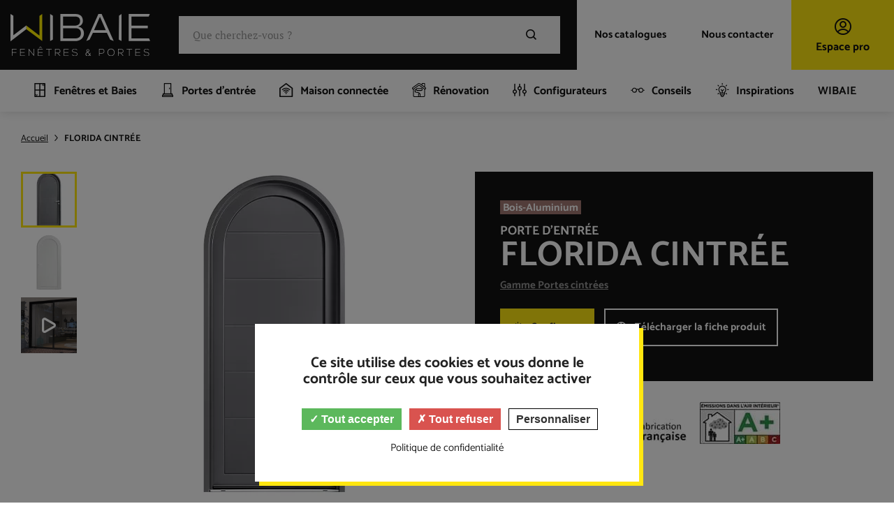

--- FILE ---
content_type: text/html; charset=UTF-8
request_url: https://www.wibaie.fr/florida-cintree
body_size: 20211
content:
<!DOCTYPE html>
<html lang="fr" dir="ltr" prefix="og: https://ogp.me/ns#">
    <head>
                    <!-- Google Tag Manager -->
            <script>(function(w,d,s,l,i){w[l]=w[l]||[];w[l].push({'gtm.start':
                        new Date().getTime(),event:'gtm.js'});var f=d.getElementsByTagName(s)[0],
                    j=d.createElement(s),dl=l!='dataLayer'?'&l='+l:'';j.async=true;j.src=
                    'https://www.googletagmanager.com/gtm.js?id='+i+dl;f.parentNode.insertBefore(j,
                    f);
                })(window,document,'script','dataLayer','GTM-KLDZVWL');</script>
            <!-- End Google Tag Manager -->
                <meta charset="utf-8" />
<meta name="description" content="Découvrez la porte d&#039;entrée en bois aluminium Florida Cintrée de la gamme Emergence par WIBAIE, spécialiste français de la menuiserie." />
<link rel="canonical" href="https://www.wibaie.fr/florida-cintree" />
<meta property="og:site_name" content="Wibaie : Menuiserie Française" />
<meta property="og:url" content="https://www.wibaie.fr/florida-cintree" />
<meta property="og:title" content="Florida cintrée | Porte d&#039;entrée Bois aluminium | Menuiserie Française WIBAIE" />
<meta property="og:description" content="Découvrez la porte d&#039;entrée en bois aluminium Florida Cintrée de la gamme Emergence par WIBAIE, spécialiste français de la menuiserie." />
<meta property="og:image:type" content="image/jpg" />
<meta property="og:image:width" content="480" />
<meta property="og:image:height" content="480" />
<meta name="twitter:card" content="summary" />
<meta name="MobileOptimized" content="width" />
<meta name="HandheldFriendly" content="true" />
<meta name="viewport" content="width=device-width, initial-scale=1.0" />
<script type="application/ld+json">{
    "@context": "https://schema.org",
    "@graph": [
        {
            "@id": "organization",
            "name": "WIBAIE - Groupe LIEBOT",
            "sameAs": [
                "https://fr.linkedin.com/company/wibaie",
                "https://www.youtube.com/channel/UCCIzebf2w0k270aRb4pxQDA",
                "https://www.wibaie.fr/admin/config/drup/drup-social-links",
                "https://fr.pinterest.com/wibaie/"
            ],
            "url": "https://www.wibaie.fr/",
            "contactPoint": {
                "@type": "ContactPoint",
                "availableLanguage": "French",
                "contactType": "customer service",
                "areaServed": {
                    "@type": "AdministrativeArea",
                    "address": {
                        "@type": "PostalAddress",
                        "streetAddress": "14 Boulevard du Cormier",
                        "addressLocality": "CHOLET CEDEX",
                        "postalCode": "49319",
                        "addressCountry": "FR"
                    }
                }
            },
            "logo": {
                "@type": "ImageObject",
                "representativeOfPage": "False",
                "url": "https://www.wibaie.fr/themes/custom/frontend/images/logo.png",
                "width": "600",
                "height": "179"
            }
        },
        {
            "@type": "WebPage",
            "@id": "https://www.wibaie.fr/florida-cintree",
            "breadcrumb": {
                "@type": "BreadcrumbList",
                "itemListElement": [
                    {
                        "@type": "ListItem",
                        "position": 1,
                        "name": "Accueil",
                        "item": "https://www.wibaie.fr/"
                    }
                ]
            },
            "description": "Découvrez la porte d\u0027entrée en bois aluminium Florida Cintrée de la gamme Emergence par WIBAIE, spécialiste français de la menuiserie.",
            "publisher": {
                "@type": "Organization",
                "@id": "organization"
            },
            "isAccessibleForFree": "True"
        },
        {
            "@type": "WebSite",
            "@id": "https://www.wibaie.fr/",
            "name": "Wibaie : Menuiserie Française",
            "url": "https://www.wibaie.fr/",
            "publisher": {
                "@type": "Organization",
                "@id": "organization"
            }
        }
    ]
}</script>
<link rel="apple-touch-icon" sizes="180x180" href="/themes/custom/frontend/images/favicons/apple-touch-icon.png?v=2" />
<link rel="icon" sizes="32x32" href="/themes/custom/frontend/images/favicons/favicon-32x32.png?v=2" />
<link rel="icon" sizes="16x16" href="/themes/custom/frontend/images/favicons/favicon-16x16.png?v=2" />
<link rel="manifest" href="/themes/custom/frontend/images/favicons/site.webmanifest?v=2" />
<link rel="mask-icon" href="/themes/custom/frontend/images/favicons/safari-pinned-tab.svg?v=2" color="#3a3a39" />
<link rel="shortcut icon" href="/themes/custom/frontend/images/favicons/favicon.ico?v=2" />
<meta name="msapplication-TileColor" content="#ffffff" />
<meta name="msapplication-config" content="/themes/custom/frontend/images/favicons/browserconfig.xml?v=2" />
<meta name="theme-color" content="#ffffff" />

        <title>Florida cintrée | Porte d&#039;entrée Bois aluminium | Menuiserie Française WIBAIE</title>
        <link rel="stylesheet" media="all" href="/sites/default/files/css/css_wlwkgbcV1sP7F7NODvWnld2BuQZsoV-vTy5DJXpYjYY.css?delta=0&amp;language=fr&amp;theme=frontend&amp;include=eJwrriwuSc3VT0osTtVJK8rPK0nNS9EvSSwqSU0sTc4sAYogCWek5qbqJufn5gJFyzJTy4v1waRebn5KaU4qAGj9HZ8" />
<link rel="stylesheet" media="all" href="/sites/default/files/css/css_ewQ6YCu4IPJMh4RQUeW28F5rxk1KbB-h89tdDAHHVTM.css?delta=1&amp;language=fr&amp;theme=frontend&amp;include=eJwrriwuSc3VT0osTtVJK8rPK0nNS9EvSSwqSU0sTc4sAYogCWek5qbqJufn5gJFyzJTy4v1waRebn5KaU4qAGj9HZ8" />
<link rel="stylesheet" media="print" href="/sites/default/files/css/css_W1X0qEl-wsr4FpjrLMztoL9kvmev784o9vxgQBYcG08.css?delta=2&amp;language=fr&amp;theme=frontend&amp;include=eJwrriwuSc3VT0osTtVJK8rPK0nNS9EvSSwqSU0sTc4sAYogCWek5qbqJufn5gJFyzJTy4v1waRebn5KaU4qAGj9HZ8" />

        

    </head>
    <body class="domain--part role--anonymous entity-type--node entity-bundle--range-door node-type--range-door route--entity-node-canonical">

    
    <!-- Google Tag Manager (noscript) -->
        <noscript><iframe src="https://www.googletagmanager.com/ns.html?id=GTM-KLDZVWL"
                          height="0" width="0"
                          style="display:none;visibility:hidden"></iframe></noscript>
        <!-- End Google Tag Manager (noscript) -->
    
            <a href="#main-content" class="visually-hidden focusable">
            Aller au contenu principal
        </a>
        
          <div class="dialog-off-canvas-main-canvas" data-off-canvas-main-canvas>
    <div id="page"  id="page" class="page">
    <header class="main-header" id="main-header">
    <div class="main-header-top main-header-top-part">
        <div class="row row--big">
                



    <div class="header-branding-search">
    <div class="logo logo--primary">
        <a href="/" title="Accueil" rel="home">
                        <img src="/themes/custom/frontend/images/logo.svg" alt="Portes et fenêtres PVC, Aluminium, Bois-alu" width="200" height="60"/>
        </a>
    </div>



                <form class="drup-site-search-simple-form form form--search-simple" role="search" data-drupal-selector="drup-site-search-simple-form" action="/florida-cintree" method="post" id="drup-site-search-simple-form" accept-charset="UTF-8">
  <div class="js-form-item form-item js-form-type-search form-item-requete js-form-item-requete form-no-label">
      <label for="edit-requete" class="visually-hidden js-form-required form-required">
      <span class="label-icon"></span>
      Que cherchez-vous ?
  </label>
        <input data-drupal-selector="edit-requete" type="search" id="edit-requete" name="requete" value="" maxlength="128" placeholder="Que cherchez-vous ?" class="form-search required" required="required" aria-required="true" />

        </div>
<div data-drupal-selector="edit-search-action" class="form-actions js-form-wrapper form-wrapper" id="edit-search-action"><button class="icon icon--search button button--submit js-form-submit form-submit btn btn--submit" title="Recherche ce terme" data-drupal-selector="edit-submit" type="submit" id="edit-submit" name="op" value="Recherche ce terme">
    <span>Recherche ce terme</span>
</button>
</div>
<input data-drupal-selector="form-5db134fa-c-3gsp9ryogoecc37ownvr4baxubrllfdi" type="hidden" name="form_build_id" value="form-5Db134Fa-C_3Gsp9RYogOECC37oWnVr4BAXuBrlLFDI" />
<input data-drupal-selector="edit-drup-site-search-simple-form" type="hidden" name="form_id" value="drup_site_search_simple_form" />

</form>

        </div>
    




                <div class="block block--header-links l-narrow">
        <div class="nav nav--tertiary">
            <ul class="nav-menu">
                                    <li  class="nav-item">
                                                    <a href="/nos-catalogues" title="Nos catalogues">
                                <div class="item-wrapper">
                                                                        <span class="item-title">Nos catalogues</span>
                                </div>
                            </a>
                                            </li>
                                    <li  class="nav-item">
                                                    <a href="/nous-contacter" title="Nous contacter">
                                <div class="item-wrapper">
                                                                        <span class="item-title">Nous contacter</span>
                                </div>
                            </a>
                                            </li>
                                    <li  class="search nav-item">
                                                    <a href="/recherche" title="Rechercher">
                                <div class="item-wrapper">
                                                                            <span class="item-icon icon icon--search"></span>
                                                                        <span class="item-title">Rechercher</span>
                                </div>
                            </a>
                                            </li>
                                    <li  class="login nav-item">
                                                    <a href="https://pro.wibaie.fr/espace-pro" title="Espace pro">
                                <div class="item-wrapper">
                                                                            <span class="item-icon icon icon--profile"></span>
                                                                        <span class="item-title">Espace pro</span>
                                </div>
                            </a>
                                            </li>
                                <div class="menu-mobile-burger part">
                    <span class="line"></span>
                    <span class="line"></span>
                    <span class="line"></span>
                </div>
            </ul>
        </div>
    </div>


    



        </div>
    </div>
    <div class="main-header-bottom main-header-bottom-part">
        <div class="header-bottom-sticky">
            <div class="icon icon--close"><span class="sr-only">Fermer le menu de navigation</span></div>
                    </div>
        <div class="row row--big menu-navigation">
            <div class="menu-navigation-wrapper">
                    <nav  class="nav nav--main" id="nav-main">
    
                    
                

                <div class="nav-container level-1">
                        <ul class="nav-menu level-1">
                                                                        <li class="is-mega-menu nav-item level-1 is-parent">
                        
                        <a href="/fenetres-baies" data-drupal-link-system-path="node/123"><span>                                                            <span class="item-icon">
                                    <svg xmlns="http://www.w3.org/2000/svg" viewBox="0 0 520 520"><path fill-rule="evenodd" clip-rule="evenodd" fill="#111" d="M458.5 7.1C453.9 2.5 447.6 0 441.2 0H79.7C73.3 0 67 2.5 62.4 7.1c-4.6 4.6-7.1 10.9-7.1 17.3v471.2c0 6.4 2.5 12.7 7.1 17.3 4.6 4.6 10.9 7.1 17.3 7.1h361.4c6.4 0 12.7-2.5 17.3-7.1 4.6-4.6 7.1-10.9 7.1-17.3V24.4c.1-6.4-2.4-12.6-7-17.3zm-318.7 472l37.6-37.6-.1-.1c.5-.4 1.1-.8 1.6-1.3 4-4 4-10.5 0-14.5s-10.5-4-14.5 0c-.5.5-1 1.1-1.3 1.6l-.1-.1-52 52H96.4v-14.5L134 427l-.1-.1c2.7-4 2.2-9.4-1.3-12.9s-9-3.9-12.9-1.3l-.1-.1-23.1 23.1V280.8h143.6l-.1 198.3H139.8zm100.1-239.6H96.3V41h143.6v198.5zm184.7 239.6H280.9V280.6h143.6l.1 198.5zm0-423.5L387 93.2l.1.1c-2.7 4-2.2 9.4 1.3 12.9s9 3.9 12.9 1.3l.1.1 23.1-23.1v154.9H280.9V41h100.2l-37.6 37.7.1.1c-.5.4-1.1.8-1.6 1.3-4 4-4 10.5 0 14.5s10.5 4 14.5 0c.5-.5 1-1.1 1.3-1.6l.1.1L410.2 41h14.4v14.6z"/></svg>
                                </span>
                                                        <span class="item-title">
                                Fenêtres et Baies
                            </span>
                                                    </span></a>
                                                                    <div class="nav-container level-2">
                            <div class="nav-wrapper">
                        <ul class="nav-menu level-2">
                                    <li class="nav-item-title">
                        <p class="nav-title">Fenêtres et Baies</p>
                    </li>
                    <li class="nav-item level-2 item-all">
                                                <a href="/fenetres-baies" data-drupal-link-system-path="node/123"><span>                            <span class="item-title">Toutes nos fenêtres et baies</span>
                                                            <span class="nav-image" style="display: none;">
                                    <span class="title title--h2">
                                        Toutes nos fenêtres et baies
                                        <span class="icon icon--arrow-long-right"></span>
                                    </span>
                                    <img alt="inspiration scandinave" src="/sites/default/files/styles/mega_menu/public/2021-07/scandinavetest3.jpg.webp?itok=C3DvFN4P" width="630" height="450" loading="lazy" />


                                </span>
                                                    </span></a>
                    </li>
                                                                        <li class="nav-item level-2 is-parent">
                        
                        <a href="/fenetres-baies/fenetre-et-baies-aluminium" data-drupal-link-system-path="node/126"><span>                                                        <span class="item-title">
                                Fenêtres et Baies Aluminium
                            </span>
                                                            <span class="nav-image" style="display: none;">
                                    <span class="title title--h2">
                                        Fenêtre et Baies Aluminium
                                        <span class="icon icon--arrow-long-right"></span>
                                    </span>
                                    <img alt="Fenêtre aluminium" src="/sites/default/files/styles/mega_menu/public/2021-12/sliderfenetrealuminium.jpg.webp?itok=OVAyUUOS" width="630" height="450" loading="lazy" />


                                </span>
                                                    </span></a>
                                                                    <div class="nav-container level-3">
                        <ul class="nav-menu level-3">
                                                                        <li class="nav-item level-3">
                        
                        <a href="/fenetres-baies/les-baies-coulissantes-aluminium" data-drupal-link-system-path="node/130"><span>                                                        <span class="item-title">
                                Les baies coulissantes aluminium
                            </span>
                                                            <span class="nav-image" style="display: none;">
                                    <span class="title title--h2">
                                        Les baies coulissantes aluminium
                                        <span class="icon icon--arrow-long-right"></span>
                                    </span>
                                    <img src="/sites/default/files/styles/mega_menu/public/externals/46e02cc8c3add4f6c91c64aad014195c.jpg.webp?itok=m6dDS-NB" width="630" height="450" alt="Confort, sécurité et économie d&#039;énergie" loading="lazy" />


                                </span>
                                                    </span></a>
                                            </li>
                                                        <li class="nav-item level-3">
                        
                        <a href="/fenetres-baies/les-baies-galandage-aluminium" data-drupal-link-system-path="node/137"><span>                                                        <span class="item-title">
                                Les baies à galandage aluminium
                            </span>
                                                            <span class="nav-image" style="display: none;">
                                    <span class="title title--h2">
                                        Les baies à galandage aluminium
                                        <span class="icon icon--arrow-long-right"></span>
                                    </span>
                                    <img src="/sites/default/files/styles/mega_menu/public/externals/47e93d3d35137f1dcff37e21140db5c1.png.webp?itok=6t25lzAP" width="630" height="450" alt="Elégance, finesse, noblesse et luminosité" loading="lazy" />


                                </span>
                                                    </span></a>
                                            </li>
                                                        <li class="nav-item level-3">
                        
                        <a href="/fenetres-baies/les-fenetres-aluminium" data-drupal-link-system-path="node/127"><span>                                                        <span class="item-title">
                                Les fenêtres Aluminium
                            </span>
                                                            <span class="nav-image" style="display: none;">
                                    <span class="title title--h2">
                                        Les fenêtres aluminium
                                        <span class="icon icon--arrow-long-right"></span>
                                    </span>
                                    <img src="/sites/default/files/styles/mega_menu/public/externals/963b9ee218528f03e16d0f6d0491a35c.png.webp?itok=87c9IdC5" width="630" height="450" alt="Une surface vitrée optimale pour une plus grande luminosité.
Uw jusqu&#039;à 1,2" loading="lazy" />


                                </span>
                                                    </span></a>
                                            </li>
                                                        <li class="nav-item level-3">
                        
                        <a href="/fenetres-baies/les-portes-fenetres-aluminium" data-drupal-link-system-path="node/128"><span>                                                        <span class="item-title">
                                les portes-fenêtres aluminium
                            </span>
                                                            <span class="nav-image" style="display: none;">
                                    <span class="title title--h2">
                                        Les portes-fenêtres aluminium
                                        <span class="icon icon--arrow-long-right"></span>
                                    </span>
                                    <img src="/sites/default/files/styles/mega_menu/public/externals/19c274fc5b38740145c17d27b0842805.jpg.webp?itok=utuDC-s6" width="630" height="450" alt="Confort, sécurité et économie d’énergie" loading="lazy" />


                                </span>
                                                    </span></a>
                                            </li>
                            </ul>
            

                    </div>
    
                                            </li>
                                                        <li class="nav-item level-2 is-parent">
                        
                        <a href="/fenetres-baies/fenetres-et-baies-bois-aluminium" data-drupal-link-system-path="node/131"><span>                                                        <span class="item-title">
                                Fenêtres et Baies Bois-aluminium
                            </span>
                                                            <span class="nav-image" style="display: none;">
                                    <span class="title title--h2">
                                        Fenêtres et Baies bois-aluminium
                                        <span class="icon icon--arrow-long-right"></span>
                                    </span>
                                    <img alt="Coulissant bois Aluminium" src="/sites/default/files/styles/mega_menu/public/2022-01/WIBAIE%20BOIS%20ALU%20%2812%29.jpg.webp?itok=SqFKkotr" width="630" height="450" loading="lazy" />


                                </span>
                                                    </span></a>
                                                                    <div class="nav-container level-3">
                        <ul class="nav-menu level-3">
                                                                        <li class="nav-item level-3">
                        
                        <a href="/fenetres-baies/les-baies-coulissantes-bois-aluminium" data-drupal-link-system-path="node/135"><span>                                                        <span class="item-title">
                                Les baies coulissantes Bois &amp; Aluminium
                            </span>
                                                            <span class="nav-image" style="display: none;">
                                    <span class="title title--h2">
                                        Les baies coulissantes bois-aluminium
                                        <span class="icon icon--arrow-long-right"></span>
                                    </span>
                                    <img src="/sites/default/files/styles/mega_menu/public/externals/752e946cb302cd7a0370dd9cbc6282cf.png.webp?itok=4Mu4oZBz" width="630" height="450" alt="Apporte une touche chaleureuse à votre intérieur" loading="lazy" />


                                </span>
                                                    </span></a>
                                            </li>
                                                        <li class="nav-item level-3">
                        
                        <a href="/fenetres-baies/les-baies-galandage-bois-aluminium" data-drupal-link-system-path="node/138"><span>                                                        <span class="item-title">
                                Les baies à galandage bois-aluminium
                            </span>
                                                            <span class="nav-image" style="display: none;">
                                    <span class="title title--h2">
                                        Les baies à galandage bois-aluminium
                                        <span class="icon icon--arrow-long-right"></span>
                                    </span>
                                    <img src="/sites/default/files/styles/mega_menu/public/externals/7d3cf6385db8736077d4ddd9ffc591fd.jpg.webp?itok=SV99Jw1n" width="630" height="450" alt="Le charme du bois et l&#039;élégance de l&#039;aluminium" loading="lazy" />


                                </span>
                                                    </span></a>
                                            </li>
                                                        <li class="nav-item level-3">
                        
                        <a href="/fenetres-baies/les-fenetres-bois-aluminium" data-drupal-link-system-path="node/132"><span>                                                        <span class="item-title">
                                Les fenêtres bois &amp; aluminium
                            </span>
                                                            <span class="nav-image" style="display: none;">
                                    <span class="title title--h2">
                                        Les fenêtres bois-aluminium
                                        <span class="icon icon--arrow-long-right"></span>
                                    </span>
                                    <img src="/sites/default/files/styles/mega_menu/public/externals/6080547aa9729333ea3b7bf81d5dc97d.png.webp?itok=4vTeFEY-" width="630" height="450" alt="Le charme du bois et l’élégance de l’aluminium" loading="lazy" />


                                </span>
                                                    </span></a>
                                            </li>
                                                        <li class="nav-item level-3">
                        
                        <a href="/fenetres-baies/les-portes-fenetres-bois-aluminium" data-drupal-link-system-path="node/134"><span>                                                        <span class="item-title">
                                Les portes-fenêtres bois aluminium
                            </span>
                                                            <span class="nav-image" style="display: none;">
                                    <span class="title title--h2">
                                        Les portes-fenêtres bois-aluminium
                                        <span class="icon icon--arrow-long-right"></span>
                                    </span>
                                    <img src="/sites/default/files/styles/mega_menu/public/externals/58de9520619bb7c693c0ae76b2c5f53c.png.webp?itok=dPB1oK79" width="630" height="450" alt="La chaleur du bois et la modernité de l’aluminium" loading="lazy" />


                                </span>
                                                    </span></a>
                                            </li>
                            </ul>
            

                    </div>
    
                                            </li>
                                                        <li class="nav-item level-2 is-parent">
                        
                        <a href="/fenetres-baies/fenetres-pvc-sur-mesure" data-drupal-link-system-path="node/140"><span>                                                        <span class="item-title">
                                Fenêtres PVC
                            </span>
                                                            <span class="nav-image" style="display: none;">
                                    <span class="title title--h2">
                                        Fenêtres PVC sur-mesure
                                        <span class="icon icon--arrow-long-right"></span>
                                    </span>
                                    <img alt="Ambiance menuiserie PVC LUM&#039;UP" src="/sites/default/files/styles/mega_menu/public/2022-02/Bandeau-PVC-LUMUP.png.webp?itok=dRQNiGJu" width="630" height="450" loading="lazy" />


                                </span>
                                                    </span></a>
                                                                    <div class="nav-container level-3">
                        <ul class="nav-menu level-3">
                                                                        <li class="nav-item level-3">
                        
                        <a href="/fenetres-baies/les-fenetres-pvc" data-drupal-link-system-path="node/141"><span>                                                        <span class="item-title">
                                Les fenêtres PVC
                            </span>
                                                            <span class="nav-image" style="display: none;">
                                    <span class="title title--h2">
                                        Les fenêtres PVC
                                        <span class="icon icon--arrow-long-right"></span>
                                    </span>
                                    <img src="/sites/default/files/styles/mega_menu/public/externals/ca403af0a92489834e289db4937c870b.png.webp?itok=NprbC11L" width="630" height="450" alt="qui se décline en couleur" loading="lazy" />


                                </span>
                                                    </span></a>
                                            </li>
                                                        <li class="nav-item level-3">
                        
                        <a href="/fenetres-baies/les-portes-fenetres-pvc" data-drupal-link-system-path="node/161"><span>                                                        <span class="item-title">
                                Les portes-fenêtres PVC
                            </span>
                                                            <span class="nav-image" style="display: none;">
                                    <span class="title title--h2">
                                        Les portes-fenêtres PVC
                                        <span class="icon icon--arrow-long-right"></span>
                                    </span>
                                    <img src="/sites/default/files/styles/mega_menu/public/externals/5037c80842386e4360acd4040ad6e6ce.png.webp?itok=n2xJTa5r" width="630" height="450" alt="Une gamme développée avec le partenaire VEKA" loading="lazy" />


                                </span>
                                                    </span></a>
                                            </li>
                            </ul>
            

                    </div>
    
                                            </li>
                            </ul>
                                                <span class="nav-image">
                        <span class="title title--h2">
                            Toutes nos fenêtres et baies
                            <span class="icon icon--arrow-long-right"></span>
                        </span>
                        <img alt="inspiration scandinave" src="/sites/default/files/styles/mega_menu/public/2021-07/scandinavetest3.jpg.webp?itok=C3DvFN4P" width="630" height="450" loading="lazy" />


                    </span>
                                </div>
            

                            <div class="nav-push block block--nav-push l-narrow theme-bg-secondary">
                    <div class="block-inner">
                                                    <p class="block-title title title--h2">Projetez-vous !</p>
                                                                            <p class="block-body">Découvrez et configurez <br/>vos fenêtres, baies et portes</p>
                                                                            <div class="block-image">
                                <img src="/themes/custom/frontend/images/push-configurator-front.webp" width="353" height="247" alt="" loading="lazy" />

                            </div>
                                                                            <a href="https://configurateur-produit.wibaie.fr#/config/windows" class="btn" target="_blank"><span>Démarrez l'expérience</span></a>
                                            </div>
                </div>
                    </div>
    
                                            </li>
                                                        <li class="is-mega-menu nav-item level-1 is-parent">
                        
                        <a href="/portes-dentree" data-drupal-link-system-path="node/124"><span>                                                            <span class="item-icon">
                                    <svg xmlns="http://www.w3.org/2000/svg" viewBox="0 0 520 520"><path fill-rule="evenodd" clip-rule="evenodd" fill="#111" d="M137.1 0c-4.3 0-8.5 1.7-11.6 4.8-3.1 3.1-4.8 7.2-4.8 11.6v365H91.4c-9 0-16.3 7.2-16.3 16.2v37H65c-8.3.8-14.6 7.8-14.6 16.2v53.1c0 9 7.3 16.2 16.3 16.2h386.1c8.9 0 16.2-7.3 16.2-16.2v-53.1c0-8.9-7.3-16.1-16.2-16.2h-8.5v-37c0-8.9-7.3-16.1-16.2-16.2h-29.5v-365c0-4.3-1.7-8.5-4.8-11.6-3.1-3-7.2-4.8-11.6-4.8H137.1zm16.2 32.5h212.8v348.8H153.3V32.5zm176 138.5c-9 .2-16.1 7.6-15.9 16.5v24.6c-.1 4.4 1.6 8.6 4.6 11.7 3.1 3.1 7.3 4.9 11.6 4.9 4.4 0 8.6-1.8 11.6-4.9 3.1-3.1 4.7-7.4 4.6-11.7v-24.6c.1-4.4-1.6-8.7-4.8-11.8-3-3.1-7.2-4.9-11.7-4.7zM107.5 413.8h304.2v20.7H107.6l-.1-20.7zM82.8 467h353.6v20.5H82.8V467z"/></svg>
                                </span>
                                                        <span class="item-title">
                                Portes d&#039;entrée
                            </span>
                                                    </span></a>
                                                                    <div class="nav-container level-2">
                            <div class="nav-wrapper">
                        <ul class="nav-menu level-2">
                                    <li class="nav-item-title">
                        <p class="nav-title">Portes d&#039;entrée</p>
                    </li>
                    <li class="nav-item level-2 item-all">
                                                <a href="/portes-dentree" data-drupal-link-system-path="node/124"><span>                            <span class="item-title">Toutes nos portes d'entrée</span>
                                                            <span class="nav-image" style="display: none;">
                                    <span class="title title--h2">
                                        Toutes nos portes d'entrée
                                        <span class="icon icon--arrow-long-right"></span>
                                    </span>
                                    <img alt="Portes d&#039;entrées" src="/sites/default/files/styles/mega_menu/public/2021-12/sliderportes_0.jpg.webp?itok=OW9FWgXm" width="630" height="450" loading="lazy" />


                                </span>
                                                    </span></a>
                    </li>
                                                                        <li class="nav-item level-2">
                        
                        <a href="/portes-dentree/portes-dentree-aluminium" data-drupal-link-system-path="node/143"><span>                                                        <span class="item-title">
                                Portes d&#039;entrée Aluminium
                            </span>
                                                            <span class="nav-image" style="display: none;">
                                    <span class="title title--h2">
                                        Portes d&#039;entrée Aluminium
                                        <span class="icon icon--arrow-long-right"></span>
                                    </span>
                                    <img alt="Bandeau portes d&#039;entrée aluminium WIBAIE" src="/sites/default/files/styles/mega_menu/public/2025-11/Portes_entree_ALU85_WIBAIE.png.webp?itok=PKwp9Z8b" width="630" height="450" loading="lazy" />


                                </span>
                                                    </span></a>
                                            </li>
                                                        <li class="nav-item level-2">
                        
                        <a href="/portes-dentree/portes-dentree-pvc" data-drupal-link-system-path="node/151"><span>                                                        <span class="item-title">
                                Portes d&#039;entrée PVC
                            </span>
                                                            <span class="nav-image" style="display: none;">
                                    <span class="title title--h2">
                                        Portes d&#039;entrée PVC
                                        <span class="icon icon--arrow-long-right"></span>
                                    </span>
                                    <img alt="Portes d&#039;entrée PVC WIBAIE" src="/sites/default/files/styles/mega_menu/public/2025-04/Portes_entree_PVC_WIBAIE.jpg.webp?itok=NfQTZqZx" width="630" height="450" loading="lazy" />


                                </span>
                                                    </span></a>
                                            </li>
                                                        <li class="nav-item level-2">
                        
                        <a href="/portes-dentree/acier" data-drupal-link-system-path="node/162"><span>                                                        <span class="item-title">
                                Portes d&#039;entrée Acier
                            </span>
                                                            <span class="nav-image" style="display: none;">
                                    <span class="title title--h2">
                                        Portes d&#039;entrée Acier
                                        <span class="icon icon--arrow-long-right"></span>
                                    </span>
                                    <img alt="Portes d&#039;entrée acier WIBAIE" src="/sites/default/files/styles/mega_menu/public/2025-04/Portes_entree_ACIER_WIBAIE.jpg.webp?itok=IvjrrSjS" width="630" height="450" loading="lazy" />


                                </span>
                                                    </span></a>
                                            </li>
                                                        <li class="nav-item level-2">
                        
                        <a href="/portes-dentree/bois-aluminium" data-drupal-link-system-path="node/154"><span>                                                        <span class="item-title">
                                Portes d&#039;entrée Bois-Aluminium
                            </span>
                                                            <span class="nav-image" style="display: none;">
                                    <span class="title title--h2">
                                        Bois-Aluminium
                                        <span class="icon icon--arrow-long-right"></span>
                                    </span>
                                    <img alt="Portes d&#039;entrée en bois aluminium WIBAIE" src="/sites/default/files/styles/mega_menu/public/2025-04/Portes_entree_BOIS-ALU_WIBAIE.jpg.webp?itok=8s6lTDqb" width="630" height="450" loading="lazy" />


                                </span>
                                                    </span></a>
                                            </li>
                            </ul>
                                                <span class="nav-image">
                        <span class="title title--h2">
                            Toutes nos portes d'entrée
                            <span class="icon icon--arrow-long-right"></span>
                        </span>
                        <img alt="Portes d&#039;entrées" src="/sites/default/files/styles/mega_menu/public/2021-12/sliderportes_0.jpg.webp?itok=OW9FWgXm" width="630" height="450" loading="lazy" />


                    </span>
                                </div>
            

                            <div class="nav-push block block--nav-push l-narrow theme-bg-secondary">
                    <div class="block-inner">
                                                    <p class="block-title title title--h2">Projetez-vous !</p>
                                                                            <p class="block-body">Découvrez et configurez <br/>vos fenêtres, baies et portes</p>
                                                                            <div class="block-image">
                                <img src="/themes/custom/frontend/images/push-configurator-front.webp" width="353" height="247" alt="" loading="lazy" />

                            </div>
                                                                            <a href="https://configurateur-produit.wibaie.fr#/config/doors" class="btn" target="_blank"><span>Démarrez l'expérience</span></a>
                                            </div>
                </div>
                    </div>
    
                                            </li>
                                                        <li class="nav-item level-1">
                        
                        <a href="/maison-connectee" data-drupal-link-system-path="node/12"><span>                                                            <span class="item-icon">
                                    <svg xmlns="http://www.w3.org/2000/svg" viewBox="0 0 24 24"><path d="M12.581 17.964c0 1.37-2.055 1.37-2.055 0 0-1.369 2.055-1.369 2.055 0zm-.938-3.84c.849.044 1.697.402 2.278.982a.836.836 0 010 1.161.836.836 0 01-1.161 0c-.313-.312-.76-.49-1.207-.536-.536-.044-.982.178-1.339.536-.178.179-.402.268-.58.268-.224 0-.403-.09-.58-.224a.836.836 0 010-1.16c.67-.67 1.606-1.027 2.589-1.027zm.09-2.948c1.607.044 3.126.714 4.287 1.875a.836.836 0 010 1.161.836.836 0 01-1.161 0c-.849-.848-2.01-1.34-3.216-1.429a4.847 4.847 0 00-3.618 1.43c-.076.115-.251.197-.44.218l-.095.005c-.224 0-.402-.09-.58-.224a.836.836 0 010-1.16c1.25-1.252 3.036-1.966 4.823-1.876zm.088-3.17a9.359 9.359 0 016.387 2.813.836.836 0 010 1.161.836.836 0 01-1.161 0 7.948 7.948 0 00-5.314-2.322 7.936 7.936 0 00-5.94 2.322c-.09.134-.312.224-.536.224-.224 0-.402-.09-.58-.224a.836.836 0 010-1.161 9.66 9.66 0 017.144-2.814zM22.136 24H.999C.47 24 0 23.53 0 23.001V8.91c0-.294.118-.587.41-.763L10.98.22a.893.893 0 011.175 0l10.569 7.927c.234.176.41.47.41.763V23c-.059.588-.47.999-.998.999zM1.997 22.062H21.08V9.438l-9.512-7.162-9.57 7.162v12.624z" fill="#111" fill-rule="evenodd"/></svg>

                                </span>
                                                        <span class="item-title">
                                Maison connectée
                            </span>
                                                    </span></a>
                                            </li>
                                                        <li class="nav-item level-1">
                        
                        <a href="/la-renovation-de-vos-fenetres-et-porte-dentree" data-drupal-link-system-path="node/1226"><span>                                                            <span class="item-icon">
                                    
<svg id="Calque_1" data-name="Calque 1" xmlns="http://www.w3.org/2000/svg" xmlns:xlink="http://www.w3.org/1999/xlink" viewBox="0 0 19.63 19.63">
  <defs>
    <style>
      .cls-1 {
        fill: #000;
      }

      .cls-1, .cls-2 {
        stroke-width: 0px;
      }

      .cls-2 {
        fill: none;
      }

      .cls-3 {
        clip-path: url(#clippath);
      }
    </style>
    <clipPath id="clippath">
      <rect class="cls-2" x="0" width="19.63" height="19.63"/>
    </clipPath>
  </defs>
  <g class="cls-3">
    <path class="cls-1" d="M18.9,5.98l-.62-.44V1.04c0-.28-.11-.54-.3-.74-.19-.19-.46-.3-.73-.3h-2.72c-.57,0-1.04.47-1.04,1.04v1.08l-2.07-1.49c-.97-.7-2.28-.7-3.24,0L.72,5.98C.01,6.48-.21,7.43.21,8.19c.25.44.69.75,1.2.82v8.8c0,1,.81,1.82,1.82,1.82h13.14c1,0,1.82-.82,1.82-1.82v-8.8s.1-.01.15-.03c.46-.09.85-.38,1.09-.78.43-.76.2-1.72-.51-2.22h0ZM14.54,2.84v-1.8h2.72v3.76l-2.72-1.94h0ZM9.55,18.59v-3.14h1.13v3.14h-1.13ZM16.38,18.59h-4.67v-3.14c0-.28-.11-.54-.3-.74-.19-.2-.46-.3-.73-.3h-.05v-.09c0-.63-.45-1.17-1.07-1.28l-4.56-.83c-.12-.02-.21-.13-.21-.26v-2.13c0-.14.11-.26.26-.26h.58v.06c0,.34.14.67.38.92.24.24.57.38.92.38h6.38c.34,0,.67-.14.92-.38.24-.24.38-.57.38-.92v-1.17c0-.34-.14-.67-.38-.92-.24-.24-.57-.38-.92-.38h-6.38c-.72,0-1.3.58-1.3,1.3v.07h-.58c-.72,0-1.3.58-1.3,1.3v2.13c0,.63.45,1.17,1.07,1.28l4.56.83c.12.02.21.13.21.26v.09h-.03c-.57,0-1.04.47-1.04,1.04v3.13H3.23c-.43,0-.78-.35-.78-.78v-9.01c.05-.03.1-.06.15-.1l6.74-4.84c.27-.19.64-.19.9,0l6.77,4.84s.08.05.12.08v9.03c0,.43-.35.78-.78.78h.01ZM6.65,9.63v-1.17c0-.14.11-.26.26-.26h6.38c.07,0,.13.03.18.07.05.05.07.11.07.18v1.17c0,.07-.03.13-.07.18-.05.05-.11.07-.18.07h-6.38c-.14,0-.26-.12-.26-.26h0ZM18.52,7.66c-.09.15-.23.26-.4.29-.17.04-.35,0-.49-.1l-6.78-4.84c-.63-.45-1.48-.45-2.11,0L1.99,7.86c-.1.07-.23.11-.36.12-.22,0-.42-.12-.53-.31-.15-.29-.06-.65.21-.84L8.77,1.48c.61-.44,1.43-.44,2.04,0l7.49,5.35c.27.18.36.54.21.83h0Z"/>
  </g>
</svg>
                                </span>
                                                        <span class="item-title">
                                Rénovation
                            </span>
                                                    </span></a>
                                            </li>
                                                        <li class="nav-item level-1">
                        
                        <a href="/configurateurs" data-drupal-link-system-path="node/13"><span>                                                            <span class="item-icon">
                                    <svg xmlns="http://www.w3.org/2000/svg" viewBox="0 0 24 24"><g fill="none" fill-rule="evenodd"><path d="M3.697 1c.496 0 .897.401.897.897v9.246a3.667 3.667 0 012.473 2.06c.41.893.443 1.913.094 2.832a3.667 3.667 0 01-2.567 2.278v3.324a.897.897 0 11-1.795 0v-3.33a3.696 3.696 0 01-.627-6.953 4.2 4.2 0 01.627-.214V1.897c0-.496.404-.897.898-.897zm16.6 0c.495 0 .896.401.896.897v9.246a3.667 3.667 0 012.473 2.06c.41.893.443 1.913.095 2.832a3.667 3.667 0 01-2.568 2.278v3.324a.897.897 0 11-1.794 0v-3.33a3.696 3.696 0 01-.628-6.953 4.2 4.2 0 01.628-.214V1.897c0-.496.403-.897.897-.897zm-8.3 0c.495 0 .896.401.896.897V5.36a3.695 3.695 0 01.63 6.973 3.411 3.411 0 01-.63.214v9.09a.897.897 0 11-1.794 0v-9.085a3.673 3.673 0 01-2.471-2.064 3.704 3.704 0 012.471-5.114V1.897c0-.496.403-.897.897-.897zM3.692 12.822a1.904 1.904 0 00-1.875 1.595 1.906 1.906 0 003.665.985V15.4a1.845 1.845 0 00-.05-1.456 1.91 1.91 0 00-1.74-1.122zm16.6 0a1.904 1.904 0 00-1.875 1.595 1.906 1.906 0 003.664.985l.053-.16a1.91 1.91 0 00-1.842-2.42zM12.01 7.057a1.905 1.905 0 00-1.736 2.691 1.905 1.905 0 003.522-.112c.175-.475.152-1-.063-1.458a1.89 1.89 0 00-1.05-1 1.96 1.96 0 00-.673-.121z" fill="#111"/></g></svg>

                                </span>
                                                        <span class="item-title">
                                Configurateurs
                            </span>
                                                    </span></a>
                                            </li>
                                                        <li class="nav-item level-1">
                        
                        <a href="/nos-conseils" data-drupal-link-system-path="node/9"><span>                                                            <span class="item-icon">
                                    <svg xmlns="http://www.w3.org/2000/svg" viewBox="0 0 24 24"><path d="M23.267 11.562h-1.49C21.423 9.542 19.68 8 17.557 8c-1.59 0-2.955.884-3.713 2.173-1.111-.405-2.577-.405-3.688 0A4.28 4.28 0 006.442 8C4.32 8 2.577 9.541 2.223 11.562H.733a.733.733 0 000 1.465h1.49c.354 2.021 2.097 3.562 4.22 3.562a4.291 4.291 0 004.294-4.294c0-.278-.025-.53-.076-.783.758-.278 1.92-.278 2.678 0-.05.252-.076.505-.076.783a4.291 4.291 0 004.295 4.294c2.122 0 3.865-1.54 4.219-3.562h1.49a.733.733 0 000-1.465zM6.442 15.15a2.868 2.868 0 01-2.855-2.854A2.868 2.868 0 016.442 9.44a2.868 2.868 0 012.855 2.855 2.868 2.868 0 01-2.855 2.854zm11.116 0a2.868 2.868 0 01-2.855-2.854 2.868 2.868 0 012.855-2.855 2.868 2.868 0 012.855 2.855 2.868 2.868 0 01-2.855 2.854z" fill="#111" fill-rule="evenodd"/></svg>

                                </span>
                                                        <span class="item-title">
                                Conseils
                            </span>
                                                    </span></a>
                                            </li>
                                                        <li class="nav-item level-1">
                        
                        <a href="/nos-inspirations" data-drupal-link-system-path="node/10"><span>                                                            <span class="item-icon">
                                    <svg xmlns="http://www.w3.org/2000/svg" viewBox="0 0 24 24"><path d="M11.5 2.25V.75a.75.75 0 011.5 0v1.5a.75.75 0 01-1.5 0zM5.355 5.416a.748.748 0 001.061 0 .75.75 0 000-1.06l-1.06-1.061a.75.75 0 10-1.061 1.06l1.06 1.061zM3.25 10.5h-1.5a.75.75 0 000 1.5h1.5a.75.75 0 000-1.5zm2.105 6.584l-1.06 1.06a.75.75 0 101.06 1.061l1.061-1.06a.75.75 0 10-1.06-1.061zm13.79 0a.75.75 0 10-1.061 1.06l1.06 1.061a.748.748 0 001.061 0 .75.75 0 000-1.06l-1.06-1.061zM22.75 10.5h-1.5a.75.75 0 000 1.5h1.5a.75.75 0 000-1.5zm-3.606-7.205l-1.06 1.06a.75.75 0 101.06 1.061l1.061-1.06a.75.75 0 10-1.06-1.061zM19 11.25a6.72 6.72 0 01-2.25 5.027v2.473c0 .976-.629 1.8-1.5 2.111V21c0 1.654-1.346 3-3 3s-3-1.346-3-3v-.139a2.246 2.246 0 01-1.5-2.111v-2.473A6.72 6.72 0 015.5 11.25a6.757 6.757 0 016.75-6.75A6.757 6.757 0 0119 11.25zM13.75 21h-3c0 .827.673 1.5 1.5 1.5s1.5-.673 1.5-1.5zm1.5-2.25V18h-6v.75c0 .413.336.75.75.75h4.5a.75.75 0 00.75-.75zm2.25-7.5A5.256 5.256 0 0012.25 6 5.256 5.256 0 007 11.25c0 1.598.718 3.09 1.97 4.095.176.142.28.357.28.585v.57h2.25v-2.69l-2.03-2.03a.75.75 0 111.06-1.06l1.72 1.72 1.72-1.72a.75.75 0 111.06 1.06L13 13.81v2.69h2.25v-.57c0-.228.103-.443.28-.585a5.227 5.227 0 001.97-4.095z" fill="#111" fill-rule="evenodd"/></svg>

                                </span>
                                                        <span class="item-title">
                                Inspirations
                            </span>
                                                    </span></a>
                                            </li>
                                                        <li class="nav-item level-1 is-parent">
                        
                        <a href="/wibaie" data-drupal-link-system-path="node/14"><span>                                                        <span class="item-title">
                                WIBAIE
                            </span>
                                                    </span></a>
                                                                    <div class="nav-container level-2">
                        <ul class="nav-menu level-2">
                                                                        <li class="nav-item level-2">
                        
                        <a href="/wibaie/decouvrir-lhistoire-de-wibaie" data-drupal-link-system-path="node/15"><span>                                                        <span class="item-title">
                                Notre histoire
                            </span>
                                                    </span></a>
                                            </li>
                                                        <li class="nav-item level-2">
                        
                        <a href="/wibaie/demarche-rse" data-drupal-link-system-path="node/386"><span>                                                        <span class="item-title">
                                Démarche RSE
                            </span>
                                                    </span></a>
                                            </li>
                                                        <li class="nav-item level-2">
                        
                        <a href="/wibaie/nos-engagements" data-drupal-link-system-path="node/17"><span>                                                        <span class="item-title">
                                Nos engagements
                            </span>
                                                    </span></a>
                                            </li>
                                                        <li class="nav-item level-2">
                        
                        <a href="/wibaie/nos-actualites" data-drupal-link-system-path="node/11"><span>                                                        <span class="item-title">
                                Actualités
                            </span>
                                                    </span></a>
                                            </li>
                                                        <li class="nav-item level-2">
                        
                        <a href="https://recrutement.groupeliebot.fr/fr/annonces" target="_blank"><span>                                                        <span class="item-title">
                                Emplois
                            </span>
                                                    </span></a>
                                            </li>
                            </ul>
            

                    </div>
    
                                            </li>
                            </ul>
            

                    </div>
    



    
    </nav>


                            </div>
        </div>
    </div>

        <div class="main-header-sticky main-header-sticky-part">
        <div class="row row--big"></div>
    </div>
</header>

    <main class="main">
        <a id="main-content" tabindex="-1"></a>

                    <div class="row">
                    <div data-drupal-messages-fallback class="hidden"></div>


            </div>
        
                    <div  id="content-before" class="content-before l-no-banner">                 <div class="row">
                        



                <nav class="nav nav--breadcrumb" aria-label="Fil d'Ariane">
        <ol class="nav-menu">
                                                <li class="nav-item">
                        <a href="/">Accueil</a>
                                                    <span class="item-separator icon icon--arrow-right">&nbsp;</span>
                                            </li>
                                                                <li class="nav-item" aria-current="page">
                        FLORIDA CINTRÉE
                    </li>
                                    </ol>
    </nav>

    





            
    <div class="left">
        <div class="slider splide slider--product-primary" id="slider--product">
            <div class="splide__track">
                <ul class="slider-inner splide__list">
                                            <li class="slider-item splide__slide">
                            <a href="https://www.wibaie.fr/sites/default/files/styles/content_wide/public/externals/51be17cd9f32ef97590db40e8f77ab7b.png.webp?itok=cWczfauX" data-fancybox="images">
                                <img src="/sites/default/files/styles/slider_products/public/externals/51be17cd9f32ef97590db40e8f77ab7b.png.webp?itok=QO6oyNoS" width="525" height="465" alt="FLORIDA" loading="lazy" />


                            </a>
                        </li>
                                            <li class="slider-item splide__slide">
                            <a href="https://www.wibaie.fr/sites/default/files/styles/content_wide/public/externals/bddb3be4c878df9d823a9dfc7531f50e.png.webp?itok=SlIjvPpw" data-fancybox="images">
                                <img src="/sites/default/files/styles/slider_products/public/externals/bddb3be4c878df9d823a9dfc7531f50e.png.webp?itok=GYmqTF7f" width="525" height="465" alt="Vue intérieure" loading="lazy" />


                            </a>
                        </li>
                                                                <li class="item-video slider-item splide__slide">
                            <a href="https://youtu.be/5FlfFN9sizc" class="video icon icon--play bois-aluminium gamme-portes-cintrées 
&lt;span class=&quot;title&quot;&gt;florida cintrée&lt;/span&gt;
" data-fancybox="youtube">
                                <span class="sr-only">Lire la vidéo</span>
                            </a>
                        </li>
                                    </ul>
            </div>
        </div>
                    <div class="slider splide slider--product-thumbnails slider--thumbnails" id="slider--product-thumbnails">
                <div class="splide__track">
                    <ul class="slider-inner splide__list">
                                                    <li class="slider-item splide__slide">
                                <img src="/sites/default/files/styles/slider_thumbnail/public/externals/51be17cd9f32ef97590db40e8f77ab7b.png.webp?itok=YDDZqSi1" width="80" height="80" alt="FLORIDA" loading="lazy" />


                            </li>
                                                    <li class="slider-item splide__slide">
                                <img src="/sites/default/files/styles/slider_thumbnail/public/externals/bddb3be4c878df9d823a9dfc7531f50e.png.webp?itok=0alS_WKL" width="80" height="80" alt="Vue intérieure" loading="lazy" />


                            </li>
                                                                            <li class="item-video slider-item splide__slide">
                                <a href="https://youtu.be/5FlfFN9sizc" class="video icon icon--play bois-aluminium gamme-portes-cintrées 
&lt;span class=&quot;title&quot;&gt;florida cintrée&lt;/span&gt;
" data-fancybox="youtube">
                                    <span class="sr-only">Lire la vidéo</span>
                                </a>
                            </li>
                                            </ul>
                </div>
            </div>
            </div>



    <script type="application/ld+json">
    {
        "@context": "https://schema.org/",
        "@type": "Product",
        "name": "Porte d&#039;entrée Bois-Aluminium  FLORIDA CINTRÉE",
        "image": "https://www.wibaie.fr/sites/default/files/styles/content_wide/public/externals/51be17cd9f32ef97590db40e8f77ab7b.png.webp?itok=cWczfauX",
        "description": "Découvrez la porte d&#039;entrée en bois aluminium Florida Cintrée de la gamme Emergence par WIBAIE, spécialiste français de la menuiserie.",
        "sku": "FLORIDA CINTRÉE",
        "brand": {
            "@type": "Brand",
            "name": "WIBAIE"
        },
        "url": "https://www.wibaie.fr/florida-cintree",
        "material": "Bois-Aluminium ",
        "category": "Porte d&#039;entrée",
        "offers": {
            "@type": "Offer",
            "url": "https://www.wibaie.fr/florida-cintree"
        },
                "additionalProperty": [
            {
                "@type": "PropertyValue",
                "name": "Range",
                "value": "Portes cintrées"
            }
        ],
                "manufacturer": {
            "@type": "Organization",
            "name": "WIBAIE",
            "url": "https://www.wibaie.fr"
        }
    }
</script>
<div class="right">
    <div  class="content-header theme-bg-secondary">         
                    <div class="content-tags">
                                    <p class="content-tag tag tag--primary" style="background-color: #A37973; color: #FFFFFF">Bois-Aluminium</p>
                            </div>
                        <h1  class="content-title">
        <span><span class="universe-type">Porte d&#039;entrée</span> <span class="sr-only">Bois-Aluminium</span> 
<span class="title">FLORIDA CINTRÉE</span>
</span>
    </h1>
        

    
            <a href="/portes-dentree/portes-cintrees" id="product-btn-gamme" class="btn-gamme"><span>Gamme Portes cintrées</span></a>
    
            <p>
                            <a href="https://configurateur-produit.wibaie.fr#/config/doors" id="product-btn-configurator" class="btn btn--primary icon icon--badges-creer" target="_blank"><span>Configurer</span></a>
                                        <a href="https://pim.wibaie.fr/fichiers_corporate/fiches_produits/pdf/Fiche Produit - Portes cintrees Bois-Aluminium.pdf" id="product-btn-download" class="btn btn--stroke icon icon--download" target="_blank"><span>Télécharger la fiche produit</span></a>
                    </p>
    </div>

    <ul class="content-header-logos">
                    <li class="">
                <img src="https://www.wibaie.fr/themes/custom/frontend/images/logos-products/ce-white.jpeg" alt="Logo CE" height="60" />
            </li>
                    <li class="">
                <img src="https://www.wibaie.fr/themes/custom/frontend/images/logos-products/cekal-white.jpeg" alt="Logo CEKAL" height="60" />
            </li>
                    <li class="">
                <img src="https://www.wibaie.fr/themes/custom/frontend/images/logos-products/ff-white.jpeg" alt="Logo FF" height="60" />
            </li>
                    <li class="">
                <img src="https://www.wibaie.fr/themes/custom/frontend/images/logos-products/eai-white.jpeg" alt="Logo EAI" height="60" />
            </li>
            </ul>
</div>



    



                                    </div>
                
            </div>
        
        <div  id="content" class="content row">
                            <div class="content-body">
                        



            
<div>
            <section class="node-section node-characteristics" id="caracteristiques" data-title="Caractéristiques produit">
            <div class="l-wrapper">
                <div class="node-characteristics-atouts l-half">
                    <div class="node-characteristics-atouts-content node-body">
                        <h2 class="title product-section-title">Caractéristiques produit</h2>
                        <h3>Les atouts de la gamme</h3>
                                                    <div class="item-body">
                                <ul>
                                                                            <li><strong>Grand choix de finitions intérieur et extérieur</strong><br/>10 finitions bois et 28 coloris aluminium</li>
                                                                            <li><strong>Les portes ouvrant monobloc 89 mm</strong><br/>Un cadre structure bois. Tôle aluminium collée sur la structure bois. 6 joints d'étanchéité.</li>
                                                                    </ul>
                            </div>
                                            </div>
                    <div class="node-characteristics-atouts-icons">
                        <ul>
                                                            <li><img src="/sites/default/files/styles/content_small/public/externals/06e6da1c09ecfd754feac6009bb9f8b1.png.webp?itok=Yh_B5sMP" alt="Thermique" width="100%" height="100%" />

</li>
                                                            <li><img src="/sites/default/files/styles/content_small/public/externals/f01adbb51ffde0e061611516fcea7be7.png.webp?itok=U7QhnnQi" alt="Luminosité" width="100%" height="100%" />

</li>
                                                            <li><img src="/sites/default/files/styles/content_small/public/externals/c93add282b1a1ba80df9e334ddb9db9c.png.webp?itok=sF3UPgPh" alt="Elégance" width="100%" height="100%" />

</li>
                                                            <li><img src="/sites/default/files/styles/content_small/public/externals/715f05a4028a781a951122c6fb453dc2.png.webp?itok=wtCsszaP" alt="Facile à vivre" width="100%" height="100%" />

</li>
                                                    </ul>
                    </div>
                </div>
                                    <div class="node-characteristics-slider l-half">
                        <div class="slider slider--characteristiques splide" id="slider--atouts" data-slide="{}">
                            <div class="splide__track">
                                <ul class="splide__list">
                                                                            <li class="slider-item splide__slide"><img src="/sites/default/files/styles/content_small/public/externals/50e7ced199bb112065841d15b9569e03.png.webp?itok=BenNvdWe" alt="Schéma des caractéristiques du produit" width="100%" height="100%" />

</li>
                                                                            <li class="slider-item splide__slide"><img src="/sites/default/files/styles/content_small/public/externals/7305df4c57df2db64d761c794e246e56.png.webp?itok=Spa9UnPe" alt="Schéma des caractéristiques du produit" width="100%" height="100%" />

</li>
                                                                            <li class="slider-item splide__slide"><img src="/sites/default/files/styles/content_small/public/externals/760b0e8b589027b68d5d596a1fcfddd4.png.webp?itok=toSS4Kc_" alt="Schéma des caractéristiques du produit" width="100%" height="100%" />

</li>
                                                                    </ul>
                            </div>
                        </div>
                    </div>
                            </div>

                            <div class="node-characteristics-performances theme-bg-secondary">
                    <div class="wrapper">
                        <div class="col col-left">
                            <div>
                                <span class="icon icon--star"></span>
                                <span class="icon icon--star"></span>
                                <span class="icon icon--star"></span>
                                <span class="icon icon--star"></span>
                                <span class="icon icon--star"></span>
                            </div>
                            <h3 class="title title--h2">Menuiserie <br/>haute performance</h3>
                        </div>
                        <div class="col col-right">
                                                                                    <p><a href="/dop" class="btn" hreflang="fr"><span>Voir les performances WIBAIE</span></a></p>
                            <p><a href="/dop" hreflang="fr"><span>Consulter les déclarations des <br/>performances de menuiseries WIBAIE</span></a></p>
                        </div>
                    </div>
                </div>
                    </section>
    
            <section class="node-section node-personnalisation" id="personnalisation" data-title="Personnalisation">
            <div class="node-personnalisation-content l-splitted l-left paragraph">
                <div class="item-body">
                    <h2 class="title product-section-title">Personnalisation</h2>
                                            <h3>À vous de jouer !</h3>
                        
<p>Vous souhaitez configurer votre porte d’entrée, votre fenêtre ou votre baie coulissante, utilisez notre configurateur fenêtres et portes.</p>
<p>Choisissez votre couleur, votre poignée et ajoutez les options que vous souhaitez comme un volet roulant, un miroir intérieur ...</p>
<p>Visualisez le résultat final de votre configuration sur votre maison en projetant la configuration sur une de vos photos.</p>
                        <p><a href="https://configurateur-produit.wibaie.fr#/config/doors" class="btn btn--secondary l-mirror icon icon--badges-creer" target="_blank"><span>Démarrez et visualisez votre projet en ligne !</span></a></p>
                                    </div>
                                    <div class="item-slider">
                        <div class="slider slider--secondary slider--personnalisation-content splide">
                            <div class="splide__track">
                                <ul class="splide__list">
                                                                            <li class="slider-item splide__slide" data-title="Couleurs">
                                            <img src="/sites/default/files/styles/slider_secondary/public/externals/071d4c123ec6610521d563d739ad4e23.png.webp?itok=94xpQ7Zm" width="850" height="500" loading="lazy" />


                                        </li>
                                                                    </ul>
                            </div>
                        </div>
                    </div>
                            </div>

                            <div class="node-volets-roulants-commandes block block--product-slider-characts theme-white">
                    <ul class="tabs l-vertical slider-custom-nav">
                                                                            <li class="tabs-item is-active" data-id="Les types d&#039;ouverture">
                                <a class="tabs-toggle" data-id="Les types d&#039;ouverture">
                                    <span>Les types d&#039;ouverture</span>
                                </a>
                            </li>
                                                                                <li class="tabs-item" data-id="Monocoloration">
                                <a class="tabs-toggle" data-id="Monocoloration">
                                    <span>Monocoloration</span>
                                </a>
                            </li>
                                                                        </ul>
                    <div class="items">
                                                                            <div class="item is-active" data-id="Les types d&#039;ouverture">
                                <h3 class="sr-only">Les types d&#039;ouverture</h3>
                                <div class="slider slider--commandes splide">
                                    <div class="splide__track">
                                        <ul class="list splide__list">
                                                                                            <li class="splide__slide list-item slider-item l-big">
                                                    <article class="item-wrapper">
                                                                                                                    <div class="item-media item-image"><img src="/sites/default/files/styles/content_small/public/externals/aa1f514640fa0ddd7fa0f88b87ce2458.jpg.webp?itok=soJarO5F" alt="Les modèles PLEIN CINTRE  sont exclusivement réalisables en 1 vantail." width="100%" height="100%" />

</div>
                                                                                                                <div class="item-content node-body">
                                                                                                                            <h4 class="item-title">Les modèles PLEIN CINTRE  sont exclusivement réalisables en 1 vantail.</h4>
                                                                                                                                                                                                                                                                                                        </div>
                                                    </article>
                                                </li>
                                                                                    </ul>
                                    </div>
                                </div>
                            </div>
                                                                                <div class="item" data-id="Monocoloration">
                                <h3 class="sr-only">Monocoloration</h3>
                                <div class="slider slider--commandes splide">
                                    <div class="splide__track">
                                        <ul class="list splide__list">
                                                                                            <li class="splide__slide list-item slider-item l-big">
                                                    <article class="item-wrapper">
                                                                                                                    <div class="item-media item-image"><img alt="Monocoloration" src="/themes/custom/frontend/images/products/fenetre-monocoloration.jpeg" width="214" height="175" loading="lazy" />
</div>
                                                                                                                <div class="item-content node-body">
                                                                                                                            <h4 class="item-title">Monocoloration</h4>
                                                                                                                                                                                        <p class="item-subtitle">Couleur identique à l’extérieur comme à l’intérieur</p>
                                                                                                                                                                                        <div class="item-body l-narrow">
                                                                    La couleur personnalise votre façade et donne une touche déco supplémentaire à votre intérieur.
                                                                </div>
                                                                                                                                                                                </div>
                                                    </article>
                                                </li>
                                                                                    </ul>
                                    </div>
                                </div>
                            </div>
                                                                        </div>
                </div>
            
        </section>
    
    
    
            <div class="paragraph paragraph--type--list-products">
            <div class="wrapper node-body">
                
<div id="block-view-products-list-others" class="block block--view block--list-others block--products-list-others view view--products view-display--list-others">
            <h2  class="block-title">WIBAIE, c'est aussi</h2>
        
    
    <div class="views-before">
        
        

            </div>



    
    <div class="view-content">
        

    <ul class="list list--primary">
                                    <li  class="list-item has-media">
        <a  href="/portes-dentree/les-portes-dentree-vitrees-aluminium">
            <article class="item-wrapper">
                                                <div class="item-media l-image splide theme-white">
                        <div class="splide__track">
                            <div class="splide__list">
                                                                    <div class="splide__slide"><img src="/sites/default/files/styles/list_item_primary/public/externals/aa4f9855b260f927355dc5e134cdb031.png.webp?itok=43B56_Fz" width="400" height="340" alt="Vitrage décoratif, effet miroir, laquage… façonner votre entrée avec une porte entièrement vitrée." loading="lazy" />

</div>
                                                                    <div class="splide__slide"><img src="/sites/default/files/styles/list_item_primary/public/externals/3f10cacbdacf256fb3cb9d53609b751e.png.webp?itok=Hw2K2OC5" width="400" height="340" alt="Equipées d’un triple vitrage feuilleté avec retardateur d’effraction de 58 mm" loading="lazy" />

</div>
                                                                    <div class="splide__slide"><img src="/sites/default/files/styles/list_item_primary/public/externals/09bc53dc754a71cb6eab60fe573cb55b.png.webp?itok=h6RKRghk" width="400" height="340" alt="Assorti aux motifs de votre porte,
le numéro de votre habitation est décliné en effet miroir." loading="lazy" />

</div>
                                                            </div>
                        </div>
                    </div>
                            
            <div class="item-content">
                                    <header class="item-header">
                                                    <div class="item-tags">
                                                                                                            <p class="item-tag tag tag--primary" style="background-color: #C64A4B; color: #FFFFFF">Aluminium</p>
                                                                                                </div>
                                            </header>
                
                                    <p class="item-info">Portes vitrées</p>
                
                
                <h3 class="item-title title title--h3">
                                            Les portes d’entrée vitrées aluminium
                                    </h3>

                                    <div class="item-body">
                        Portes d'entrées vitrées aluminium : découvrez les portes d'entrée en alu 72 mm. Portes sur mesure prêtes à poser en neuf ou en rénovation. Triple vitrage avec retardateur d'effraction. Large choix de couleur (en bicoloration et monocoloration) et, suivants les modèles, options de poignées, numéro….
                    </div>
                
                                    <footer class="item-footer">
                        <span class="item-cta btn btn--link">
                            <span>En savoir plus</span>
                         </span>
                    </footer>
                            </div>
        </article>
        </a>
    </li>

                                                <li  class="list-item has-media">
        <a  href="/portes-dentree/les-portes-dentree-bois-aluminium-vitrees">
            <article class="item-wrapper">
                                                <div class="item-media l-image splide theme-white">
                        <div class="splide__track">
                            <div class="splide__list">
                                                                    <div class="splide__slide"><img src="/sites/default/files/styles/list_item_primary/public/externals/4e5b5167ad89dd13016eb4ee86f7a3e5.png.webp?itok=YIQ16qLu" width="400" height="340" alt="Transparence et Luminosité" loading="lazy" />

</div>
                                                                    <div class="splide__slide"><img src="/sites/default/files/styles/list_item_primary/public/externals/9c4994e3431f5fdaeb48dc7fd227f7ce.png.webp?itok=3e9InWqj" width="400" height="340" alt="Des motifs sérigraphiés ou en effet sablé donnent un look moderne et une vraie touche déco." loading="lazy" />

</div>
                                                            </div>
                        </div>
                    </div>
                            
            <div class="item-content">
                                    <header class="item-header">
                                                    <div class="item-tags">
                                                                                                            <p class="item-tag tag tag--primary" style="background-color: #A37973; color: #FFFFFF">Bois-Aluminium</p>
                                                                                                </div>
                                            </header>
                
                                    <p class="item-info">Portes vitrées</p>
                
                
                <h3 class="item-title title title--h3">
                                            Les portes d&#039;entrée bois-aluminium vitrées
                                    </h3>

                                    <div class="item-body">
                        Portes d'entrée bois-aluminium vitrées : une gamme de portes totalement vitrées pour apporter de la luminosité à votre entrée tout en préservant votre intimité et sécurité. Des motifs sérigraphiés ou en effet sablé donnent un look moderne et une vraie touche déco.
                    </div>
                
                                    <footer class="item-footer">
                        <span class="item-cta btn btn--link">
                            <span>En savoir plus</span>
                         </span>
                    </footer>
                            </div>
        </article>
        </a>
    </li>

                                                <li  class="list-item has-media">
        <a  href="/portes-dentree/les-portes-dentree-contemporaines-aluminium">
            <article class="item-wrapper">
                                                <div class="item-media l-image splide theme-white">
                        <div class="splide__track">
                            <div class="splide__list">
                                                                    <div class="splide__slide"><img src="/sites/default/files/styles/list_item_primary/public/externals/a546dbc599891740a62b21a4cf5f93d7.png.webp?itok=DWpEszSJ" width="400" height="340" alt="Des détails parfaitement intégrés qui donnent à cette collection un look très tendance." loading="lazy" />

</div>
                                                                    <div class="splide__slide"><img src="/sites/default/files/styles/list_item_primary/public/externals/2ae1b932e4f87dc32f369ba448671cbb.png.webp?itok=N4kHLKc9" width="400" height="340" alt="Eclat et élégance grâce au miroir en option côté intérieur" loading="lazy" />

</div>
                                                                    <div class="splide__slide"><img src="/sites/default/files/styles/list_item_primary/public/externals/ac492f7e9751c191fea1521080c71325.png.webp?itok=_9DleKrf" width="400" height="340" alt="Élégance du noir, look full black pour une atmosphère chic" loading="lazy" />

</div>
                                                            </div>
                        </div>
                    </div>
                            
            <div class="item-content">
                                    <header class="item-header">
                                                    <div class="item-tags">
                                                                                                            <p class="item-tag tag tag--primary" style="background-color: #C64A4B; color: #FFFFFF">Aluminium</p>
                                                                                                </div>
                                            </header>
                
                                    <p class="item-info">Portes contemporaines</p>
                
                
                <h3 class="item-title title title--h3">
                                            Les portes d&#039;entrée contemporaines aluminium
                                    </h3>

                                    <div class="item-body">
                        Portes d’entrée aluminium 85 mm : l’élégance contemporaine dans ses moindres détails.
Une esthétique raffinée avec usinage 3D au relief subtil, joncs en laiton brossé et lignes épurées pour une signature visuelle audacieuse, affirmant le caractère unique de votre entrée.
                    </div>
                
                                    <footer class="item-footer">
                        <span class="item-cta btn btn--link">
                            <span>En savoir plus</span>
                         </span>
                    </footer>
                            </div>
        </article>
        </a>
    </li>

                        </ul>


        
        
        
    </div>

    <div class="views-after">
        
            </div>

    
    
</div>

                <div  class="item-body l-narrow text-align-right theme-caib-pro">
    <h2 class="title icon icon--profile">Votre espace pro</h2>
    <p>Téléchargez les documentations <br/>dans votre espace pro</p>
            <ul>
                            <li>Notice de pose</li>
                            <li>Coupe technique</li>
                            <li>Plan de réservation</li>
                            <li>Voir nos conseils de pose</li>
                    </ul>
        <p><a href="/espace-pro" class="btn btn--secondary icon icon--arrow-long-right" hreflang="fr"><span>Accédez à votre <br/>espace pro</span></a></p>
</div>

            </div>
        </div>
    
    
</div>

    



                </div>
                                    </div>

            </main>

    <footer class="main-footer">
    
            <div class="main-footer-before theme-bg-primary">
            <div class="row">
                    



                <div class="block block--nav-footer-reinsurance l-narrow">
            <div class="nav nav--pre-footer">
                <ul class="nav-menu">
                                            <li class="nav-item">
                                                        <a href="/nos-conseils/certification-normes-francaises" data-drupal-link-system-path="node/188"><span>                                <span class="item-icon">
                                        <svg xmlns="http://www.w3.org/2000/svg" viewBox="0 0 24 24"><path d="M13.688 24a.633.633 0 01-.095-.007l-2.505-.385-4.218-.825a.611.611 0 01-.325-.174L4.81 20.874a.633.633 0 01-.023-.87l.726-.804.434-5.174-1.313-.995a.639.639 0 01-.211-.283l-.66-1.779-2.881-.872a.627.627 0 01-.432-.459L.017 7.806a.631.631 0 01.313-.7l1.783-.963a.628.628 0 01.543-.028l1.595.666.603-.042-.23-2.486a.637.637 0 01.172-.494.625.625 0 01.485-.195l1.109.05a.627.627 0 01.408.173l.763.726.918-.058.547-.77a.616.616 0 01.184-.172l1.414-.872.374-1.62A.635.635 0 0111.4.567l1.494-.531a.633.633 0 01.605.1l2.68 2.129 1.353.303c.197.044.36.181.44.365l.355.816 1.568.362a.632.632 0 01.401.29l.431.718 1.837.334a.633.633 0 01.503.761l-.867 3.806a.63.63 0 01-.109.236l-2.055 2.758.902.772c.135.116.214.28.22.457l.13 3.7.606.275c.148.067.264.19.327.34l.29.724a.632.632 0 01-.218.75l-2.554 1.831a.643.643 0 01-.514.102l-4.103-.98-.844.78.042 1.592a.624.624 0 01-.214.489.663.663 0 01-.42.153zM7.3 21.581l4.003.784 1.732.264-.03-1.122a.633.633 0 01.202-.48l1.3-1.204a.625.625 0 01.576-.15l4.15.992 1.919-1.375-.012-.028-.73-.33a.635.635 0 01-.371-.553l-.133-3.815-1.138-.974a.631.631 0 01-.095-.858l2.328-3.124.691-3.033-1.47-.267a.633.633 0 01-.43-.297l-.44-.733-1.616-.37a.636.636 0 01-.439-.365l-.352-.814-1.18-.267a.638.638 0 01-.253-.12l-2.521-2-.837.3-.355 1.54a.622.622 0 01-.283.394l-1.528.944-.647.909a.632.632 0 01-.473.264l-1.494.095a.619.619 0 01-.475-.171l-.793-.754-.149-.007.223 2.41a.63.63 0 01-.587.686l-1.398.095a.642.642 0 01-.288-.046l-1.454-.608-1.092.592L1.6 8.99l2.831.858c.188.058.339.2.408.385l.708 1.9 1.442 1.094c.172.13.267.34.248.557l-.482 5.73a.626.626 0 01-.16.369l-.466.517 1.17 1.18z" fill="#111" fill-rule="evenodd"/></svg>

                                    </span>
                                <span class="item-title">Fabrication <br/>française</span>
                            </span></a>
                        </li>
                                            <li class="nav-item">
                                                        <a href="/wibaie/demarche-rse" data-drupal-link-system-path="node/386"><span>                                <span class="item-icon">
                                        <svg xmlns="http://www.w3.org/2000/svg" viewBox="0 0 24 24"><path d="M7.812 4.387a.583.583 0 000 .824l1.399 1.4c-.607-.104-1.285-.33-1.762-.808-.753-.754-.879-2.008-.889-2.67.658.008 1.907.13 2.668.891.478.479.704 1.156.807 1.762l-1.4-1.399a.597.597 0 00-.823 0zm7.117-2.331c.756-.755 2.008-.88 2.668-.89-.009.66-.134 1.912-.89 2.669-.478.478-1.156.704-1.761.808l1.4-1.4a.583.583 0 00-.825-.825L14.12 3.82c.102-.605.328-1.283.81-1.764zm1.078 16.637c0-.113.092-.205.205-.205.755 0 1.37-.614 1.37-1.37 0-.755-.615-1.37-1.37-1.37h-3.15a.205.205 0 010-.41h.788c.755 0 1.37-.614 1.37-1.37 0-.755-.615-1.37-1.37-1.37a.205.205 0 010-.41h2.506a6.113 6.113 0 012.03 4.536 6.06 6.06 0 01-.404 2.174h-1.77a.205.205 0 01-.205-.205zm-8.213-6.11H9.5c.099 0 .186.054.212.133a.207.207 0 01-.193.276h-.742c-.676 0-1.259.457-1.387 1.086-.083.411.02.83.28 1.15.262.32.65.504 1.062.504h.374c.1 0 .186.055.212.133a.205.205 0 01-.193.276H6.2a6.105 6.105 0 011.594-3.559zm8.962 8.283h-6.45a.205.205 0 010-.41h1.182c.755 0 1.37-.614 1.37-1.37 0-.755-.615-1.37-1.37-1.37H6.25a5.69 5.69 0 01-.05-.409h2.925c.756 0 1.37-.615 1.37-1.37 0-.756-.614-1.37-1.37-1.37h-.394a.205.205 0 010-.41h.788c.755 0 1.37-.614 1.37-1.37 0-.755-.615-1.37-1.37-1.37h-.26a6.043 6.043 0 013.016-.803c.75 0 1.494.14 2.193.41h-.618c-.756 0-1.37.614-1.37 1.37 0 .755.614 1.37 1.37 1.37a.205.205 0 010 .41h-.788c-.755 0-1.37.614-1.37 1.37 0 .755.615 1.37 1.37 1.37h3.15a.205.205 0 010 .409c-.755 0-1.37.615-1.37 1.37 0 .755.615 1.37 1.37 1.37h1.171a6.127 6.127 0 01-.627.803zm-5.288-1.984c.1 0 .186.055.212.133a.206.206 0 01-.193.276h-1.135c-.676 0-1.26.457-1.387 1.086-.083.412.019.83.28 1.15.262.32.649.505 1.061.505h4.984a6.04 6.04 0 01-3.015.803 6.1 6.1 0 01-5.713-3.953h4.906zm1.39-9.401V7.01c0-.182.07-.354.2-.482l.644-.645c.075.003.162.005.262.005.873 0 2.497-.16 3.57-1.232C19.021 3.167 18.752.645 18.74.54a.586.586 0 00-.518-.518c-.107-.01-2.65-.259-4.117 1.208-1.21 1.21-1.254 3.142-1.227 3.83l-.76.76c-.275.275-.426.64-.426 1.028v.595l-.414-.413c.027-.69-.018-2.621-1.227-3.83-1.49-1.49-4.012-1.22-4.118-1.208a.585.585 0 00-.517.518c-.011.107-.259 2.65 1.208 4.116C7.697 7.7 9.321 7.86 10.194 7.86c.1 0 .187-.002.262-.005l1.237 1.238v.39A7.271 7.271 0 005 16.724c0 4.009 3.258 7.27 7.265 7.276h.01c4.012 0 7.276-3.264 7.276-7.276a7.273 7.273 0 00-6.693-7.243z" fill="#111" fill-rule="evenodd"/></svg>

                                    </span>
                                <span class="item-title">WIBAIE <br/>Planète et RSE</span>
                            </span></a>
                        </li>
                                            <li class="nav-item">
                                                        <a href="/configurateurs" data-drupal-link-system-path="node/13"><span>                                <span class="item-icon">
                                        <svg xmlns="http://www.w3.org/2000/svg" viewBox="0 0 24 24"><path d="M21.877 3.252a.852.852 0 011.21 0l.682.724a.852.852 0 01-.034 1.202.851.851 0 01-.605.247.851.851 0 01-.605-.247l-.12-.128-5.402 5.402c.113.27.171.56.17.852a2.26 2.26 0 01-.656 1.585l-7.31 7.303c-.416.423-.985.66-1.577.656a2.225 2.225 0 01-1.585-.656l-5.386-5.42a2.225 2.225 0 010-3.161l1.884-1.875a9.759 9.759 0 012.973-2.045l-.042-.494a1.943 1.943 0 011.78-2.088l2.915-.238a1.933 1.933 0 012.088 1.772l.042.571a9.77 9.77 0 013.63 1.951zM9.543 8.526a8.195 8.195 0 00-5.799 2.403l-1.883 1.883a.537.537 0 000 .75l5.428 5.428a.554.554 0 00.75 0l7.302-7.311a.514.514 0 000-.75 8.195 8.195 0 00-5.798-2.403zm-3.814 2.147a2.692 2.692 0 11-.016 5.385 2.692 2.692 0 01.016-5.385zm.374 1.773a.988.988 0 10-.374 1.9.98.98 0 00.98-.98.99.99 0 00-.606-.92zm4.202-5.88l-2.914.239a.23.23 0 00-.213.247l-.034.068a9.695 9.695 0 013.408-.247v-.094a.223.223 0 00-.247-.213z" fill="#111" fill-rule="evenodd"/></svg>

                                    </span>
                                <span class="item-title">100% <br/>sur mesure</span>
                            </span></a>
                        </li>
                                            <li class="nav-item">
                                                        <a href="/ou-trouver-nos-produits" data-drupal-link-system-path="node/29"><span>                                <span class="item-icon">
                                        <svg xmlns="http://www.w3.org/2000/svg" viewBox="0 0 24 24"><path d="M12 2a.75.75 0 110 1.5H6.75a.751.751 0 00-.75.75v1.5c0 .413.337.75.75.75h10.5c.413 0 .75-.337.75-.75v-1.5a.751.751 0 00-.75-.75h-.75a.75.75 0 110-1.5h.75a2.252 2.252 0 012.25 2.25H21c1.654 0 3 1.346 3 3v15a.75.75 0 01-.75.75H.75a.75.75 0 01-.75-.75v-15c0-1.654 1.346-3 3-3h1.5A2.252 2.252 0 016.75 2zM8.25 16.25H4.5v5.25h3.75v-5.25zM4.5 5.75H3c-.827 0-1.5.673-1.5 1.5v3c0 .827.673 1.5 1.5 1.5s1.5-.673 1.5-1.5a.75.75 0 111.5 0c0 .827.673 1.5 1.5 1.5s1.5-.673 1.5-1.5a.75.75 0 111.5 0c0 .827.673 1.5 1.5 1.5s1.5-.673 1.5-1.5a.75.75 0 111.5 0c0 .827.673 1.5 1.5 1.5s1.5-.673 1.5-1.5a.75.75 0 111.5 0c0 .827.673 1.5 1.5 1.5a.75.75 0 110 1.5c-.895 0-1.7-.394-2.25-1.018a2.992 2.992 0 01-4.5 0 2.992 2.992 0 01-4.5 0 2.992 2.992 0 01-4.5 0 2.992 2.992 0 01-3.75.612V21.5H3v-6a.75.75 0 01.75-.75H9a.75.75 0 01.75.75v6H22.5V7.25c0-.827-.673-1.5-1.5-1.5h-1.5A2.252 2.252 0 0117.25 8H6.75A2.252 2.252 0 014.5 5.75zm15.75 9a.75.75 0 01.75.75v3.75a.75.75 0 01-.75.75H12a.75.75 0 01-.75-.75V15.5a.75.75 0 01.75-.75zM6.75 17a.75.75 0 110 1.5H6A.75.75 0 116 17zm12.75-.75h-6.75v2.25h6.75v-2.25z" fill="#111" fill-rule="evenodd"/></svg>

                                    </span>
                                <span class="item-title">Où trouver <br/>nos produits ?</span>
                            </span></a>
                        </li>
                                            <li class="nav-item">
                                                        <a href="https://recrutement.groupeliebot.fr/fr/annonces" target="_blank"><span>                                <span class="item-icon">
                                        <svg xmlns="http://www.w3.org/2000/svg" viewBox="0 0 24 24"><path d="M18.563 3.475a1.624 1.624 0 00-2.294 0L15.743 4c-.374.374-.52.885-.453 1.373-.406.083-.78.283-1.08.583l-.099.098a.547.547 0 01-.357.16l-1.289.068c-.159.008-.314.045-.465.093a1.814 1.814 0 00-.465-.093l-1.288-.069a.547.547 0 01-.358-.159l-.098-.1c-.3-.3-.674-.499-1.082-.582.068-.488-.079-1-.452-1.373l-.526-.526a1.624 1.624 0 00-2.292 0L.474 8.44A1.61 1.61 0 000 9.586c0 .433.168.84.474 1.147l.526.526c.306.306.714.475 1.148.475.077 0 .15-.012.226-.022.083.406.282.78.582 1.08l6.764 6.763c.291.292.68.453 1.092.453.413 0 .8-.161 1.093-.453l.21-.21c.06-.06.114-.124.163-.191a1.549 1.549 0 002.155-.03l.211-.21a1.58 1.58 0 00.18-.216c.251.165.543.253.849.253.412 0 .8-.16 1.093-.453l.211-.21c.382-.384.522-.92.419-1.413.149-.073.288-.17.41-.294l.212-.211c.276-.276.419-.632.442-.994l2.585-2.584c.3-.3.5-.674.582-1.08.075.01.15.022.226.022.433 0 .84-.17 1.147-.476l.526-.526A1.61 1.61 0 0024 9.586c0-.434-.168-.84-.474-1.146l-4.963-4.965zM2.376 10.34a.323.323 0 01-.46 0l-.524-.526a.322.322 0 01-.001-.458l4.964-4.964a.325.325 0 01.458 0l.526.526a.322.322 0 010 .459l-4.963 4.963zm17.751 1.534l-2.209 2.21-3.323-3.323a.648.648 0 10-.918.917l3.423 3.423a.249.249 0 010 .35l-.212.212a.249.249 0 01-.35 0l-3.155-3.155a.648.648 0 10-.917.917l3.154 3.155.438.438a.249.249 0 010 .35l-.212.212a.248.248 0 01-.35 0l-3.594-3.593a.648.648 0 10-.917.917l2.74 2.74a.248.248 0 010 .35l-.211.211a.249.249 0 01-.35 0l-1.049-1.048v-.001l-2.96-2.958a.648.648 0 10-.916.917l2.958 2.958a.248.248 0 010 .35l-.212.21a.248.248 0 01-.35 0l-6.763-6.76a.841.841 0 01-.247-.597c0-.227.088-.44.247-.598l3.805-3.804a.866.866 0 011.196 0l.1.1c.21.209.466.356.743.445l-1.92.896a1.722 1.722 0 00-.83 2.287 1.717 1.717 0 002.21.863l2.672-1.093a.56.56 0 01.161-.04l1.779-.153a.649.649 0 00-.11-1.292l-1.78.153c-.185.016-.366.06-.54.13l-2.673 1.095a.422.422 0 01-.339-.774l3.99-1.86a.558.558 0 01.201-.05l1.288-.07a1.84 1.84 0 001.205-.537l.1-.1a.866.866 0 011.196 0l3.803 3.805a.841.841 0 01-.002 1.195zm2.482-2.06l-.526.526a.323.323 0 01-.46 0l-.58-.58-3.803-3.804-.002-.002-.579-.579a.323.323 0 010-.46l.526-.525a.326.326 0 01.46-.001l4.965 4.967a.325.325 0 01-.001.458z" fill="#111" fill-rule="evenodd"/></svg>

                                    </span>
                                <span class="item-title">WIBAIE <br/>recrute</span>
                            </span></a>
                        </li>
                                    </ul>
            </div>
    </div>


    



            </div>
        </div>
    
    <div class="main-footer-inner theme-bg-secondary">
        <div class="row">
            <div class="main-footer-top">
                    



            <div class="block block--footer-text l-narrow">
            <img src="/themes/custom/frontend/images/logo-white.svg" alt="Portes et fenêtres PVC, Aluminium, Bois-alu" width="200" height="60">
                <p>WIBAIE est un fabricant industriel de menuiseries destinées à la maison individuelle, pour le neuf et la rénovation. WIBAIE est aujourd’hui filiale du Groupe familial vendéen LIEBOT, 1er fabricant de menuiseries aluminium en France. La spécificité de WIBAIE est d'apporter une offre complète de menuiseries sur-mesure en aluminium, PVC et mixtes bois/aluminium dans un large choix d'ouverture : fenêtres, baies coulissantes, baies à galandage, portes d'entrée... Présent sur tout le territoire national, WIBAIE a une activité dédiée 100% à la distribution (négoces, grandes surfaces de bricolage et enseignes spécialisées). Fabricant français, WIBAIE conçoit et fabrique ses menuiseries à Cholet (49) dans ses deux unités de production munies d'équipements industriels de pointe.</p>
    </div>

    

<nav  class="nav nav--footer-secondary" id="nav-footer-secondary">
    
                    
                

                <ul class="nav-menu level-1">
                                            <li class="nav-item level-1">
                    <a href="/fenetres-baies" data-drupal-link-system-path="node/123"><span>Fenêtres et Baies</span></a>
                                    </li>
                                            <li class="nav-item level-1">
                    <a href="/portes-dentree" data-drupal-link-system-path="node/124"><span>Portes d'entrée</span></a>
                                    </li>
                                            <li class="nav-item level-1">
                    <a href="/configurateurs" data-drupal-link-system-path="node/13"><span>Configurateurs</span></a>
                                    </li>
                                            <li class="nav-item level-1">
                    <a href="/maison-connectee" data-drupal-link-system-path="node/12"><span>Maison connectée</span></a>
                                    </li>
                                            <li class="nav-item level-1">
                    <a href="/nos-inspirations" data-drupal-link-system-path="node/10"><span>Inspirations</span></a>
                                    </li>
                                            <li class="nav-item level-1">
                    <a href="/nos-conseils" data-drupal-link-system-path="node/9"><span>Conseils</span></a>
                                    </li>
                                            <li class="nav-item level-1">
                    <a href="/wibaie/nos-actualites" data-drupal-link-system-path="node/11"><span>Actualités</span></a>
                                    </li>
                                            <li class="nav-item level-1">
                    <a href="/wibaie" data-drupal-link-system-path="node/14"><span>WIBAIE</span></a>
                                    </li>
                    </ul>
    


    
    </nav>


            </div>
            <div class="main-footer-bottom">
                    <nav  class="nav nav--footer" id="nav-footer">
    
                    
                

                <ul class="nav-menu level-1">
                                            <li class="nav-item level-1">
                    <a href="/mentions-legales" data-drupal-link-system-path="node/2"><span>Mentions légales</span></a>
                                    </li>
                                            <li class="nav-item level-1">
                    <a href="/nous-contacter" data-drupal-link-system-path="node/5"><span>Nous contacter</span></a>
                                    </li>
                                            <li class="nav-item level-1">
                    <a href="/sitemap" data-drupal-link-system-path="sitemap"><span>Plan du site</span></a>
                                    </li>
                                            <li class="nav-item level-1">
                    <a href="/dop" data-drupal-link-system-path="node/36"><span>DOP </span></a>
                                    </li>
                                            <li class="nav-item level-1">
                    <a href="#tarteaucitron"><span>Gérer mes cookies</span></a>
                                    </li>
                                            <li class="nav-item level-1">
                    <a href="/donnees-personnelles" data-drupal-link-system-path="node/3"><span>Données personnelles</span></a>
                                    </li>
                                            <li class="nav-item level-1">
                    <a href="/cgv" data-drupal-link-system-path="node/1191"><span>CGV</span></a>
                                    </li>
                    </ul>
    


    
    </nav>




            <div class="block block--social-links l-narrow">
    <div class="nav nav--social">
        <ul class="nav-menu">
                            <li class="nav-item">
                    <a href="https://fr.linkedin.com/company/wibaie" title="Consulter notre page Linkedin" class="link-social theme-social-linkedin-hover" target="_blank" rel="nofollow">
                        <span class="icon icon--linkedin"></span>
                        <span class="sr-only">Consulter notre page Linkedin</span>
                    </a>
                </li>
                            <li class="nav-item">
                    <a href="https://www.youtube.com/channel/UCCIzebf2w0k270aRb4pxQDA" title="Consulter notre page Youtube" class="link-social theme-social-youtube-hover" target="_blank" rel="nofollow">
                        <span class="icon icon--youtube"></span>
                        <span class="sr-only">Consulter notre page Youtube</span>
                    </a>
                </li>
                            <li class="nav-item">
                    <a href="https://www.wibaie.fr/admin/config/drup/drup-social-links" title="Consulter notre page Instagram" class="link-social theme-social-instagram-hover" target="_blank" rel="nofollow">
                        <span class="icon icon--instagram"></span>
                        <span class="sr-only">Consulter notre page Instagram</span>
                    </a>
                </li>
                            <li class="nav-item">
                    <a href="https://fr.pinterest.com/wibaie/" title="Consulter notre page Pinterest" class="link-social theme-social-pinterest-hover" target="_blank" rel="nofollow">
                        <span class="icon icon--pinterest"></span>
                        <span class="sr-only">Consulter notre page Pinterest</span>
                    </a>
                </li>
                    </ul>
    </div>
</div>

    



            </div>
        </div>
    </div>
</footer>
</div>

  </div>

        
        <script type="application/json" data-drupal-selector="drupal-settings-json">{"path":{"baseUrl":"\/","pathPrefix":"","currentPath":"node\/298","currentPathIsAdmin":false,"isFront":false,"currentLanguage":"fr"},"pluralDelimiter":"\u0003","suppressDeprecationErrors":true,"ajaxPageState":{"libraries":"eJxFjFsKgDAMBC_U2jOp3WLAJqUbFW_vA8TPnRm2dFOH5qSWEVu3vM0eykd9QcU_d8ERRdmkjy6mDDzpqGkaifBYvg2Heh-tuADdciT-","theme":"frontend","theme_token":null},"ajaxTrustedUrl":{"form_action_p_pvdeGsVG5zNF_XLGPTvYSKCf43t8qZYSwcfZl2uzM":true},"pathToTheme":"\/themes\/custom\/frontend","tag_code":"GTM-KLDZVWL","privacy_url":"\/donnees-personnelles","user":{"uid":0,"permissionsHash":"ba6187c543da834807a5c9877b1bc58b6a077060b09678159cfe2f99ad57f78e"}}</script>
<script src="/themes/custom/frontend/node_modules/tarteaucitronjs/tarteaucitron.js?v=1.9.x"></script>
<script src="/themes/custom/frontend/node_modules/tarteaucitronjs/tarteaucitron.services.js?v=1.9.x"></script>
<script src="/themes/custom/frontend/node_modules/tarteaucitronjs/lang/tarteaucitron.fr.js?v=1.9.x"></script>
<script src="/core/assets/vendor/jquery/jquery.min.js?v=3.7.1"></script>
<script src="/core/assets/vendor/once/once.min.js?v=1.0.1"></script>
<script src="/sites/default/files/languages/fr_f7y4H7-Pv2sNfNLq7GxurHJ_-0dl7FIWMKirnHvnzsc.js?t70ckx"></script>
<script src="/core/misc/drupalSettingsLoader.js?v=10.3.10"></script>
<script src="/core/misc/drupal.js?v=10.3.10"></script>
<script src="/core/misc/drupal.init.js?v=10.3.10"></script>
<script src="/core/assets/vendor/tabbable/index.umd.min.js?v=6.2.0"></script>
<script src="/themes/custom/frontend/js/cookies-tarteaucitron.js?v=1.9.x"></script>
<script src="/core/misc/progress.js?v=10.3.10"></script>
<script src="/core/assets/vendor/loadjs/loadjs.min.js?v=4.3.0"></script>
<script src="/core/misc/debounce.js?v=10.3.10"></script>
<script src="/core/misc/announce.js?v=10.3.10"></script>
<script src="/core/misc/message.js?v=10.3.10"></script>
<script src="/core/misc/ajax.js?v=10.3.10"></script>
<script src="/themes/custom/frontend/node_modules/%40kevinbaubet/devicedetect/dist/devicedetect.min.js?v=2.x.x"></script>
<script src="/themes/custom/frontend/node_modules/%40kevinbaubet/spinner/dist/spinner.min.js?v=2.x.x"></script>
<script src="/themes/custom/frontend/node_modules/%40kevinbaubet/togglemenu/dist/togglemenu.min.js?v=3.x.x"></script>
<script src="/themes/custom/frontend/node_modules/%40kevinbaubet/togglemenu/dist/togglemenu-hover.min.js?v=3.x.x"></script>
<script src="/themes/custom/frontend/node_modules/%40kevinbaubet/togglemenu/dist/togglemenu-push.min.js?v=3.x.x"></script>
<script src="/themes/custom/frontend/node_modules/%40fancyapps/fancybox/dist/jquery.fancybox.min.js?v=3.x.x"></script>
<script src="/themes/custom/frontend/node_modules/%40splidejs/splide/dist/js/splide.min.js?v=2.4"></script>
<script src="/themes/custom/frontend/node_modules/%40splidejs/splide-extension-video/dist/js/splide-extension-video.min.js?v=2.4"></script>
<script src="/themes/custom/frontend/node_modules/%40kevinbaubet/fixer/dist/fixer.min.js?v=3.x.x"></script>
<script src="/themes/custom/frontend/js/libs/tablesaw/tablesaw.js?v=3.1.2"></script>
<script src="/themes/custom/frontend/js/libs/tablesaw/tablesaw-init.js?v=3.1.2"></script>
<script src="/themes/custom/frontend/js/common.js?v=0.1"></script>
<script src="/themes/custom/frontend/js/theme/all.js?v=0.1"></script>
<script src="/themes/custom/frontend/node_modules/imagesloaded/imagesloaded.pkgd.min.js?v=4.x.x"></script>
<script src="/themes/custom/frontend/node_modules/masonry-layout/dist/masonry.pkgd.min.js?v=4.x.x"></script>
<script src="/themes/custom/frontend/js/theme/view-inspirations.js?v=0.1"></script>
<script src="/themes/custom/frontend/js/theme/view-products.js?v=0.1"></script>
<script src="/themes/custom/frontend/js/theme/node-product.js?v=0.1"></script>

    </body>
</html>


--- FILE ---
content_type: text/css
request_url: https://www.wibaie.fr/sites/default/files/css/css_ewQ6YCu4IPJMh4RQUeW28F5rxk1KbB-h89tdDAHHVTM.css?delta=1&language=fr&theme=frontend&include=eJwrriwuSc3VT0osTtVJK8rPK0nNS9EvSSwqSU0sTc4sAYogCWek5qbqJufn5gJFyzJTy4v1waRebn5KaU4qAGj9HZ8
body_size: 38906
content:
/* @license GPL-2.0-or-later https://www.drupal.org/licensing/faq */
div#tarteaucitronAlertBig:focus{outline:0;}.tarteaucitron-modal-open{overflow:hidden;height:100%;}#tarteaucitronContentWrapper{display:unset;}span.tarteaucitronReadmoreSeparator{display:inline!important;}.tarteaucitronName .tacCurrentStatus,.tarteaucitronName .tarteaucitronReadmoreSeparator{color:#333!important;font-size:12px!important;text-transform:capitalize;}button.tarteaucitron-toggle-group{display:block;}span.tarteaucitronH3{font-weight:700!important;}#tarteaucitron #tarteaucitronServices_mandatory .tarteaucitronH3{font-weight:500!important;font-size:14px;margin-top:7px;}.tarteaucitronLine{border-left:0px solid transparent!important;}@media screen and (max-width:767px){html body #tarteaucitronRoot #tarteaucitron ul#tarteaucitronServices_mandatory .tarteaucitronDeny{display:none!important;}html body #tarteaucitronRoot #tarteaucitron .tarteaucitronBorder button,html body #tarteaucitronRoot #tarteaucitron .tarteaucitronAsk,html body #tarteaucitronRoot #tarteaucitron .tarteaucitronName{width:100%!important;display:block!important;margin-left:0!important;margin-right:0!important;box-sizing:border-box!important;max-width:100%!important;margin-bottom:8px!important;}html body #tarteaucitronRoot #tarteaucitron .tarteaucitronBorder ul .tarteaucitronLine{padding:16px!important;}html body #tarteaucitronRoot #tarteaucitron div#tarteaucitronMainLineOffset .tarteaucitronName{display:none!important;}#tarteaucitronServices_mandatory li.tarteaucitronLine .tarteaucitronName span{width:100%!important;display:inline-block;}li.tarteaucitronLine .tarteaucitronName span{width:80%!important;display:inline-block;}html body #tarteaucitronRoot #tarteaucitron .tarteaucitronBorder button.tarteaucitron-toggle-group{width:10%!important;position:absolute;top:20px;right:20px;font-size:0px;padding:10px 0;}html body #tarteaucitronRoot #tarteaucitron .tarteaucitronBorder button.tarteaucitron-toggle-group:before{content:'\0025BE';font-weight:700;font-size:14px;}html body #tarteaucitronRoot #tarteaucitron .tarteaucitronBorder .tarteaucitronIsExpanded button.tarteaucitron-toggle-group:before{content:'\0025B4';}}@media screen and (min-width:768px){html body #tarteaucitronRoot #tarteaucitron .tarteaucitronBorder button.tarteaucitron-toggle-group:after{content:'\0025BE';font-weight:700;font-size:14px;margin-left:15px;}html body #tarteaucitronRoot #tarteaucitron .tarteaucitronBorder .tarteaucitronIsExpanded button.tarteaucitron-toggle-group:after{content:'\0025B4';margin-left:15px;}}#tarteaucitronRoot div,#tarteaucitronRoot span,#tarteaucitronRoot applet,#tarteaucitronRoot object,#tarteaucitronRoot iframe,#tarteaucitronRoot h1,#tarteaucitronRoot h2,#tarteaucitronRoot h3,#tarteaucitronRoot h4,#tarteaucitronRoot h5,#tarteaucitronRoot h6,#tarteaucitronRoot p,#tarteaucitronRoot blockquote,#tarteaucitronRoot pre,#tarteaucitronRoot a,#tarteaucitronRoot abbr,#tarteaucitronRoot acronym,#tarteaucitronRoot address,#tarteaucitronRoot big,#tarteaucitronRoot cite,#tarteaucitronRoot code,#tarteaucitronRoot del,#tarteaucitronRoot dfn,#tarteaucitronRoot em,#tarteaucitronRoot img,#tarteaucitronRoot ins,#tarteaucitronRoot kbd,#tarteaucitronRoot q,#tarteaucitronRoot s,#tarteaucitronRoot samp,#tarteaucitronRoot small,#tarteaucitronRoot strike,#tarteaucitronRoot strong,#tarteaucitronRoot sub,#tarteaucitronRoot sup,#tarteaucitronRoot tt,#tarteaucitronRoot var,#tarteaucitronRoot b,#tarteaucitronRoot u,#tarteaucitronRoot i,#tarteaucitronRoot center,#tarteaucitronRoot dl,#tarteaucitronRoot dt,#tarteaucitronRoot dd,#tarteaucitronRoot ol,#tarteaucitronRoot ul,#tarteaucitronRoot li,#tarteaucitronRoot fieldset,#tarteaucitronRoot form,#tarteaucitronRoot label,#tarteaucitronRoot legend,#tarteaucitronRoot table,#tarteaucitronRoot caption,#tarteaucitronRoot tbody,#tarteaucitronRoot tfoot,#tarteaucitronRoot thead,#tarteaucitronRoot tr,#tarteaucitronRoot th,#tarteaucitronRoot td,#tarteaucitronRoot article,#tarteaucitronRoot aside,#tarteaucitronRoot canvas,#tarteaucitronRoot details,#tarteaucitronRoot embed,#tarteaucitronRoot figure,#tarteaucitronRoot figcaption,#tarteaucitronRoot footer,#tarteaucitronRoot header,#tarteaucitronRoot hgroup,#tarteaucitronRoot menu,#tarteaucitronRoot nav,#tarteaucitronRoot output,#tarteaucitronRoot ruby,#tarteaucitronRoot section,#tarteaucitronRoot summary,#tarteaucitronRoot time,#tarteaucitronRoot mark,#tarteaucitronRoot audio,#tarteaucitronRoot video{margin:0;padding:0;border:0;font-size:100%;font:inherit;vertical-align:baseline;text-align:initial;text-shadow:initial;}#tarteaucitronRoot *{transition:border 300ms,background 300ms,opacity 200ms,box-shadow 400ms}#tarteaucitronRoot article,#tarteaucitronRoot aside,#tarteaucitronRoot details,#tarteaucitronRoot figcaption,#tarteaucitronRoot figure,#tarteaucitronRoot footer,#tarteaucitronRoot header,#tarteaucitronRoot hgroup,#tarteaucitronRoot menu,#tarteaucitronRoot nav,#tarteaucitronRoot section{display:block;}#tarteaucitronRoot ol,#tarteaucitronRoot ul{list-style:none;}#tarteaucitronRoot blockquote,#tarteaucitronRoot q{quotes:none;}#tarteaucitronRoot blockquote:before,#tarteaucitronRoot blockquote:after,#tarteaucitronRoot q:before,#tarteaucitronRoot q:after{content:'';content:none;}#tarteaucitronRoot table{border-collapse:collapse;border-spacing:0;}#tarteaucitronRoot a:focus-visible,#tarteaucitronRoot button:focus-visible{outline:3px dashed #3d86d8;}div#tarteaucitronMainLineOffset{margin-top:0!important;}div#tarteaucitronServices{margin-top:21px!important;}#tarteaucitronServices::-webkit-scrollbar{width:5px;}#tarteaucitronServices::-webkit-scrollbar-track{-webkit-box-shadow:inset 0 0 0 rgba(0,0,0,0);}#tarteaucitronServices::-webkit-scrollbar-thumb{background-color:#ddd;outline:0px solid slategrey;}div#tarteaucitronServices{box-shadow:0 40px 60px #545454;}@media screen and (max-width:479px){#tarteaucitron .tarteaucitronLine .tarteaucitronName{width:90% !important;}#tarteaucitron .tarteaucitronLine .tarteaucitronAsk{float:left !important;margin:10px 15px 5px;}}@media screen and (max-width:767px){#tarteaucitronAlertSmall #tarteaucitronCookiesListContainer,#tarteaucitron{background:#fff;border:0 !important;bottom:0 !important;height:100% !important;left:0 !important;margin:0 !important;max-height:100% !important;max-width:100% !important;top:0 !important;width:100% !important;}#tarteaucitron .tarteaucitronBorder{border:0 !important;}#tarteaucitronAlertSmall #tarteaucitronCookiesListContainer #tarteaucitronCookiesList{border:0 !important;}#tarteaucitron #tarteaucitronServices .tarteaucitronTitle{text-align:left !important;}.tarteaucitronName .tarteaucitronH2{max-width:80%;}#tarteaucitron #tarteaucitronServices .tarteaucitronLine .tarteaucitronAsk{text-align:center !important;}#tarteaucitron #tarteaucitronServices .tarteaucitronLine .tarteaucitronAsk button{margin-bottom:5px;}}@media screen and (min-width:768px) and (max-width:991px){#tarteaucitron{border:0 !important;left:0 !important;margin:0 5% !important;max-height:80% !important;width:90% !important;}}#tarteaucitronRoot div#tarteaucitron{left:0;right:0;margin:auto;}#tarteaucitronRoot button#tarteaucitronBack{background:#eee;}#tarteaucitron .clear{clear:both;}#tarteaucitron a{color:rgb(66,66,66);font-size:11px;font-weight:700;text-decoration:none;}#tarteaucitronRoot button{background:transparent;border:0;}#tarteaucitronAlertBig strong,#tarteaucitronAlertSmall strong,#tarteaucitronAlertBig a,#tarteaucitronAlertSmall a{color:#fff;}#tarteaucitron strong{font-size:22px;font-weight:500;}#tarteaucitron ul{padding:0;}#tarteaucitron .tarteaucitronH1,#tarteaucitron .tarteaucitronH2,#tarteaucitron .tarteaucitronH3,#tarteaucitron .tarteaucitronH4,#tarteaucitron .tarteaucitronH5,#tarteaucitron .tarteaucitronH6{display:block;}.cookie-list{list-style:none;padding:0;margin:0;}#tarteaucitronRoot{left:0;position:absolute;right:0;top:0;width:100%;}#tarteaucitronRoot *{box-sizing:initial;color:#333;font-family:sans-serif !important;font-size:14px;line-height:normal;vertical-align:initial;}#tarteaucitronRoot .tarteaucitronH1{font-size:1.5em;text-align:center;color:#fff;margin:15px 0 28px;}#tarteaucitronRoot .tarteaucitronH2{display:inline-block;margin:12px 0 0 10px;color:#fff;}#tarteaucitronCookiesNumberBis.tarteaucitronH2{margin-left:0;}#tarteaucitronBack{background:#fff;display:none;height:100%;left:0;opacity:0.7;position:fixed;top:0;width:100%;z-index:2147483646;}#tarteaucitron{display:none;max-height:80%;left:50%;margin:0 auto 0 -430px;padding:0;position:fixed;top:6%;width:860px;z-index:2147483647;}#tarteaucitron .tarteaucitronBorder{background:#fff;border:2px solid #333;border-top:0;height:auto;overflow:auto;}#tarteaucitronAlertSmall #tarteaucitronCookiesListContainer #tarteaucitronClosePanelCookie,#tarteaucitron #tarteaucitronClosePanel{background:#333333;color:#fff;cursor:pointer;font-size:12px;font-weight:700;text-decoration:none;padding:4px 0;position:absolute;right:0;text-align:center;width:70px;}#tarteaucitron #tarteaucitronDisclaimer{color:#555;font-size:12px;margin:15px auto 0;width:80%;}#tarteaucitronAlertSmall #tarteaucitronCookiesListContainer #tarteaucitronCookiesList .tarteaucitronHidden,#tarteaucitron #tarteaucitronServices .tarteaucitronHidden{background:rgba(51,51,51,0.07);}#tarteaucitron #tarteaucitronServices .tarteaucitronHidden{display:none;position:relative;}#tarteaucitronCookiesList .tarteaucitronH3.tarteaucitronTitle{width:100%;box-sizing:border-box;}#tarteaucitronAlertSmall #tarteaucitronCookiesListContainer #tarteaucitronCookiesList .tarteaucitronTitle,#tarteaucitron #tarteaucitronServices .tarteaucitronTitle button,#tarteaucitron #tarteaucitronInfo,#tarteaucitron #tarteaucitronServices .tarteaucitronDetails{color:#fff;display:inline-block;font-size:14px;font-weight:700;margin:20px 0px 0px;padding:5px 20px;text-align:left;width:auto;background:#333;}#tarteaucitron #tarteaucitronServices .tarteaucitronMainLine .tarteaucitronName a,#tarteaucitron #tarteaucitronServices .tarteaucitronTitle a{color:#fff;font-weight:500;}#tarteaucitron #tarteaucitronServices .tarteaucitronMainLine .tarteaucitronName a:hover,#tarteaucitron #tarteaucitronServices .tarteaucitronTitle a:hover{text-decoration:none !important;}#tarteaucitron #tarteaucitronServices .tarteaucitronMainLine .tarteaucitronName a{font-size:22px;}#tarteaucitron #tarteaucitronServices .tarteaucitronTitle a{font-size:14px;}#tarteaucitronAlertSmall #tarteaucitronCookiesListContainer #tarteaucitronCookiesList .tarteaucitronTitle{padding:5px 10px;margin:0;}#tarteaucitron #tarteaucitronInfo,#tarteaucitron #tarteaucitronServices .tarteaucitronDetails{color:#fff;display:none;font-size:12px;font-weight:500;margin-top:0;max-width:270px;padding:20px;position:absolute;z-index:2147483647;}#tarteaucitron #tarteaucitronInfo a{color:#fff;text-decoration:underline;}#tarteaucitron #tarteaucitronServices .tarteaucitronLine:hover{background:rgba(51,51,51,0.2);}#tarteaucitron #tarteaucitronServices .tarteaucitronLine{background:rgba(51,51,51,0.1);border-left:5px solid transparent;margin:0;overflow:hidden;padding:15px 5px;}#tarteaucitron #tarteaucitronServices .tarteaucitronLine.tarteaucitronIsAllowed{border-color:#1B870B;}#tarteaucitron #tarteaucitronServices .tarteaucitronLine.tarteaucitronIsDenied{border-color:#9C1A1A;}#tarteaucitron #tarteaucitronServices .tarteaucitronMainLine{background:#333;border:3px solid #333;border-left:9px solid #333;border-top:5px solid #333;margin-bottom:0;margin-top:21px;position:relative;}#tarteaucitron #tarteaucitronServices .tarteaucitronMainLine:hover{background:#333;}#tarteaucitron #tarteaucitronServices .tarteaucitronMainLine .tarteaucitronName{margin-left:15px;margin-top:2px;}#tarteaucitron #tarteaucitronServices .tarteaucitronMainLine .tarteaucitronName button{color:#fff;}#tarteaucitron #tarteaucitronServices .tarteaucitronMainLine .tarteaucitronAsk{margin-top:0px !important;}#tarteaucitron #tarteaucitronServices .tarteaucitronLine .tarteaucitronName{display:inline-block;float:left;margin-left:10px;text-align:left;width:50%;}#tarteaucitron #tarteaucitronServices .tarteaucitronLine .tarteaucitronName a:hover{text-decoration:underline;}#tarteaucitron #tarteaucitronServices .tarteaucitronLine .tarteaucitronAsk{display:inline-block;float:right;margin:7px 15px 0;text-align:right;}#tarteaucitron #tarteaucitronServices .tarteaucitronLine .tarteaucitronAsk .tarteaucitronAllow,#tarteaucitron #tarteaucitronServices .tarteaucitronLine .tarteaucitronAsk .tarteaucitronDeny,.tac_activate .tarteaucitronAllow{background:gray;border-radius:4px;color:#fff;cursor:pointer;display:inline-block;padding:6px 10px;text-align:center;text-decoration:none;width:auto;border:0;}#tarteaucitron #tarteaucitronServices #tarteaucitronAllAllowed.tarteaucitronIsSelected{background-color:#1B870B;opacity:1;}#tarteaucitron #tarteaucitronServices #tarteaucitronAllDenied.tarteaucitronIsSelected,#tarteaucitron #tarteaucitronServices #tarteaucitronAllDenied2.tarteaucitronIsSelected{background-color:#9C1A1A;opacity:1;}#tarteaucitron #tarteaucitronServices .tarteaucitronLine.tarteaucitronIsAllowed .tarteaucitronAllow{background-color:#1B870B;}#tarteaucitron #tarteaucitronServices .tarteaucitronLine.tarteaucitronIsDenied .tarteaucitronDeny{background-color:#9C1A1A;}#tarteaucitron #tarteaucitronServices .tarteaucitronLine .tarteaucitronName .tarteaucitronListCookies{color:#333;font-size:12px;}#tarteaucitron .tarteaucitronH3{font-size:18px;}#tarteaucitron #tarteaucitronMainLineOffset .tarteaucitronName{width:auto!important;margin-left:0!important;font-size:14px;}span#tarteaucitronDisclaimerAlert{padding:0 10px;display:inline-block;}#tarteaucitron .tarteaucitronBorder,#tarteaucitronAlertSmall #tarteaucitronCookiesListContainer #tarteaucitronCookiesList .tarteaucitronCookiesListMain,#tarteaucitronAlertSmall #tarteaucitronCookiesListContainer #tarteaucitronCookiesList,#tarteaucitronAlertSmall #tarteaucitronCookiesListContainer #tarteaucitronCookiesList .tarteaucitronHidden,#tarteaucitron #tarteaucitronServices .tarteaucitronMainLine{border-color:#333!important;}.tarteaucitronAlertBigTop{top:0;}.tarteaucitronAlertBigBottom{bottom:0;}#tarteaucitronRoot #tarteaucitronAlertBig{background:#333;color:#fff;display:none;font-size:15px !important;left:0;position:fixed;box-sizing:content-box;z-index:2147483645;text-align:center;padding:10px 0 10px 0;margin:auto;width:100%;}#tarteaucitronAlertBig #tarteaucitronPrivacyUrl,#tarteaucitronAlertBig #tarteaucitronPrivacyUrlDialog,#tarteaucitronAlertBig #tarteaucitronDisclaimerAlert,#tarteaucitronAlertBig #tarteaucitronDisclaimerAlert strong{font:15px verdana;color:#fff;}#tarteaucitronAlertBig #tarteaucitronDisclaimerAlert strong{font-weight:700;}#tarteaucitronAlertBig #tarteaucitronPrivacyUrl,#tarteaucitronAlertBig #tarteaucitronPrivacyUrlDialog{cursor:pointer;}#tarteaucitronAlertBig #tarteaucitronCloseAlert,#tarteaucitronAlertBig #tarteaucitronPersonalize,#tarteaucitronAlertBig #tarteaucitronPersonalize2,.tarteaucitronCTAButton,#tarteaucitron #tarteaucitronPrivacyUrl,#tarteaucitron #tarteaucitronPrivacyUrlDialog,#tarteaucitronRoot .tarteaucitronDeny,#tarteaucitronRoot .tarteaucitronAllow{background:#008300;color:#fff;cursor:pointer;display:inline-block;font-size:16px!important;line-height:1.2;padding:5px 10px;text-decoration:none;margin-left:7px;}#tarteaucitronRoot .tarteaucitronDeny{background:#9C1A1A;}#tarteaucitronAlertBig #tarteaucitronCloseAlert,#tarteaucitron #tarteaucitronPrivacyUrl,#tarteaucitron #tarteaucitronPrivacyUrlDialog{background:#fff;color:#333;font-size:13px;margin-bottom:3px;margin-left:7px;padding:5px 10px;}#tarteaucitronPercentage{background:#0A0!important;box-shadow:0 0 2px #fff,0 1px 2px #555;height:5px;left:0;position:fixed;width:0;z-index:2147483644;}.tarteaucitronIconBottomRight{bottom:0;right:0;}.tarteaucitronIconBottomLeft{bottom:0;left:0;}.tarteaucitronIconTopRight{top:0;right:0;}.tarteaucitronIconTopLeft{top:0;left:0;}.tarteaucitronIconTopLeft #tarteaucitronManager{border-radius:2px 7px 7px 2px;}.tarteaucitronIconTopRight #tarteaucitronManager{border-radius:7px 2px 2px 7px;}.tarteaucitronIconBottomLeft #tarteaucitronManager{border-radius:7px 7px 2px 2px;}.tarteaucitronIconBottomRight #tarteaucitronManager{border-radius:7px 7px 2px 2px;}#tarteaucitronIcon{background:transparent;position:fixed;display:none;width:auto;z-index:2147483646;}#tarteaucitronIcon #tarteaucitronManager{color:transparent;cursor:pointer;display:inline-block;font-size:11px !important;padding:8px 10px 8px;border:none;}#tarteaucitronIcon #tarteaucitronManager img{width:50px;height:50px;}#tarteaucitronRoot .tarteaucitronCross::before{content:'\2717';display:inline-block;color:white;}#tarteaucitronRoot .tarteaucitronCheck::before{content:'\2713';display:inline-block;color:white;}#tarteaucitronRoot .tarteaucitronPlus::before{content:'\271b';display:inline-block;color:white;}.tarteaucitronAlertSmallTop,.tarteaucitronAlertSmallBottom{bottom:0;}#tarteaucitronAlertSmall{background:#333;display:none;padding:0;position:fixed;right:0;text-align:center;width:auto;z-index:2147483646;}#tarteaucitronAlertSmall #tarteaucitronManager{color:#fff;cursor:pointer;display:inline-block;font-size:11px !important;padding:8px 10px 8px;}#tarteaucitronAlertSmall #tarteaucitronManager:hover{background:rgba(255,255,255,0.05);}#tarteaucitronAlertSmall #tarteaucitronManager #tarteaucitronDot{background-color:gray;border-radius:5px;display:block;height:8px;margin-bottom:1px;margin-top:5px;overflow:hidden;width:100%;}#tarteaucitronAlertSmall #tarteaucitronManager #tarteaucitronDot #tarteaucitronDotGreen,#tarteaucitronAlertSmall #tarteaucitronManager #tarteaucitronDot #tarteaucitronDotYellow,#tarteaucitronAlertSmall #tarteaucitronManager #tarteaucitronDot #tarteaucitronDotRed{display:block;float:left;height:100%;width:0%;}#tarteaucitronAlertSmall #tarteaucitronManager #tarteaucitronDot #tarteaucitronDotGreen{background-color:#1B870B;}#tarteaucitronAlertSmall #tarteaucitronManager #tarteaucitronDot #tarteaucitronDotYellow{background-color:#FBDA26;}#tarteaucitronAlertSmall #tarteaucitronManager #tarteaucitronDot #tarteaucitronDotRed{background-color:#9C1A1A;}#tarteaucitronAlertSmall #tarteaucitronCookiesNumber{background:rgba(255,255,255,0.2);color:#fff;cursor:pointer;display:inline-block;font-size:30px;padding:0px 10px;vertical-align:top;}#tarteaucitronAlertSmall #tarteaucitronCookiesNumber:hover{background:rgba(255,255,255,0.3);}#tarteaucitronAlertSmall #tarteaucitronCookiesListContainer{display:none;max-height:70%;max-width:500px;position:fixed;right:0;width:100%;}#tarteaucitronAlertSmall #tarteaucitronCookiesListContainer #tarteaucitronCookiesList{background:#fff;border:2px solid #333;color:#333;font-size:11px;height:auto;overflow:auto;text-align:left;}#tarteaucitronAlertSmall #tarteaucitronCookiesListContainer #tarteaucitronCookiesList strong{color:#333;}#tarteaucitronAlertSmall #tarteaucitronCookiesListContainer #tarteaucitronCookiesTitle{background:#333;margin-top:21px;padding:13px 0 9px 13px;text-align:left;}#tarteaucitronAlertSmall #tarteaucitronCookiesListContainer #tarteaucitronCookiesTitle strong{color:#fff;font-size:16px;}#tarteaucitronAlertSmall #tarteaucitronCookiesListContainer #tarteaucitronCookiesList .tarteaucitronCookiesListMain{background:rgba(51,51,51,0.1);padding:7px 5px 10px;word-wrap:break-word;}#tarteaucitronAlertSmall #tarteaucitronCookiesListContainer #tarteaucitronCookiesList .tarteaucitronCookiesListMain:hover{background:rgba(51,51,51,0.2);}#tarteaucitronAlertSmall #tarteaucitronCookiesListContainer #tarteaucitronCookiesList .tarteaucitronCookiesListMain a{color:#333;text-decoration:none;}#tarteaucitronAlertSmall #tarteaucitronCookiesListContainer #tarteaucitronCookiesList .tarteaucitronCookiesListMain .tarteaucitronCookiesListLeft{display:inline-block;width:50%;}#tarteaucitronAlertSmall #tarteaucitronCookiesListContainer #tarteaucitronCookiesList .tarteaucitronCookiesListMain .tarteaucitronCookiesListLeft a strong{color:darkred;}#tarteaucitronAlertSmall #tarteaucitronCookiesListContainer #tarteaucitronCookiesList .tarteaucitronCookiesListMain .tarteaucitronCookiesListRight{color:#333;display:inline-block;font-size:11px;margin-left:10%;vertical-align:top;width:30%;}.tac_activate{background:#333;color:#fff;display:table;font-size:12px;height:100%;line-height:initial;margin:auto;text-align:center;width:100%;}.tac_float{display:table-cell;text-align:center;vertical-align:middle;}.tac_activate .tac_float strong{color:#fff;}.tac_activate .tac_float .tarteaucitronAllow{background-color:#1B870B;display:inline-block;}ins.ferank-publicite,ins.adsbygoogle{text-decoration:none;}div.amazon_product{height:240px;width:120px;}.tarteaucitronIsAllowed .tarteaucitronDeny{opacity:0.4!important;}.tarteaucitronIsDenied .tarteaucitronAllow{opacity:0.4!important;}.tarteaucitronIsAllowed .tarteaucitronAllow{opacity:1!important;}.tarteaucitronIsDenied .tarteaucitronDeny{opacity:1!important;}.tarteaucitronLine .tarteaucitronAllow,.tarteaucitronLine .tarteaucitronDeny{opacity:0.4;}#tarteaucitronServices_mandatory button.tarteaucitronAllow{opacity:1;}div#tarteaucitronInfo{display:block!important;position:relative !important;text-align:center!important;max-width:80%!important;padding:15px 0!important;margin:-10px auto 40px!important;font-size:1em!important;border-bottom:1px solid;border-top:1px solid;border-color:#555;}a.tarteaucitronSelfLink{position:absolute;left:0;right:0;bottom:-30px;text-align:center!important;display:block;height:30px;}.tarteaucitronMainLine .tarteaucitronH2{font-size:1.2em!important;margin-top:4px!important;}span.tarteaucitronTitle.tarteaucitronH3{margin-top:12px!important;}#tarteaucitronCloseCross{position:absolute;color:#FFFF;font-size:1.8rem;cursor:pointer;top:10px;right:26px}.tarteaucitron-spacer-20{height:20px;display:block;}.tarteaucitron-display-block{display:block;}.tarteaucitron-display-none{display:none;}
html{line-height:1.15;-webkit-text-size-adjust:100%;}body{margin:0;}main{display:block;}h1{font-size:2em;margin:0.67em 0;}hr{box-sizing:content-box;height:0;overflow:visible;}pre{font-family:monospace,monospace;font-size:1em;}a{background-color:transparent;}abbr[title]{border-bottom:none;text-decoration:underline;text-decoration:underline dotted;}b,strong{font-weight:bolder;}code,kbd,samp{font-family:monospace,monospace;font-size:1em;}small{font-size:80%;}sub,sup{font-size:75%;line-height:0;position:relative;vertical-align:baseline;}sub{bottom:-0.25em;}sup{top:-0.5em;}img{border-style:none;}button,input,optgroup,select,textarea{font-family:inherit;font-size:100%;line-height:1.15;margin:0;}button,input{overflow:visible;}button,select{text-transform:none;}button,[type="button"],[type="reset"],[type="submit"]{-webkit-appearance:button;}button::-moz-focus-inner,[type="button"]::-moz-focus-inner,[type="reset"]::-moz-focus-inner,[type="submit"]::-moz-focus-inner{border-style:none;padding:0;}button:-moz-focusring,[type="button"]:-moz-focusring,[type="reset"]:-moz-focusring,[type="submit"]:-moz-focusring{outline:1px dotted ButtonText;}fieldset{padding:0.35em 0.75em 0.625em;}legend{box-sizing:border-box;color:inherit;display:table;max-width:100%;padding:0;white-space:normal;}progress{vertical-align:baseline;}textarea{overflow:auto;}[type="checkbox"],[type="radio"]{box-sizing:border-box;padding:0;}[type="number"]::-webkit-inner-spin-button,[type="number"]::-webkit-outer-spin-button{height:auto;}[type="search"]{-webkit-appearance:textfield;outline-offset:-2px;}[type="search"]::-webkit-search-decoration{-webkit-appearance:none;}::-webkit-file-upload-button{-webkit-appearance:button;font:inherit;}details{display:block;}summary{display:list-item;}template{display:none;}[hidden]{display:none;}
body.compensate-for-scrollbar{overflow:hidden}.fancybox-active{height:auto}.fancybox-is-hidden{left:-9999px;margin:0;position:absolute!important;top:-9999px;visibility:hidden}.fancybox-container{-webkit-backface-visibility:hidden;height:100%;left:0;outline:none;position:fixed;-webkit-tap-highlight-color:transparent;top:0;-ms-touch-action:manipulation;touch-action:manipulation;transform:translateZ(0);width:100%;z-index:99992}.fancybox-container *{box-sizing:border-box}.fancybox-bg,.fancybox-inner,.fancybox-outer,.fancybox-stage{bottom:0;left:0;position:absolute;right:0;top:0}.fancybox-outer{-webkit-overflow-scrolling:touch;overflow-y:auto}.fancybox-bg{background:#1e1e1e;opacity:0;transition-duration:inherit;transition-property:opacity;transition-timing-function:cubic-bezier(.47,0,.74,.71)}.fancybox-is-open .fancybox-bg{opacity:.9;transition-timing-function:cubic-bezier(.22,.61,.36,1)}.fancybox-caption,.fancybox-infobar,.fancybox-navigation .fancybox-button,.fancybox-toolbar{direction:ltr;opacity:0;position:absolute;transition:opacity .25s ease,visibility 0s ease .25s;visibility:hidden;z-index:99997}.fancybox-show-caption .fancybox-caption,.fancybox-show-infobar .fancybox-infobar,.fancybox-show-nav .fancybox-navigation .fancybox-button,.fancybox-show-toolbar .fancybox-toolbar{opacity:1;transition:opacity .25s ease 0s,visibility 0s ease 0s;visibility:visible}.fancybox-infobar{color:#ccc;font-size:13px;-webkit-font-smoothing:subpixel-antialiased;height:44px;left:0;line-height:44px;min-width:44px;mix-blend-mode:difference;padding:0 10px;pointer-events:none;top:0;-webkit-touch-callout:none;-webkit-user-select:none;-moz-user-select:none;-ms-user-select:none;user-select:none}.fancybox-toolbar{right:0;top:0}.fancybox-stage{direction:ltr;overflow:visible;transform:translateZ(0);z-index:99994}.fancybox-is-open .fancybox-stage{overflow:hidden}.fancybox-slide{-webkit-backface-visibility:hidden;display:none;height:100%;left:0;outline:none;overflow:auto;-webkit-overflow-scrolling:touch;padding:44px;position:absolute;text-align:center;top:0;transition-property:transform,opacity;white-space:normal;width:100%;z-index:99994}.fancybox-slide:before{content:"";display:inline-block;font-size:0;height:100%;vertical-align:middle;width:0}.fancybox-is-sliding .fancybox-slide,.fancybox-slide--current,.fancybox-slide--next,.fancybox-slide--previous{display:block}.fancybox-slide--image{overflow:hidden;padding:44px 0}.fancybox-slide--image:before{display:none}.fancybox-slide--html{padding:6px}.fancybox-content{background:#fff;display:inline-block;margin:0;max-width:100%;overflow:auto;-webkit-overflow-scrolling:touch;padding:44px;position:relative;text-align:left;vertical-align:middle}.fancybox-slide--image .fancybox-content{animation-timing-function:cubic-bezier(.5,0,.14,1);-webkit-backface-visibility:hidden;background:transparent;background-repeat:no-repeat;background-size:100% 100%;left:0;max-width:none;overflow:visible;padding:0;position:absolute;top:0;transform-origin:top left;transition-property:transform,opacity;-webkit-user-select:none;-moz-user-select:none;-ms-user-select:none;user-select:none;z-index:99995}.fancybox-can-zoomOut .fancybox-content{cursor:zoom-out}.fancybox-can-zoomIn .fancybox-content{cursor:zoom-in}.fancybox-can-pan .fancybox-content,.fancybox-can-swipe .fancybox-content{cursor:grab}.fancybox-is-grabbing .fancybox-content{cursor:grabbing}.fancybox-container [data-selectable=true]{cursor:text}.fancybox-image,.fancybox-spaceball{background:transparent;border:0;height:100%;left:0;margin:0;max-height:none;max-width:none;padding:0;position:absolute;top:0;-webkit-user-select:none;-moz-user-select:none;-ms-user-select:none;user-select:none;width:100%}.fancybox-spaceball{z-index:1}.fancybox-slide--iframe .fancybox-content,.fancybox-slide--map .fancybox-content,.fancybox-slide--pdf .fancybox-content,.fancybox-slide--video .fancybox-content{height:100%;overflow:visible;padding:0;width:100%}.fancybox-slide--video .fancybox-content{background:#000}.fancybox-slide--map .fancybox-content{background:#e5e3df}.fancybox-slide--iframe .fancybox-content{background:#fff}.fancybox-iframe,.fancybox-video{background:transparent;border:0;display:block;height:100%;margin:0;overflow:hidden;padding:0;width:100%}.fancybox-iframe{left:0;position:absolute;top:0}.fancybox-error{background:#fff;cursor:default;max-width:400px;padding:40px;width:100%}.fancybox-error p{color:#444;font-size:16px;line-height:20px;margin:0;padding:0}.fancybox-button{background:rgba(30,30,30,.6);border:0;border-radius:0;box-shadow:none;cursor:pointer;display:inline-block;height:44px;margin:0;padding:10px;position:relative;transition:color .2s;vertical-align:top;visibility:inherit;width:44px}.fancybox-button,.fancybox-button:link,.fancybox-button:visited{color:#ccc}.fancybox-button:hover{color:#fff}.fancybox-button:focus{outline:none}.fancybox-button.fancybox-focus{outline:1px dotted}.fancybox-button[disabled],.fancybox-button[disabled]:hover{color:#888;cursor:default;outline:none}.fancybox-button div{height:100%}.fancybox-button svg{display:block;height:100%;overflow:visible;position:relative;width:100%}.fancybox-button svg path{fill:currentColor;stroke-width:0}.fancybox-button--fsenter svg:nth-child(2),.fancybox-button--fsexit svg:first-child,.fancybox-button--pause svg:first-child,.fancybox-button--play svg:nth-child(2){display:none}.fancybox-progress{background:#ff5268;height:2px;left:0;position:absolute;right:0;top:0;transform:scaleX(0);transform-origin:0;transition-property:transform;transition-timing-function:linear;z-index:99998}.fancybox-close-small{background:transparent;border:0;border-radius:0;color:#ccc;cursor:pointer;opacity:.8;padding:8px;position:absolute;right:-12px;top:-44px;z-index:401}.fancybox-close-small:hover{color:#fff;opacity:1}.fancybox-slide--html .fancybox-close-small{color:currentColor;padding:10px;right:0;top:0}.fancybox-slide--image.fancybox-is-scaling .fancybox-content{overflow:hidden}.fancybox-is-scaling .fancybox-close-small,.fancybox-is-zoomable.fancybox-can-pan .fancybox-close-small{display:none}.fancybox-navigation .fancybox-button{background-clip:content-box;height:100px;opacity:0;position:absolute;top:calc(50% - 50px);width:70px}.fancybox-navigation .fancybox-button div{padding:7px}.fancybox-navigation .fancybox-button--arrow_left{left:0;left:env(safe-area-inset-left);padding:31px 26px 31px 6px}.fancybox-navigation .fancybox-button--arrow_right{padding:31px 6px 31px 26px;right:0;right:env(safe-area-inset-right)}.fancybox-caption{background:linear-gradient(0deg,rgba(0,0,0,.85) 0,rgba(0,0,0,.3) 50%,rgba(0,0,0,.15) 65%,rgba(0,0,0,.075) 75.5%,rgba(0,0,0,.037) 82.85%,rgba(0,0,0,.019) 88%,transparent);bottom:0;color:#eee;font-size:14px;font-weight:400;left:0;line-height:1.5;padding:75px 44px 25px;pointer-events:none;right:0;text-align:center;z-index:99996}@supports (padding:max(0px)){.fancybox-caption{padding:75px max(44px,env(safe-area-inset-right)) max(25px,env(safe-area-inset-bottom)) max(44px,env(safe-area-inset-left))}}.fancybox-caption--separate{margin-top:-50px}.fancybox-caption__body{max-height:50vh;overflow:auto;pointer-events:all}.fancybox-caption a,.fancybox-caption a:link,.fancybox-caption a:visited{color:#ccc;text-decoration:none}.fancybox-caption a:hover{color:#fff;text-decoration:underline}.fancybox-loading{animation:a 1s linear infinite;background:transparent;border:4px solid #888;border-bottom-color:#fff;border-radius:50%;height:50px;left:50%;margin:-25px 0 0 -25px;opacity:.7;padding:0;position:absolute;top:50%;width:50px;z-index:99999}@keyframes a{to{transform:rotate(1turn)}}.fancybox-animated{transition-timing-function:cubic-bezier(0,0,.25,1)}.fancybox-fx-slide.fancybox-slide--previous{opacity:0;transform:translate3d(-100%,0,0)}.fancybox-fx-slide.fancybox-slide--next{opacity:0;transform:translate3d(100%,0,0)}.fancybox-fx-slide.fancybox-slide--current{opacity:1;transform:translateZ(0)}.fancybox-fx-fade.fancybox-slide--next,.fancybox-fx-fade.fancybox-slide--previous{opacity:0;transition-timing-function:cubic-bezier(.19,1,.22,1)}.fancybox-fx-fade.fancybox-slide--current{opacity:1}.fancybox-fx-zoom-in-out.fancybox-slide--previous{opacity:0;transform:scale3d(1.5,1.5,1.5)}.fancybox-fx-zoom-in-out.fancybox-slide--next{opacity:0;transform:scale3d(.5,.5,.5)}.fancybox-fx-zoom-in-out.fancybox-slide--current{opacity:1;transform:scaleX(1)}.fancybox-fx-rotate.fancybox-slide--previous{opacity:0;transform:rotate(-1turn)}.fancybox-fx-rotate.fancybox-slide--next{opacity:0;transform:rotate(1turn)}.fancybox-fx-rotate.fancybox-slide--current{opacity:1;transform:rotate(0deg)}.fancybox-fx-circular.fancybox-slide--previous{opacity:0;transform:scale3d(0,0,0) translate3d(-100%,0,0)}.fancybox-fx-circular.fancybox-slide--next{opacity:0;transform:scale3d(0,0,0) translate3d(100%,0,0)}.fancybox-fx-circular.fancybox-slide--current{opacity:1;transform:scaleX(1) translateZ(0)}.fancybox-fx-tube.fancybox-slide--previous{transform:translate3d(-100%,0,0) scale(.1) skew(-10deg)}.fancybox-fx-tube.fancybox-slide--next{transform:translate3d(100%,0,0) scale(.1) skew(10deg)}.fancybox-fx-tube.fancybox-slide--current{transform:translateZ(0) scale(1)}@media (max-height:576px){.fancybox-slide{padding-left:6px;padding-right:6px}.fancybox-slide--image{padding:6px 0}.fancybox-close-small{right:-6px}.fancybox-slide--image .fancybox-close-small{background:#4e4e4e;color:#f2f4f6;height:36px;opacity:1;padding:6px;right:0;top:0;width:36px}.fancybox-caption{padding-left:12px;padding-right:12px}@supports (padding:max(0px)){.fancybox-caption{padding-left:max(12px,env(safe-area-inset-left));padding-right:max(12px,env(safe-area-inset-right))}}}.fancybox-share{background:#f4f4f4;border-radius:3px;max-width:90%;padding:30px;text-align:center}.fancybox-share h1{color:#222;font-size:35px;font-weight:700;margin:0 0 20px}.fancybox-share p{margin:0;padding:0}.fancybox-share__button{border:0;border-radius:3px;display:inline-block;font-size:14px;font-weight:700;line-height:40px;margin:0 5px 10px;min-width:130px;padding:0 15px;text-decoration:none;transition:all .2s;-webkit-user-select:none;-moz-user-select:none;-ms-user-select:none;user-select:none;white-space:nowrap}.fancybox-share__button:link,.fancybox-share__button:visited{color:#fff}.fancybox-share__button:hover{text-decoration:none}.fancybox-share__button--fb{background:#3b5998}.fancybox-share__button--fb:hover{background:#344e86}.fancybox-share__button--pt{background:#bd081d}.fancybox-share__button--pt:hover{background:#aa0719}.fancybox-share__button--tw{background:#1da1f2}.fancybox-share__button--tw:hover{background:#0d95e8}.fancybox-share__button svg{height:25px;margin-right:7px;position:relative;top:-1px;vertical-align:middle;width:25px}.fancybox-share__button svg path{fill:#fff}.fancybox-share__input{background:transparent;border:0;border-bottom:1px solid #d7d7d7;border-radius:0;color:#5d5b5b;font-size:14px;margin:10px 0 0;outline:none;padding:10px 15px;width:100%}.fancybox-thumbs{background:#ddd;bottom:0;display:none;margin:0;-webkit-overflow-scrolling:touch;-ms-overflow-style:-ms-autohiding-scrollbar;padding:2px 2px 4px;position:absolute;right:0;-webkit-tap-highlight-color:rgba(0,0,0,0);top:0;width:212px;z-index:99995}.fancybox-thumbs-x{overflow-x:auto;overflow-y:hidden}.fancybox-show-thumbs .fancybox-thumbs{display:block}.fancybox-show-thumbs .fancybox-inner{right:212px}.fancybox-thumbs__list{font-size:0;height:100%;list-style:none;margin:0;overflow-x:hidden;overflow-y:auto;padding:0;position:absolute;position:relative;white-space:nowrap;width:100%}.fancybox-thumbs-x .fancybox-thumbs__list{overflow:hidden}.fancybox-thumbs-y .fancybox-thumbs__list::-webkit-scrollbar{width:7px}.fancybox-thumbs-y .fancybox-thumbs__list::-webkit-scrollbar-track{background:#fff;border-radius:10px;box-shadow:inset 0 0 6px rgba(0,0,0,.3)}.fancybox-thumbs-y .fancybox-thumbs__list::-webkit-scrollbar-thumb{background:#2a2a2a;border-radius:10px}.fancybox-thumbs__list a{-webkit-backface-visibility:hidden;backface-visibility:hidden;background-color:rgba(0,0,0,.1);background-position:50%;background-repeat:no-repeat;background-size:cover;cursor:pointer;float:left;height:75px;margin:2px;max-height:calc(100% - 8px);max-width:calc(50% - 4px);outline:none;overflow:hidden;padding:0;position:relative;-webkit-tap-highlight-color:transparent;width:100px}.fancybox-thumbs__list a:before{border:6px solid #ff5268;bottom:0;content:"";left:0;opacity:0;position:absolute;right:0;top:0;transition:all .2s cubic-bezier(.25,.46,.45,.94);z-index:99991}.fancybox-thumbs__list a:focus:before{opacity:.5}.fancybox-thumbs__list a.fancybox-thumbs-active:before{opacity:1}@media (max-width:576px){.fancybox-thumbs{width:110px}.fancybox-show-thumbs .fancybox-inner{right:110px}.fancybox-thumbs__list a{max-width:calc(100% - 10px)}}
@keyframes splide-loading{0%{transform:rotate(0)}to{transform:rotate(1turn)}}.splide__container{position:relative;box-sizing:border-box}.splide__list{margin:0!important;padding:0!important;width:-webkit-max-content;width:max-content;will-change:transform}.splide.is-active .splide__list{display:flex}.splide__pagination{display:inline-flex;align-items:center;width:95%;flex-wrap:wrap;justify-content:center;margin:0}.splide__pagination li{list-style-type:none;display:inline-block;line-height:1;margin:0}.splide{visibility:hidden}.splide,.splide__slide{position:relative;outline:none}.splide__slide{box-sizing:border-box;list-style-type:none!important;margin:0;flex-shrink:0}.splide__slide img{vertical-align:bottom}.splide__slider{position:relative}.splide__spinner{position:absolute;top:0;left:0;right:0;bottom:0;margin:auto;display:inline-block;width:20px;height:20px;border-radius:50%;border:2px solid #999;border-left-color:transparent;animation:splide-loading 1s linear infinite}.splide__track{position:relative;z-index:0;overflow:hidden}.splide--draggable>.splide__track>.splide__list>.splide__slide{-webkit-user-select:none;user-select:none}.splide--fade>.splide__track>.splide__list{display:block}.splide--fade>.splide__track>.splide__list>.splide__slide{position:absolute;top:0;left:0;z-index:0;opacity:0}.splide--fade>.splide__track>.splide__list>.splide__slide.is-active{position:relative;z-index:1;opacity:1}.splide--rtl{direction:rtl}.splide--ttb>.splide__track>.splide__list{display:block}.splide--ttb>.splide__pagination{width:auto}
.splide__slide--has-video{cursor:pointer}.splide__slide--has-video:hover .splide__video__play{opacity:1}.splide__slide__container--has-video{cursor:pointer;position:relative}.splide__slide__container--has-video:hover .splide__video__play{opacity:1}.splide__video{position:absolute;top:0;left:0;width:100%;height:100%;background:#000}.splide__video div{height:100%}.splide__video iframe,.splide__video video{width:100%;height:100%}.splide__video__play{position:absolute;top:50%;left:50%;transform:translate(-50%,-50%);background:#ccc;width:40px;height:40px;border-radius:50%;border:none;display:flex;justify-content:center;align-items:center;opacity:.7}.splide__video__play:after{content:"";display:inline-block;border-color:transparent transparent transparent #000;border-style:solid;border-width:9px 0 9px 17px;margin-left:4px}
.tablesaw{width:100%;max-width:100%;empty-cells:show;border-collapse:collapse;border:0;padding:0;}.tablesaw *{box-sizing:border-box;}.tablesaw-btn{border:1px solid #ccc;border-radius:.25em;background:none;box-shadow:0 1px 0 rgba(255,255,255,1);color:#4a4a4a;cursor:pointer;display:inline-block;margin:0;padding:.5em .85em .4em .85em;position:relative;text-align:center;text-decoration:none;text-transform:capitalize;-webkit-appearance:none;-moz-appearance:none;appearance:none;}a.tablesaw-btn{color:#1c95d4;}.tablesaw-btn:hover{text-decoration:none;}.tablesaw-btn:active{background-color:#ddd;}@supports (box-shadow:none){.tablesaw-btn:focus{background-color:#fff;outline:none;}.tablesaw-btn:focus{box-shadow:0 0 .35em #4faeef !important;}}.tablesaw-btn-select select{background:none;border:none;display:inline-block;position:absolute;left:0;top:0;margin:0;width:100%;height:100%;z-index:2;min-height:1em;opacity:0;color:transparent;}.tablesaw-btn select option{background:#fff;color:#000;}.tablesaw-btn{display:inline-block;width:auto;height:auto;position:relative;top:0;}.tablesaw-btn.btn-small{font-size:1.0625em;line-height:19px;padding:.3em 1em .3em 1em;}.tablesaw-btn.btn-micro{font-size:.8125em;padding:.4em .7em .25em .7em;}.tablesaw-btn-select{padding-right:1.5em;text-align:left;display:inline-block;color:#4d4d4d;padding-right:2.5em;min-width:7.25em;}.tablesaw-btn-select:after{content:" ";position:absolute;background:none;background-repeat:no-repeat;background-position:.25em .45em;content:"\25bc";font-size:.55em;padding-top:1.2em;padding-left:1em;left:auto;right:0;margin:0;top:0;bottom:0;width:1.8em;}.tablesaw-btn-select.btn-small:after,.tablesaw-btn-select.btn-micro:after{width:1.2em;font-size:.5em;padding-top:1em;padding-right:.5em;line-height:1.65;background:none;box-shadow:none;border-left-width:0;}.tablesaw-advance .tablesaw-btn{-webkit-appearance:none;-moz-appearance:none;box-sizing:border-box;text-shadow:0 1px 0 #fff;border-radius:.25em;}.tablesaw-advance .tablesaw-btn.btn-micro{font-size:.8125em;padding:.3em .7em .25em .7em;}.tablesaw-advance a.tablesaw-nav-btn:first-child{margin-left:0;}.tablesaw-advance a.tablesaw-nav-btn:last-child{margin-right:0;}.tablesaw-advance a.tablesaw-nav-btn{display:inline-block;overflow:hidden;width:1.8em;height:1.8em;background-position:50% 50%;margin-left:.25em;margin-right:.25em;position:relative;text-indent:-9999px;}.tablesaw-advance a.tablesaw-nav-btn.left:before,.tablesaw-advance a.tablesaw-nav-btn.right:before,.tablesaw-advance a.tablesaw-nav-btn.down:before,.tablesaw-advance a.tablesaw-nav-btn.up:before{content:"\0020";overflow:hidden;width:0;height:0;position:absolute;}.tablesaw-advance a.tablesaw-nav-btn.down:before{left:.5em;top:.65em;border-left:5px solid transparent;border-right:5px solid transparent;border-top:5px solid #808080;}.tablesaw-advance a.tablesaw-nav-btn.up:before{left:.5em;top:.65em;border-left:5px solid transparent;border-right:5px solid transparent;border-bottom:5px solid #808080;}.tablesaw-advance a.tablesaw-nav-btn.left:before,.tablesaw-advance a.tablesaw-nav-btn.right:before{top:.45em;border-top:5px solid transparent;border-bottom:5px solid transparent;}.tablesaw-advance a.tablesaw-nav-btn.left:before{left:.6em;border-right:5px solid #808080;}.tablesaw-advance a.tablesaw-nav-btn.right:before{left:.7em;border-left:5px solid #808080;}.tablesaw-advance a.tablesaw-nav-btn.disabled{opacity:.25;cursor:default;pointer-events:none;}.tablesaw-bar{clear:both;}.tablesaw-bar *{box-sizing:border-box;}.tablesaw-bar-section{float:left;}.tablesaw-bar-section label{font-size:.875em;padding:.5em 0;clear:both;display:block;color:#888;margin-right:.5em;text-transform:uppercase;}.tablesaw-btn,.tablesaw-enhanced .tablesaw-btn{margin-top:.5em;margin-bottom:.5em;}.tablesaw-btn-select,.tablesaw-enhanced .tablesaw-btn-select{margin-bottom:0;}.tablesaw-bar .tablesaw-bar-section .tablesaw-btn{margin-left:.4em;margin-top:0;text-transform:uppercase;border:none;box-shadow:none;background:transparent;font-size:1em;padding-left:.3em;}.tablesaw-bar .tablesaw-bar-section .btn-select{min-width:0;}.tablesaw-bar .tablesaw-bar-section .btn-select:after{padding-top:.9em;}.tablesaw-bar .tablesaw-bar-section select{color:#888;text-transform:none;background:transparent;}.tablesaw-bar-section ~ table{clear:both;}.tablesaw-bar-section .abbreviated{display:inline;}.tablesaw-bar-section .longform{display:none;}@media (min-width:24em){.tablesaw-bar-section .abbreviated{display:none;}.tablesaw-bar-section .longform{display:inline;}}.tablesaw th,.tablesaw td{text-align:left;vertical-align:middle;}.tablesaw-sortable-btn{padding:.5em .7em;}.tablesaw thead th{text-align:left;}.tablesaw-row-border tr{border-bottom:1px solid #dfdfdf;}.tablesaw-row-zebra tr:nth-child(2n){background-color:#f8f8f8;}.tablesaw caption{text-align:left;margin:.59375em 0;}.tablesaw-swipe .tablesaw-swipe-cellpersist{border-right:2px solid #e4e1de;}.tablesaw-swipe-shadow .tablesaw-swipe-cellpersist{border-right-width:1px;}.tablesaw-swipe-shadow .tablesaw-swipe-cellpersist{box-shadow:3px 0 4px -1px #e4e1de;}.tablesaw-stack td .tablesaw-cell-label,.tablesaw-stack th .tablesaw-cell-label{display:none;}@media only all{.tablesaw-stack{clear:both;}.tablesaw-stack td,.tablesaw-stack th{text-align:left;display:block;}.tablesaw-stack tr{clear:both;display:table-row;}.tablesaw-stack td .tablesaw-cell-label,.tablesaw-stack th .tablesaw-cell-label{display:inline-block;padding:0 .6em 0 0;width:30%;}.tablesaw-stack th .tablesaw-cell-label-top,.tablesaw-stack td .tablesaw-cell-label-top{display:block;padding:.4em 0;margin:.4em 0;}.tablesaw-cell-label{display:block;}.tablesaw-stack tbody th.group{margin-top:-1px;}.tablesaw-stack th.group b.tablesaw-cell-label{display:none !important;}}@media (max-width:39.9375em){.tablesaw-stack tbody tr{display:block;width:100%;border-bottom:1px solid #dfdfdf;}.tablesaw-stack thead td,.tablesaw-stack thead th{display:none;}.tablesaw-stack tbody td,.tablesaw-stack tbody th{display:block;float:left;clear:left;width:100%;}.tablesaw-cell-label{vertical-align:top;}.tablesaw-cell-content{display:inline-block;max-width:67%;}.tablesaw-stack .tablesaw-stack-block .tablesaw-cell-label,.tablesaw-stack .tablesaw-stack-block .tablesaw-cell-content{display:block;width:100%;max-width:100%;padding:0;}.tablesaw-stack td:empty,.tablesaw-stack th:empty{display:none;}}@media (min-width:40em){.tablesaw-stack tr{display:table-row;}.tablesaw-stack td,.tablesaw-stack th,.tablesaw-stack thead td,.tablesaw-stack thead th{display:table-cell;margin:0;}.tablesaw-stack td .tablesaw-cell-label,.tablesaw-stack th .tablesaw-cell-label{display:none !important;}}.tablesaw-fix-persist{table-layout:fixed;}@media only all{.tablesaw-swipe th.tablesaw-swipe-cellhidden,.tablesaw-swipe td.tablesaw-swipe-cellhidden{display:none;}}.tablesaw-overflow{position:relative;width:100%;overflow-x:auto;-webkit-overflow-scrolling:touch;}.tablesaw-overflow > .tablesaw{margin-top:2px;}.tablesaw-columntoggle-btn span{text-indent:-9999px;display:inline-block;}.tablesaw-columntoggle-btnwrap{position:relative;}.tablesaw-columntoggle-btnwrap .dialog-content{padding:.5em;}.tablesaw-columntoggle tbody td{line-height:1.5;}.tablesaw-columntoggle-popup{display:none;}.tablesaw-columntoggle-btnwrap.visible .tablesaw-columntoggle-popup{display:block;position:absolute;top:2em;right:0;background-color:#fff;padding:.5em .8em;border:1px solid #ccc;box-shadow:0 1px 2px #ccc;border-radius:.2em;z-index:1;}.tablesaw-columntoggle-popup fieldset{margin:0;}@media only all{.tablesaw-columntoggle th.tablesaw-priority-6,.tablesaw-columntoggle td.tablesaw-priority-6,.tablesaw-columntoggle th.tablesaw-priority-5,.tablesaw-columntoggle td.tablesaw-priority-5,.tablesaw-columntoggle th.tablesaw-priority-4,.tablesaw-columntoggle td.tablesaw-priority-4,.tablesaw-columntoggle th.tablesaw-priority-3,.tablesaw-columntoggle td.tablesaw-priority-3,.tablesaw-columntoggle th.tablesaw-priority-2,.tablesaw-columntoggle td.tablesaw-priority-2,.tablesaw-columntoggle th.tablesaw-priority-1,.tablesaw-columntoggle td.tablesaw-priority-1,.tablesaw-columntoggle th.tablesaw-priority-0,.tablesaw-columntoggle td.tablesaw-priority-0{display:none;}}.tablesaw-columntoggle-btnwrap .dialog-content{top:0 !important;right:1em;left:auto !important;width:12em;max-width:18em;margin:-.5em auto 0;}.tablesaw-columntoggle-btnwrap .dialog-content:focus{outline-style:none;}@media (min-width:20em){.tablesaw-columntoggle th.tablesaw-priority-1,.tablesaw-columntoggle td.tablesaw-priority-1{display:table-cell;}}@media (min-width:30em){.tablesaw-columntoggle th.tablesaw-priority-2,.tablesaw-columntoggle td.tablesaw-priority-2{display:table-cell;}}@media (min-width:40em){.tablesaw-columntoggle th.tablesaw-priority-3,.tablesaw-columntoggle td.tablesaw-priority-3{display:table-cell;}.tablesaw-columntoggle tbody td{line-height:2;}}@media (min-width:50em){.tablesaw-columntoggle th.tablesaw-priority-4,.tablesaw-columntoggle td.tablesaw-priority-4{display:table-cell;}}@media (min-width:60em){.tablesaw-columntoggle th.tablesaw-priority-5,.tablesaw-columntoggle td.tablesaw-priority-5{display:table-cell;}}@media (min-width:70em){.tablesaw-columntoggle th.tablesaw-priority-6,.tablesaw-columntoggle td.tablesaw-priority-6{display:table-cell;}}@media only all{.tablesaw-columntoggle th.tablesaw-toggle-cellhidden,.tablesaw-columntoggle td.tablesaw-toggle-cellhidden{display:none;}.tablesaw-columntoggle th.tablesaw-toggle-cellvisible,.tablesaw-columntoggle td.tablesaw-toggle-cellvisible{display:table-cell;}}.tablesaw-columntoggle-popup .tablesaw-btn-group > label{display:block;padding:.2em 0;white-space:nowrap;cursor:default;}.tablesaw-columntoggle-popup .tablesaw-btn-group > label input{margin-right:.8em;}.tablesaw-sortable-head{position:relative;vertical-align:top;}.tablesaw .tablesaw-sortable-head{padding:0;}.tablesaw-sortable-btn{min-width:100%;color:inherit;background:transparent;border:0;text-align:inherit;font:inherit;text-transform:inherit;}.tablesaw-sortable-arrow:after{display:inline-block;width:10px;height:14px;content:" ";margin-left:.3125em;}.tablesaw-sortable-ascending .tablesaw-sortable-arrow:after,.tablesaw-sortable-descending .tablesaw-sortable-arrow:after{content:"\0020";}.tablesaw-sortable-ascending .tablesaw-sortable-arrow:after{content:"\2191";}.tablesaw-sortable-descending .tablesaw-sortable-arrow:after{content:"\2193";}.tablesaw-advance{float:right;}.tablesaw-advance.minimap{margin-right:.4em;}.tablesaw-advance-dots{float:left;margin:0;padding:0;list-style:none;}.tablesaw-advance-dots li{display:table-cell;margin:0;padding:.4em .2em;}.tablesaw-advance-dots li i{width:.25em;height:.25em;background:#555;border-radius:100%;display:inline-block;}.tablesaw-advance-dots-hide{opacity:.25;cursor:default;pointer-events:none;}
@media screen{@font-face{font-family:'PT Serif';font-style:normal;font-weight:400;src:local(""),url(/themes/custom/frontend/fonts/pt-serif-v12-latin-regular.woff2) format("woff2"),url(/themes/custom/frontend/fonts/pt-serif-v12-latin-regular.woff) format("woff");}@font-face{font-family:'PT Serif';font-style:normal;font-weight:700;src:local(""),url(/themes/custom/frontend/fonts/pt-serif-v12-latin-700.woff2) format("woff2"),url(/themes/custom/frontend/fonts/pt-serif-v12-latin-700.woff) format("woff");}@font-face{font-family:'Catamaran';font-style:normal;font-weight:400;src:local(""),url(/themes/custom/frontend/fonts/catamaran-v8-latin-regular.woff2) format("woff2"),url(/themes/custom/frontend/fonts/catamaran-v8-latin-regular.woff) format("woff");}@font-face{font-family:'Catamaran';font-style:normal;font-weight:500;src:local(""),url(/themes/custom/frontend/fonts/catamaran-v8-latin-500.woff2) format("woff2"),url(/themes/custom/frontend/fonts/catamaran-v8-latin-500.woff) format("woff");}@font-face{font-family:'Catamaran';font-style:normal;font-weight:700;src:local(""),url(/themes/custom/frontend/fonts/catamaran-v8-latin-700.woff2) format("woff2"),url(/themes/custom/frontend/fonts/catamaran-v8-latin-700.woff) format("woff");}@font-face{font-family:"icons-1748959687";font-weight:normal;font-style:normal;src:url(/themes/custom/frontend/fonts/icons-1748959687.woff2?v=1748959687) format("woff2"),url(/themes/custom/frontend/fonts/icons-1748959687.woff?v=1748959687) format("woff");}.icon--CP:before{content:"\EA01";}.icon--CT:before{content:"\EA02";}.icon--EA:before{content:"\EA03";}.icon--EF:before{content:"\EA04";}.icon--LIM:before{content:"\EA05";}.icon--LIVP:before{content:"\EA06";}.icon--LIVPP:before{content:"\EA07";}.icon--LIVR:before{content:"\EA08";}.icon--PE:before{content:"\EA09";}.icon--SU:before{content:"\EA0A";}.icon--VA:before{content:"\EA0B";}.icon--arrow-bottom:before,.main-header-bottom.is-active .nav-item.is-parent > a > span:after,.btn--form-toggle:after,.accordion-item .item-title:after{content:"\EA0C";}.icon--arrow-cross:before{content:"\EA0D";}.icon--arrow-left:before{content:"\EA0E";}.icon--arrow-long-bottom:before{content:"\EA0F";}.icon--arrow-long-left:before,.btn--back:before,.splide__arrows button.splide__arrow--prev:before{content:"\EA10";}.icon--arrow-long-right:before,.main-header-bottom.is-active .nav-item > a > span:after,.list--primary .btn--link:after,.list--tertiary .btn--link:after,.nav--main .nav-item.level-2 a > span:after,.nav--main-pro .nav-item.level-2 a > span:after,.nav--secondary a:after,.splide__arrows button.splide__arrow--next:before{content:"\EA11";}.icon--arrow-long-top:before{content:"\EA12";}.icon--arrow-right:before{content:"\EA13";}.icon--arrow-top:before,.block--push-products-configurator .block-toggle > span:before{content:"\EA14";}.icon--arrow-up:before{content:"\EA15";}.icon--badges-creer:before{content:"\EA16";}.icon--bulb:before,.view--inspirations > .block-title:before{content:"\EA17";}.icon--cart:before{content:"\EA18";}.icon--catalog:before{content:"\EA19";}.icon--check-rounded:before,.node-body ul:not([class]) li:before{content:"\EA1A";}.icon--check:before,.messages--status:before,.js-form-type-checkbox label .label-icon:before{content:"\EA1B";}.icon--close:before{content:"\EA1C";}.icon--collaborator:before{content:"\EA1D";}.icon--color:before{content:"\EA1E";}.icon--dashboard:before{content:"\EA1F";}.icon--disconnected:before{content:"\EA20";}.icon--door:before{content:"\EA21";}.icon--download:before{content:"\EA22";}.icon--edit:before,.tabs--primary-toggle:before,.btn--block-admin:after{content:"\EA23";}.icon--error:before,.messages--error:before{content:"\EA24";}.icon--eye-hidden:before{content:"\EA25";}.icon--eye:before{content:"\EA26";}.icon--facebook:before{content:"\EA27";}.icon--house:before{content:"\EA28";}.icon--instagram:before{content:"\EA29";}.icon--linkedin:before{content:"\EA2A";}.icon--mail:before{content:"\EA2B";}.icon--medias:before{content:"\EA2C";}.icon--megaphone:before{content:"\EA2D";}.icon--menu:before{content:"\EA2E";}.icon--minus:before{content:"\EA2F";}.icon--pdf:before{content:"\EA30";}.icon--phone:before{content:"\EA31";}.icon--phototheque:before{content:"\EA32";}.icon--pin:before{content:"\EA33";}.icon--pinterest:before{content:"\EA34";}.icon--play:before{content:"\EA35";}.icon--plus:before,.btn--secondary:not(.icon):before,.btn--tertiary:not(.icon):before,.btn--quaternary:not(.icon):before{content:"\EA36";}.icon--profile:before,.form--contact-fr div[data-drupal-selector="edit-demande-top"] .js-form-type-processed-text:before{content:"\EA37";}.icon--promotionnel:before{content:"\EA38";}.icon--question:before,.paragraph--type--push-services > .item-body .btn--secondary:before{content:"\EA39";}.icon--quickaccess:before{content:"\EA3A";}.icon--quill:before{content:"\EA3B";}.icon--read:before,.btn--link:after{content:"\EA3C";}.icon--reset:before{content:"\EA3D";}.icon--search:before{content:"\EA3E";}.icon--send:before{content:"\EA3F";}.icon--sortby-asc:before{content:"\EA40";}.icon--sortby-desc:before{content:"\EA41";}.icon--sortby-filter:before{content:"\EA42";}.icon--star:before{content:"\EA43";}.icon--twitter:before{content:"\EA44";}.icon--upload:before{content:"\EA45";}.icon--warning:before,.messages--warning:before{content:"\EA46";}.icon--window:before{content:"\EA47";}.icon--youtube:before{content:"\EA48";}.spinner--overlay{position:relative;}.spinner-wrapper{opacity:0;visibility:hidden;z-index:1001;pointer-events:none;transition:.3s;}.is-loading.l-spinner > .spinner-wrapper,.is-loading-custom.l-spinner > .spinner-wrapper{opacity:1;visibility:visible;pointer-events:auto;}.spinner--overlay .spinner-wrapper{position:fixed;top:0;left:0;right:0;bottom:0;background-color:rgba(0,0,0,0.2);}.spinner--overlay .spinner-wrapper-inner{position:absolute;z-index:5;top:50%;left:50%;transform:translate(-50%,-50%);padding:15px;width:44px;height:44px;box-shadow:0 5px 15px rgba(0,0,0,0.25);}.spinner--overlay .spinner-text{position:absolute;top:100%;left:50%;transform:translate(-50%,15px);width:300px;color:#fff;font-weight:700;font-family:"PT Serif",Arial,sans-serif;text-align:center;}.spinner--overlay.l-spinner .spinner-wrapper-inner{background:no-repeat center #111111;border-radius:50%;}.spinner--overlay.l-spinner.is-loading .spinner-wrapper-inner,.spinner--overlay.l-spinner.is-loading-custom .spinner-wrapper-inner{background-image:url(/themes/custom/frontend/images/spinner.svg);}.spinner--inline .spinner-wrapper{display:none;}.spinner--inline.is-loading:before,.spinner--inline.is-loading-custom:before{opacity:0;}.spinner--inline.is-loading .form-text,.spinner--inline.is-loading .form-autocomplete,.spinner--inline.is-loading-custom .form-text,.spinner--inline.is-loading-custom .form-autocomplete{background-image:url(/themes/custom/frontend/images/spinner--inline.svg);background-repeat:no-repeat;background-position:93% center;background-size:auto 40%;}.ui-dialog{z-index:1000;max-width:500px;width:100% !important;overflow:hidden;}.ui-dialog .ui-dialog-titlebar{padding:0;}.ui-widget.ui-widget-content{border:0;border-radius:0;}.ui-dialog .ui-dialog-titlebar{z-index:10009;}.popup-dialog-class{max-width:800px;}.ui-widget-header{border:none;background:white;}.ui-widget-overlay{background:#1e1e1e;transition-duration:inherit;transition-property:opacity;opacity:.9;transition-timing-function:cubic-bezier(0.22,0.61,0.36,1);}.ui-button .ui-icon,.ui-widget-header .ui-icon,.ui-icon,.ui-widget-content .ui-icon{background:url(/themes/custom/frontend/fonts/icons/arrow-cross.svg) no-repeat center center;position:absolute;top:12px;width:25px;height:25px;}.ui-button:hover .ui-icon,.ui-button:focus .ui-icon{background:url(/themes/custom/frontend/fonts/icons/arrow-cross.svg) no-repeat center center;position:absolute;top:12px;width:25px;height:25px;}.ui-icon{width:44px;height:44px;}.ui-dialog .ui-dialog-titlebar-close{position:absolute;right:0;top:0;width:20px;margin:0;padding:21px;height:20px;border:0;background:transparent;}.ui-dialog .ui-dialog-titlebar-close:hover{background-color:transparent;border:none;}.ui-dialog-content{background:#fff !important;margin:0;max-width:100% !important;min-height:auto !important;overflow:auto !important;padding:44px !important;position:relative !important;text-align:left;vertical-align:middle;border:0;display:block;}.modal-activate-collaborator{max-width:500px;width:100% !important;overflow:hidden;}.modal-edit-collaborator,.modal-create-collaborator{max-width:800px;width:100% !important;overflow:hidden;}.modal-edit-collaborator .form-item-required-accept,.modal-create-collaborator .form-item-required-accept{display:flex;}.modal-edit-collaborator .form--error,.modal-create-collaborator .form--error{font-weight:bold;color:red;}.ui-dialog{}.ui-dialog ::-webkit-scrollbar{width:3px;padding:0;}.ui-dialog ::-webkit-scrollbar-track{background-color:#ebeeea;}.ui-dialog ::-webkit-scrollbar-thumb{background:#FFE610;border-radius:10px;}.ui-dialog ::-webkit-scrollbar-thumb:hover{background:#FFE610;}#drupal-modal form{margin-bottom:0;}#drupal-modal form .title--h3.title-center{display:block;text-align:center;margin-bottom:20px;}#drupal-modal form .form-actions{display:flex;flex-direction:row;flex-wrap:wrap;justify-content:space-around;margin-bottom:0;}.tablesaw{width:100%;max-width:100%;empty-cells:show;border-collapse:collapse;border:0;padding:0;}.tablesaw *{box-sizing:border-box;}.tablesaw-btn{border:1px solid #ccc;border-radius:.25em;background:none;box-shadow:0 1px 0 white;color:#4a4a4a;cursor:pointer;display:inline-block;margin:0;padding:.5em .85em .4em .85em;position:relative;text-align:center;text-decoration:none;text-transform:capitalize;-webkit-appearance:none;-moz-appearance:none;appearance:none;}a.tablesaw-btn{color:#1c95d4;}.tablesaw-btn:hover{text-decoration:none;}.tablesaw-btn:active{background-color:#ddd;}@supports (box-shadow:none){.tablesaw-btn:focus{background-color:#fff;outline:none;}.tablesaw-btn:focus{box-shadow:0 0 .35em #4faeef !important;}}.tablesaw-btn-select select{background:none;border:none;display:inline-block;position:absolute;left:0;top:0;margin:0;width:100%;height:100%;z-index:2;min-height:1em;opacity:0;color:transparent;}.tablesaw-btn select option{background:#fff;color:#000;}.tablesaw-btn{display:inline-block;width:auto;height:auto;position:relative;top:0;}.tablesaw-btn.btn-small{font-size:1.0625em;line-height:19px;padding:.3em 1em .3em 1em;}.tablesaw-btn.btn-micro{font-size:.8125em;padding:.4em .7em .25em .7em;}.tablesaw-btn-select{padding-right:1.5em;text-align:left;display:inline-block;color:#4d4d4d;padding-right:2.5em;min-width:7.25em;}.tablesaw-btn-select:after{content:" ";position:absolute;background:none;background-repeat:no-repeat;background-position:.25em .45em;content:"\25bc";font-size:.55em;padding-top:1.2em;padding-left:1em;left:auto;right:0;margin:0;top:0;bottom:0;width:1.8em;}.tablesaw-btn-select.btn-small:after,.tablesaw-btn-select.btn-micro:after{width:1.2em;font-size:.5em;padding-top:1em;padding-right:.5em;line-height:1.65;background:none;box-shadow:none;border-left-width:0;}.tablesaw-advance .tablesaw-btn{-webkit-appearance:none;-moz-appearance:none;box-sizing:border-box;text-shadow:0 1px 0 #fff;border-radius:.25em;}.tablesaw-advance .tablesaw-btn.btn-micro{font-size:.8125em;padding:.3em .7em .25em .7em;}.tablesaw-advance a.tablesaw-nav-btn:first-child{margin-left:0;}.tablesaw-advance a.tablesaw-nav-btn:last-child{margin-right:0;}.tablesaw-advance a.tablesaw-nav-btn{display:inline-block;overflow:hidden;width:1.8em;height:1.8em;background-position:50% 50%;margin-left:.25em;margin-right:.25em;position:relative;text-indent:-9999px;}.tablesaw-advance a.tablesaw-nav-btn.left:before,.tablesaw-advance a.tablesaw-nav-btn.right:before,.tablesaw-advance a.tablesaw-nav-btn.down:before,.tablesaw-advance a.tablesaw-nav-btn.up:before{content:"\0020";overflow:hidden;width:0;height:0;position:absolute;}.tablesaw-advance a.tablesaw-nav-btn.down:before{left:.5em;top:.65em;border-left:5px solid transparent;border-right:5px solid transparent;border-top:5px solid #808080;}.tablesaw-advance a.tablesaw-nav-btn.up:before{left:.5em;top:.65em;border-left:5px solid transparent;border-right:5px solid transparent;border-bottom:5px solid #808080;}.tablesaw-advance a.tablesaw-nav-btn.left:before,.tablesaw-advance a.tablesaw-nav-btn.right:before{top:.45em;border-top:5px solid transparent;border-bottom:5px solid transparent;}.tablesaw-advance a.tablesaw-nav-btn.left:before{left:.6em;border-right:5px solid #808080;}.tablesaw-advance a.tablesaw-nav-btn.right:before{left:.7em;border-left:5px solid #808080;}.tablesaw-advance a.tablesaw-nav-btn.disabled{opacity:.25;cursor:default;pointer-events:none;}.tablesaw-bar{clear:both;}.tablesaw-bar *{box-sizing:border-box;}.tablesaw-bar-section{float:left;}.tablesaw-bar-section label{font-size:.875em;padding:.5em 0;clear:both;display:block;color:#888;margin-right:.5em;text-transform:uppercase;}.tablesaw-btn,.tablesaw-enhanced .tablesaw-btn{margin-top:.5em;margin-bottom:.5em;}.tablesaw-btn-select,.tablesaw-enhanced .tablesaw-btn-select{margin-bottom:0;}.tablesaw-bar .tablesaw-bar-section .tablesaw-btn{margin-left:.4em;margin-top:0;text-transform:uppercase;border:none;box-shadow:none;background:transparent;font-size:1em;padding-left:.3em;}.tablesaw-bar .tablesaw-bar-section .btn-select{min-width:0;}.tablesaw-bar .tablesaw-bar-section .btn-select:after{padding-top:.9em;}.tablesaw-bar .tablesaw-bar-section select{color:#888;text-transform:none;background:transparent;}.tablesaw-bar-section ~ table{clear:both;}.tablesaw-bar-section .abbreviated{display:inline;}.tablesaw-bar-section .longform{display:none;}@media (min-width:24em){.tablesaw-bar-section .abbreviated{display:none;}.tablesaw-bar-section .longform{display:inline;}}.tablesaw th,.tablesaw td{text-align:left;vertical-align:middle;}.tablesaw-sortable-btn{padding:.5em .7em;}.tablesaw thead th{text-align:left;}.tablesaw-row-border tr{border-bottom:1px solid #dfdfdf;}.tablesaw-row-zebra tr:nth-child(2n){background-color:#f8f8f8;}.tablesaw caption{text-align:left;margin:.59375em 0;}.tablesaw-swipe .tablesaw-swipe-cellpersist{border-right:2px solid #e4e1de;}.tablesaw-swipe-shadow .tablesaw-swipe-cellpersist{border-right-width:1px;}.tablesaw-swipe-shadow .tablesaw-swipe-cellpersist{box-shadow:3px 0 4px -1px #e4e1de;}.tablesaw-stack td .tablesaw-cell-label,.tablesaw-stack th .tablesaw-cell-label{display:none;}@media only all{.tablesaw-stack{clear:both;}.tablesaw-stack td,.tablesaw-stack th{text-align:left;}.tablesaw-stack tr{clear:both;display:table-row;}.tablesaw-stack td .tablesaw-cell-label,.tablesaw-stack th .tablesaw-cell-label{display:inline-block;padding:0 .6em 0 0;width:30%;}.tablesaw-stack th .tablesaw-cell-label-top,.tablesaw-stack td .tablesaw-cell-label-top{display:block;padding:.4em 0;margin:.4em 0;}.tablesaw-cell-label{display:block;}.tablesaw-stack tbody th.group{margin-top:-1px;}.tablesaw-stack th.group b.tablesaw-cell-label{display:none !important;}}@media (max-width:39.9375em){.tablesaw-stack tbody tr{display:block;width:100%;border-bottom:1px solid #dfdfdf;}.tablesaw-stack thead td,.tablesaw-stack thead th{display:none;}.tablesaw-stack tbody td,.tablesaw-stack tbody th{display:block;float:left;clear:left;width:100%;}.tablesaw-cell-label{vertical-align:top;}.tablesaw-cell-content{display:inline-block;max-width:67%;}.tablesaw-stack .tablesaw-stack-block .tablesaw-cell-label,.tablesaw-stack .tablesaw-stack-block .tablesaw-cell-content{display:block;width:100%;max-width:100%;padding:0;}.tablesaw-stack td:empty,.tablesaw-stack th:empty{display:none;}}@media (min-width:50em){.tablesaw-stack tr{display:table-row;}.tablesaw-stack td,.tablesaw-stack th,.tablesaw-stack thead td,.tablesaw-stack thead th{display:table-cell;margin:0;}.tablesaw-stack td .tablesaw-cell-label,.tablesaw-stack th .tablesaw-cell-label{display:none !important;}}.tablesaw-fix-persist{table-layout:fixed;}@media only all{.tablesaw-swipe th.tablesaw-swipe-cellhidden,.tablesaw-swipe td.tablesaw-swipe-cellhidden{display:none;}}.tablesaw-overflow{position:relative;width:100%;overflow-x:auto;-webkit-overflow-scrolling:touch;}.tablesaw-overflow > .tablesaw{margin-top:2px;}.tablesaw-columntoggle-btn span{text-indent:-9999px;display:inline-block;}.tablesaw-columntoggle-btnwrap{position:relative;}.tablesaw-columntoggle-btnwrap .dialog-content{padding:.5em;}.tablesaw-columntoggle tbody td{line-height:1.5;}.tablesaw-columntoggle-popup{display:none;}.tablesaw-columntoggle-btnwrap.visible .tablesaw-columntoggle-popup{display:block;position:absolute;top:2em;right:0;background-color:#fff;padding:.5em .8em;border:1px solid #ccc;box-shadow:0 1px 2px #ccc;border-radius:.2em;z-index:1;}.tablesaw-columntoggle-popup fieldset{margin:0;}@media only all{.tablesaw-columntoggle th.tablesaw-priority-6,.tablesaw-columntoggle td.tablesaw-priority-6,.tablesaw-columntoggle th.tablesaw-priority-5,.tablesaw-columntoggle td.tablesaw-priority-5,.tablesaw-columntoggle th.tablesaw-priority-4,.tablesaw-columntoggle td.tablesaw-priority-4,.tablesaw-columntoggle th.tablesaw-priority-3,.tablesaw-columntoggle td.tablesaw-priority-3,.tablesaw-columntoggle th.tablesaw-priority-2,.tablesaw-columntoggle td.tablesaw-priority-2,.tablesaw-columntoggle th.tablesaw-priority-1,.tablesaw-columntoggle td.tablesaw-priority-1,.tablesaw-columntoggle th.tablesaw-priority-0,.tablesaw-columntoggle td.tablesaw-priority-0{display:none;}}.tablesaw-columntoggle-btnwrap .dialog-content{top:0 !important;right:1em;left:auto !important;width:12em;max-width:18em;margin:-.5em auto 0;}.tablesaw-columntoggle-btnwrap .dialog-content:focus{outline-style:none;}@media (min-width:20em){.tablesaw-columntoggle th.tablesaw-priority-1,.tablesaw-columntoggle td.tablesaw-priority-1{display:table-cell;}}@media (min-width:30em){.tablesaw-columntoggle th.tablesaw-priority-2,.tablesaw-columntoggle td.tablesaw-priority-2{display:table-cell;}}@media (min-width:50em){.tablesaw-columntoggle th.tablesaw-priority-3,.tablesaw-columntoggle td.tablesaw-priority-3{display:table-cell;}.tablesaw-columntoggle tbody td{line-height:2;}}@media (min-width:50em){.tablesaw-columntoggle th.tablesaw-priority-4,.tablesaw-columntoggle td.tablesaw-priority-4{display:table-cell;}}@media (min-width:60em){.tablesaw-columntoggle th.tablesaw-priority-5,.tablesaw-columntoggle td.tablesaw-priority-5{display:table-cell;}}@media (min-width:70em){.tablesaw-columntoggle th.tablesaw-priority-6,.tablesaw-columntoggle td.tablesaw-priority-6{display:table-cell;}}@media only all{.tablesaw-columntoggle th.tablesaw-toggle-cellhidden,.tablesaw-columntoggle td.tablesaw-toggle-cellhidden{display:none;}.tablesaw-columntoggle th.tablesaw-toggle-cellvisible,.tablesaw-columntoggle td.tablesaw-toggle-cellvisible{display:table-cell;}}.tablesaw-columntoggle-popup .tablesaw-btn-group > label{display:block;padding:.2em 0;white-space:nowrap;cursor:default;}.tablesaw-columntoggle-popup .tablesaw-btn-group > label input{margin-right:.8em;}.tablesaw-sortable-head{position:relative;vertical-align:top;}.tablesaw .tablesaw-sortable-head{padding:0;}.tablesaw-sortable-btn{min-width:100%;color:inherit;background:transparent;border:0;text-align:inherit;font:inherit;text-transform:inherit;}.tablesaw-sortable-arrow:after{display:inline-block;width:10px;height:14px;content:" ";margin-left:.3125em;}.tablesaw-sortable-ascending .tablesaw-sortable-arrow:after,.tablesaw-sortable-descending .tablesaw-sortable-arrow:after{content:"\0020";}.tablesaw-sortable-ascending .tablesaw-sortable-arrow:after{content:"\2191";}.tablesaw-sortable-descending .tablesaw-sortable-arrow:after{content:"\2193";}.tablesaw-advance{float:right;}.tablesaw-advance.minimap{margin-right:.4em;}.tablesaw-advance-dots{float:left;margin:0;padding:0;list-style:none;}.tablesaw-advance-dots li{display:table-cell;margin:0;padding:.4em .2em;}.tablesaw-advance-dots li i{width:.25em;height:.25em;background:#555;border-radius:100%;display:inline-block;}.tablesaw-advance-dots-hide{opacity:.25;cursor:default;pointer-events:none;}.tablesaw{width:100%;max-width:100%;empty-cells:show;border-collapse:collapse;border:0;padding:0;}.tablesaw *{box-sizing:border-box;}.tablesaw-stack td .tablesaw-cell-label,.tablesaw-stack th .tablesaw-cell-label{display:none;}@media only all{.tablesaw-stack{clear:both;}.tablesaw-stack td,.tablesaw-stack th{text-align:left;}.tablesaw-stack tr{clear:both;display:table-row;}.tablesaw-stack td .tablesaw-cell-label,.tablesaw-stack th .tablesaw-cell-label{display:inline-block;padding:0 .6em 0 0;width:30%;}.tablesaw-stack th .tablesaw-cell-label-top,.tablesaw-stack td .tablesaw-cell-label-top{display:block;padding:.4em 0;margin:.4em 0;}.tablesaw-cell-label{display:block;}.tablesaw-stack tbody th.group{margin-top:-1px;}.tablesaw-stack th.group b.tablesaw-cell-label{display:none !important;}}@media screen and (max-width:1023px){html{font-size:0.938rem;}}body{min-width:320px;color:#111111;font-weight:400;font-family:"PT Serif",Arial,sans-serif;font-size:0.938rem;line-height:1.4;background-color:#fff;-webkit-font-smoothing:antialiased;-moz-osx-font-smoothing:grayscale;}a{color:#111111;text-decoration:none;transition:.2s;}a:not(.btn):hover,a:not(.btn):focus{color:#111111;}a.link{display:inline-flex;font-size:1.125rem;font-weight:500;font-family:"Catamaran",Arial,sans-serif;box-shadow:#111111 0px -1px 0px inset;}a.link:hover,a.link:focus{color:#fff;box-shadow:#111111 0px -28px 0px inset;}strong,b{font-weight:700;font-family:"PT Serif",Arial,sans-serif;}p,blockquote,form,ul,ol,fieldset{margin:0 0 24px;}blockquote{position:relative;}blockquote > *:last-of-type{margin-bottom:0;}p:last-of-type{margin:0;}li{margin:0;}ul,ol{padding:0;list-style-position:inside;}img{max-width:100%;height:auto;}iframe{max-width:100%;border:0;}figure{margin:0;}hr{height:1px;margin:60px auto;background:#bbbbbb;border:0;}fieldset{min-width:0;padding:17px 30px;border:1px solid #bbbbbb;}table{width:100% !important;max-width:100%;margin:30px auto 60px;border:0;border-collapse:collapse;border-spacing:0;overflow:hidden;}table p{margin:0;}table caption{margin-bottom:30px;font-style:italic;}table th,table td{border:0;vertical-align:middle;padding:16px 24px;text-align:left;}table th{color:#fff;background-color:#111111;}table thead{font-weight:700;font-family:"PT Serif",Arial,sans-serif;color:#fff;background-color:#111111;}table thead,table thead a{color:#fff;background:black;}table tbody tr:not(:last-of-type){border-bottom:1px solid #111111;}.row{position:relative;width:100%;max-width:1340px;margin-left:auto;margin-right:auto;padding-left:15px;padding-right:15px;box-sizing:border-box;}.row::after{display:block;clear:both;content:"";}@media screen and (min-width:500px){.row{padding-left:30px;padding-right:30px;}}.row--small{max-width:911px;}.row--big{max-width:1540px;}.row--full{max-width:none;}.l-wrapper{display:flex;flex-wrap:wrap;margin-left:-10px;margin-right:-10px;}.l-half{position:relative;width:100%;max-width:100%;min-height:1px;box-sizing:border-box;margin-bottom:20px;padding-left:10px;padding-right:10px;flex:0 0 auto;max-width:100%;}@media screen and (min-width:768px){.l-half{margin-bottom:20px;padding-left:10px;padding-right:10px;flex:0 0 auto;max-width:50%;}}.l-twothird{position:relative;width:100%;max-width:100%;min-height:1px;box-sizing:border-box;margin-bottom:20px;padding-left:10px;padding-right:10px;flex:0 0 auto;max-width:100%;}@media screen and (min-width:1024px){.l-twothird{margin-bottom:20px;padding-left:10px;padding-right:10px;flex:0 0 66.66667%;max-width:66.66667%;}}.l-third{position:relative;width:100%;max-width:100%;min-height:1px;box-sizing:border-box;margin-bottom:20px;padding-left:10px;padding-right:10px;flex:0 0 auto;max-width:100%;}@media screen and (min-width:768px){.l-third{margin-bottom:20px;padding-left:10px;padding-right:10px;flex:0 0 auto;max-width:50%;}}@media screen and (min-width:1024px){.l-third{margin-bottom:20px;padding-left:10px;padding-right:10px;flex:0 0 33.33333%;max-width:33.33333%;}}.l-quarter{position:relative;width:100%;max-width:100%;min-height:1px;box-sizing:border-box;margin-bottom:20px;padding-left:10px;padding-right:10px;flex:0 0 auto;max-width:100%;}@media screen and (min-width:768px){.l-quarter{margin-bottom:20px;padding-left:10px;padding-right:10px;flex:0 0 auto;max-width:50%;}}@media screen and (min-width:1024px){.l-quarter{margin-bottom:20px;padding-left:10px;padding-right:10px;flex:0 0 25%;max-width:25%;}}.l-full{position:relative;width:100%;max-width:100%;min-height:1px;box-sizing:border-box;margin-bottom:20px;padding-left:10px;padding-right:10px;flex:0 0 auto;max-width:100%;}@media screen and (min-width:1024px){.l-sidebar{display:flex;justify-content:space-between;}.l-sidebar .content-body{flex:1;max-width:680px;}.l-sidebar .content-sidebar{flex:0 0 440px;max-width:330px;margin-left:4%;}}@media screen and (min-width:1201px){.l-sidebar .content-sidebar{max-width:440px;}}@media screen and (min-width:768px) and (max-width:1023px){.l-sidebar .content-sidebar{display:flex;flex-wrap:wrap;margin-right:-2%;}.l-sidebar .content-sidebar .block{flex:1;margin-right:2%;}.l-sidebar .content-sidebar .block--secondary{flex:1 0 48%;}}.page{padding-top:160px;}@media screen and (max-width:1920px){.page{position:relative;max-width:1920px;overflow-x:hidden;box-sizing:border-box;transition:transform .3s;}}.main-header{position:fixed;top:0;left:0;right:0;z-index:102;background-color:#fff;box-shadow:0 0 15px rgba(0,0,0,0.15);}.main-header.l-sticky{position:fixed;z-index:101;top:0;left:0;right:0;}.main-header-top{display:flex;min-height:100px;background:white;}.main-header-top > .row{display:flex;justify-content:space-between;align-items:center;padding-right:0;padding-left:0;z-index:10;background:white;}.main-header-top .form{margin:0 3% 0 5%;flex:1 0 auto;}.main-header-top .header-branding-search{flex:1;display:flex;align-items:center;height:100%;background:#111111;padding:0 15px;}@media screen and (min-width:1024px){.main-header-top .header-branding-search{padding:0 0 0 15px;}}.main-header-top .block--header-links{margin-left:auto;}.main-header-top .block--header-links .nav-menu{justify-content:flex-end;}.main-header-top .block--header-links .search{display:none;}@media screen and (max-width:1279px){.main-header-top .logo img{width:100px;}.main-header-top .form--search-simple .form-search{height:46px;}.main-header-top .nav--tertiary .nav-item > a{height:100px;}}@media screen and (max-width:1023px){.main-header-top .form{display:none;}}@media screen and (max-width:767px){.main-header-top .block--header-links .nav-item:not(.login){display:none;}}@media screen and (max-width:1279px){.main-header-bottom .nav--main .nav-item.level-1 > a,.main-header-bottom .nav--main-pro .nav-item.level-1 > a{height:52px;}.main-header-bottom .nav--main .nav-item.level-1 > a:before,.main-header-bottom .nav--main-pro .nav-item.level-1 > a:before{margin-right:15px;}}.main-header-bottom.is-active .nav-item > a > span:after{display:inline-block;font-family:"icons-1748959687";font-style:normal;font-weight:normal;font-variant:normal;text-transform:none;speak:none;-webkit-font-smoothing:antialiased;-moz-osx-font-smoothing:grayscale;font-size:0.938rem;}@media screen and (min-width:1024px){.main-header-bottom.is-active .nav-item > a > span:after{content:none;}}.main-header-bottom.is-active .nav-item.is-parent > a > span:after{display:inline-block;font-family:"icons-1748959687";font-style:normal;font-weight:normal;font-variant:normal;text-transform:none;speak:none;-webkit-font-smoothing:antialiased;-moz-osx-font-smoothing:grayscale;transform:translateX(0);font-size:0.938rem;color:#111111;transition:.2s;}@media screen and (min-width:1024px){.main-header-bottom.is-active .nav-item.is-parent > a > span:after{content:none;}}.main-header-bottom-pro{position:fixed;height:100vh;top:0;right:-100vw;box-sizing:border-box;min-width:100%;overflow:auto;background:#ffe610;transition:all .3s;box-shadow:0 0 15px rgba(0,0,0,0.15);}@media screen and (min-width:1024px){.main-header-bottom-pro{min-width:275px;}}.main-header-bottom-pro .nav .nav-menu{align-items:unset;padding:0 !important;}@media screen and (max-width:1023px){.main-header-bottom-pro .nav{margin-bottom:20px;}.main-header-bottom-pro .nav .nav-wrapper{width:100%;}.main-header-bottom-pro .nav .nav-menu{flex:100% !important;flex-direction:column;}.main-header-bottom-pro .nav .nav-container.level-1{margin:0;width:100%;}.main-header-bottom-pro .nav .nav-item a{font-size:1.125rem !important;padding:20px 0;border-bottom:1px solid #111111;}.main-header-bottom-pro .nav .nav-item a:after{display:none;opacity:1;visibility:visible;}.main-header-bottom-pro .nav .nav-item:last-of-type a{border:none;}.main-header-bottom-pro .nav .nav-item.is-active .nav-container{display:flex !important;}.main-header-bottom-pro .nav .nav-container.level-2{position:relative;display:none !important;padding:0 0 0 30px !important;box-shadow:none;min-width:auto;}.main-header-bottom-pro .nav .nav-container.level-2 span{border:none !important;}.main-header-bottom-pro .nav .nav-container.level-2 .nav-push,.main-header-bottom-pro .nav .nav-container.level-2 .nav-title{display:none !important;}.main-header-bottom-pro .nav .nav-item.level-3 .nav-image{display:none !important;}}.main-header-bottom-pro .icon--close{position:absolute;top:25px;left:25px;cursor:pointer;font-size:0.75rem;}.main-header-bottom-pro .header-bottom-header{display:flex;flex-direction:column;align-items:flex-end;}.main-header-bottom-pro .header-bottom-header span{font-weight:700;font-family:"Catamaran",Arial,sans-serif;font-size:1rem;line-height:14px;}.main-header-bottom-pro .header-bottom-header .detail{font-size:0.75rem;line-height:12px;font-weight:normal;}.main-header-bottom-pro .header-bottom-header .disconnected{display:flex;align-items:center;margin:10px 0 0 0;font-size:0.875rem;font-weight:100;font-family:Arial,sans-serif;}.main-header-bottom-pro .header-bottom-header .disconnected .icon{margin-left:10px;font-size:0.688rem;position:relative;top:2px;}@media screen and (min-width:1024px){.main-header-bottom-pro .menu-navigation{position:fixed;left:0;top:100px;background:white;z-index:-1;display:flex;max-width:none;box-shadow:0 0 15px rgba(0,0,0,0.15);}}.main-header-bottom-pro .menu-navigation-wrapper{display:flex;max-width:1540px;margin:0 auto;width:100%;}@media screen and (max-width:1023px){.main-header-bottom-pro .menu-navigation-wrapper{flex-direction:column;}}.main-header-bottom-pro .phone-button{display:flex;font-size:0.875rem;line-height:1;height:40px;align-items:center;padding:15px;box-sizing:border-box;min-width:140px;margin:auto;font-weight:700;font-family:"Catamaran",Arial,sans-serif;}@media screen and (min-width:1024px){.main-header-bottom-pro .phone-button{margin:auto 0 auto auto;}}.main-header-bottom-pro .phone-button:before{font-size:1.25rem;order:1;margin-left:5px;margin-right:0 !important;}@media screen and (min-width:1024px){.main-header-bottom-part .header-bottom-sticky{display:none;}}@media screen and (max-width:1023px){.main-header-bottom-part{position:fixed;height:100vh;top:0;right:-100vw;box-sizing:border-box;min-width:100%;overflow:auto;background:#ffe610;transition:all .3s;z-index:10;}.main-header-bottom-part .nav .nav-wrapper{width:100%;}.main-header-bottom-part .nav .nav-menu{flex-direction:column;align-items:unset;padding:0 !important;flex:100% !important;}.main-header-bottom-part .nav .nav-container.level-1{margin:0;width:100%;}.main-header-bottom-part .nav .nav-item:last-of-type{border:none;}.main-header-bottom-part .nav .nav-item a{padding:20px 0;font-size:1.125rem !important;}.main-header-bottom-part .nav .nav-item a:after{display:none;opacity:1;visibility:visible;}.main-header-bottom-part .nav .nav-item.is-active .nav-container{display:flex !important;}.main-header-bottom-part .nav .nav-container.level-2{position:relative;display:none !important;padding:0 0 0 30px !important;box-shadow:none;min-width:auto;}.main-header-bottom-part .nav .nav-container.level-2 span{border:none !important;}.main-header-bottom-part .nav .nav-container.level-2 .nav-push,.main-header-bottom-part .nav .nav-container.level-2 .nav-title{display:none !important;}.main-header-bottom-part .nav .nav-item.level-3 .nav-image{display:none !important;}.main-header-bottom-part .icon--close{position:absolute;top:25px;left:25px;cursor:pointer;font-size:0.75rem;}.main-header-bottom-part .header-bottom-header{display:flex;flex-direction:column;align-items:flex-end;}.main-header-bottom-part .header-bottom-header span{font-weight:700;font-family:"Catamaran",Arial,sans-serif;font-size:1rem;line-height:14px;}.main-header-bottom-part .header-bottom-header .detail{font-size:0.75rem;line-height:12px;font-weight:normal;}}.menu-mobile-burger.part{display:flex;flex-direction:column;padding:25px;cursor:pointer;align-items:flex-end;}@media screen and (min-width:1024px){.menu-mobile-burger.part{display:none;}}.menu-mobile-burger.part .line{margin-top:8px;width:30px;height:4px;background:#111111;border-radius:50px;}.menu-mobile-burger.part .line:first-of-type{margin:0;}.menu-mobile-burger.part .line:nth-of-type(2){width:20px;}.menu-mobile-burger.part .line:last-of-type{width:10px;}.main-header-bottom{display:flex;flex-direction:column;}.main-header-bottom.is-active{right:0 !important;z-index:11;}.menu-profile{padding:20px 0 0;background:#FFE610;z-index:15;}@media screen and (min-width:1024px){.menu-profile{flex:1;}}.menu-profile .infos-commercial{margin-bottom:10px;}.menu-profile .infos-commercial .identity-commercial{padding:15px 15px 0 15px;}.menu-profile .infos-commercial .icon{display:flex;font-weight:bold;padding:20px 0;border-bottom:1px solid #111111;}.menu-profile .infos-commercial .icon .title-commercial{margin-left:15px;}.menu-profile .infos-commercial span{display:block;}.menu-profile .nav-menu{flex-direction:column;}.menu-profile .nav-item a{padding:20px 0;border-bottom:1px solid #111111;}.menu-profile .nav-item:last-of-type a{border:none;}.header-bottom-sticky{padding:50px 30px 0;background:#FFE610;}.main-header-sticky > .row{display:flex;justify-content:space-between;align-items:center;padding-right:0;}.main-header-sticky .form--search-simple{display:none;}.main-header-sticky .logo{order:-10;margin-right:auto;}.main-header-sticky .logo img{width:130px;}.main-header-sticky .nav--main,.main-header-sticky .nav--main-pro{order:-5;}.main-header-sticky .block--header-links{order:10;padding-left:24px;}.main-header-sticky .block--header-links:before{content:"";position:absolute;top:24px;bottom:24px;left:12px;width:1px;background-color:#bbbbbb;}.main-header-sticky .nav--main .nav-item.level-1 > a,.main-header-sticky .nav--main-pro .nav-item.level-1 > a,.main-header-sticky .nav--tertiary .nav-item > a{height:100px;padding-left:12px;padding-right:12px;font-size:0.875rem;}.main-header-sticky .nav--main .nav-item.level-1 > a:after,.main-header-sticky .nav-main-pro .nav-item.level-1 > a:after{left:0;right:0;}.main-header-sticky .nav--tertiary .nav-item > a{min-width:70px;line-height:1;}.main-header-sticky .nav--tertiary .login .item-title{display:none;}@media screen and (max-width:1400px){.main-header-sticky .nav--main .item-icon,.main-header-sticky .nav--main-pro .item-icon{display:none;}}@media screen and (max-width:1279px){.main-header-sticky{display:none;}}.main-header-top-pro{border:none;background:#111111;}.main-header-top-pro > .row{background:#111111;}.main-header-sticky-pro{background:#111111;}.main-header-sticky-pro .logo-pro img{width:110px;}.header-menu-contact-pro{position:relative;}.header-menu-contact-pro.active .menu-contact-popin{visibility:visible;opacity:1;}.header-menu-contact-pro.active .menu-contact-button{background:#fff;border-color:#fff;color:#111111;}.header-menu-contact-pro.active .menu-contact-button:after{display:none;}.header-menu-contact-pro.active .menu-contact-button:hover:after{display:none;}.menu-contact-popin{position:absolute;visibility:hidden;opacity:0;bottom:0;transform:translate(-50%,100%);left:50%;background:#fff;box-shadow:rgba(0,0,0,0.2) 0px 7px 10px;min-width:234px;transition:all .3s;}.menu-contact-popin .menu-contact-popin-header{padding:20px;}.menu-contact-popin .menu-contact-popin-header > a{display:flex;align-items:center;position:relative;border:2px solid #FFE610;border-radius:25px;padding:10px 15px;font-size:1.75rem;font-weight:500;}.menu-contact-popin .menu-contact-popin-header > a:before{font-size:1.188rem;margin-right:5px;}.menu-contact-popin .menu-contact-popin-header .phone-label{position:absolute;background:#fff;font-size:0.688rem;top:0;left:20px;text-transform:uppercase;transform:translateY(-50%);}.menu-contact-popin .menu-contact-popin-content{padding:10px;background:#FFE610;}.menu-contact-popin .menu-contact-popin-content li{margin-bottom:10px;}.menu-contact-popin .menu-contact-popin-content li:last-of-type{margin:0;}.menu-contact-popin .menu-contact-popin-content span{font-size:1.063rem;font-weight:bold;line-height:1;}.menu-contact-popin .menu-contact-popin-content p{font-size:0.875rem;font-weight:normal;}.menu-contact-popin .menu-contact-popin-content p b{font-weight:700;font-family:"Catamaran",Arial,sans-serif;text-transform:uppercase;}.main-header.hasScrolled .main-header-top{min-height:auto;}.main-header.hasScrolled .main-header-top .logo img{width:100px;}.main-header.hasScrolled .main-header-top .form--search-simple .form-search{height:46px;}.main-header.hasScrolled .main-header-bottom .nav--main .nav-item.level-1 > a,.main-header.hasScrolled .main-header-bottom .nav--main-pro .nav-item.level-1 > a{height:52px;}.main-header.hasScrolled .menu-mobile-burger.part{padding:15px;}.main-header.hasScrolled .nav--tertiary .nav-item > a,.main-header.hasScrolled .nav--tertiary .nav-item > button,.main-header.hasScrolled .main-header-top .nav--tertiary .nav-item > a{height:65px;}.main-header.hasScrolled .main-header-bottom-pro .menu-navigation{top:65px;}.main{padding-bottom:90px;}.content-before{position:relative;margin-bottom:60px;padding-top:30px;box-sizing:border-box;}.content-before.l-banner-bg{margin-bottom:90px;padding-bottom:60px;min-height:370px;overflow:hidden;}.content-before.l-banner-bg .row{position:static;}.content-before.l-banner-bg .nav--breadcrumb,.content-before.l-banner-bg .nav--breadcrumb a{color:#fff;}.content-before.l-banner-bg .content-header{display:inline-block;min-width:700px;max-width:900px;padding:30px 40px;border-left:5px solid #FFE610;background-color:rgba(255,255,255,0.95);}.content-before.l-banner-bg .content-subtitle{margin-top:15px;margin-bottom:15px;max-width:700px;color:inherit;font-size:0.938rem;}.content-before.l-banner-bg .content-banner{position:absolute;z-index:-1;top:0;left:0;right:0;bottom:0;}.content-before.l-banner-bg .content-banner:before{content:"";position:absolute;left:0;right:0;top:0;height:35%;background-image:linear-gradient(to top,rgba(0,0,0,0) 0%,rgba(0,0,0,0.75) 100%);background-repeat:repeat-x;}.content-before.l-banner-bg .content-banner img{height:100%;width:100%;object-fit:cover;}.content-before.l-banner{margin-bottom:120px;background-color:#111111;}.content-before.l-banner .nav--breadcrumb,.content-before.l-banner .nav--breadcrumb a{color:#949494;}.content-before.l-banner .content-header{position:absolute;z-index:2;max-width:440px;margin-top:60px;margin-left:70px;padding:30px 40px 5px;background-color:#fff;text-align:right;}.content-before.l-banner .content-title{margin-bottom:15px;}.content-before.l-banner .content-btn-anchor{padding-bottom:70px;}.content-before.l-banner .content-btn-anchor .btn{position:absolute;right:0;bottom:0;padding:0;height:70px;width:70px;}.content-before.l-banner .content-btn-anchor .btn:before{margin:0;font-size:1.25rem;}.content-before.l-banner .content-banner{float:left;margin-bottom:-60px;margin-left:290px;margin-right:-100px;}@media screen and (min-width:1024px){.content-before.l-banner .content-banner:before{content:"";position:absolute;left:30px;right:30px;bottom:-150px;top:50%;border:2px solid #FFE610;}.content-before.l-banner .content-banner:after{content:"";position:absolute;left:80px;right:80px;bottom:-152px;height:4px;background-color:#fff;}}.content-before.l-banner .content-banner img{position:relative;z-index:1;}@media screen and (max-width:1023px){.content-before.l-banner .content-header{margin-left:0;}.content-before.l-banner .content-btn-anchor{display:none;}.content-before.l-banner .content-banner{margin-right:-30px;margin-left:80px;margin-bottom:-50px;}}.content-before.l-slider{padding:0;}.content-before.l-slider .content-header{position:absolute;width:1px;height:1px;padding:0;overflow:hidden;clip:rect(0,0,0,0);white-space:nowrap;clip-path:inset(50%);border:0;}.content-before.l-slider > .row{position:absolute;z-index:5;top:30px;left:50%;transform:translateX(-50%);}.content-before.l-slider .nav--breadcrumb,.content-before.l-slider .nav--breadcrumb a{color:#fff;}.content-before.l-slider .block-admin-btn{position:absolute;z-index:5;top:0;left:0;width:100%;padding:0;background-color:transparent;}.content-before.l-slider .slider .splide__arrows.l-follow{transform:translateY(-30px);margin:0;}.content-before.l-slider .slider .splide__arrows button.splide__arrow--prev,.content-before.l-slider .slider .splide__arrows button.splide__arrow--next{color:#fff;}.content-before.l-slider .slider .item-image{background-color:#000;}.content-before.l-slider .slider .item-image img{opacity:.8;}.content-before.l-slider .slider .item-content{background-color:transparent;color:#fff;padding-left:0;}.content-before.l-slider .slider .item-body{font-weight:400;font-family:"Catamaran",Arial,sans-serif;font-size:1.125rem;}.content-before.l-slider .slider .item-title{color:inherit;}@media screen and (min-width:1280px){.content-before.l-slider .slider .item-title{font-size:4.375rem;}}@media screen and (min-width:1024px){.content-before.l-slider.l-slider-media-library{margin-bottom:160px;}}.node-type--page .content-before.l-no-banner .content-subtitle{font-size:1.75rem;line-height:1.05;}.content-before.l-no-banner.l-no-banner-media-library{margin-bottom:0;}.content-header{box-sizing:border-box;position:relative;}.content-header a.link{margin:8px 0 5px;}.content-tags .content-tag{margin:0 10px 15px 0;font-size:0.938rem;}.content-title{display:flex;align-items:baseline;}.content-title svg{position:relative;top:2px;margin-right:.3em;width:36px;height:36px;flex-shrink:0;}.content-title > span{margin-right:auto;}.content-title img{margin-left:30px;}.content-title .universe-type{font-size:1.125rem;text-transform:uppercase;display:block;}.content-subtitle{max-width:700px;color:#949494;font-size:1.125rem;line-height:1.25;}.content-sidebar .block{margin-bottom:15px;}.main-footer-before{margin-bottom:10px;}.main-footer-top{padding-top:60px;padding-bottom:30px;display:flex;}@media screen and (max-width:1023px){.main-footer-top{flex-direction:column;}}.main-footer-top .block{flex-grow:1;}.main-footer-top .block p{max-width:800px;}.main-footer-top .nav{flex-shrink:0;margin-top:25px;}@media screen and (min-width:1024px){.main-footer-top .nav{margin-top:110px;margin-left:10%;}}.main-footer-top .nav .nav-menu{display:block;column-count:2;column-width:130px;column-gap:80px;}.main-footer-bottom{padding:30px 0 60px;}@media screen and (min-width:1024px){.main-footer-bottom{display:flex;align-items:center;justify-content:space-between;}.main-footer-bottom .block--social-links{flex-shrink:0;margin-left:30px;}}@media screen and (max-width:1023px){.main-footer-bottom{padding:30px 0;}.main-footer-bottom .nav--social{display:none;}}.is-front .content-before{margin-bottom:0;}@media screen and (min-width:1024px){.is-front .content-before:before{content:"";position:absolute;z-index:1;top:-220px;right:0;width:270px;height:570px;border:2px solid #FFE610;}}.is-front .content-before .content-header .content-title{font-size:1.125rem;color:#949494;font-weight:400;font-family:"PT Serif",Arial,sans-serif;}.is-front .content-before .content-header .content-subtitle{font-size:2.375rem;color:#111111;font-weight:700;font-family:"Catamaran",Arial,sans-serif;}.is-front .slider--primary .splide__arrows button.splide__arrow--prev,.is-front .slider--primary .splide__arrows button.splide__arrow--next{color:#111111;}@media screen and (max-width:1023px){.is-front .slider--primary .splide__arrows{display:none;}}.is-front .content .node-body{margin-top:30px;}.node-type--inspiration .content-title{font-weight:700;font-family:"PT Serif",Arial,sans-serif;}.node-type--inspiration .node-body .item-body h2,.node-type--inspiration .node-body .item-body h3,.node-type--inspiration .node-body .item-body h4{font-weight:700;font-family:"PT Serif",Arial,sans-serif;}.route--inspirations .main{background-color:#111111;}.route--inspirations .content-title,.route--inspirations .content-subtitle{margin-left:auto;margin-right:auto;text-align:center;}.route--inspirations .content-title{display:block;max-width:900px;margin-bottom:15px;color:#fff;}.route--inspirations .content-title svg{display:block;margin:0 auto 20px;width:50px;height:50px;}.route--inspirations .content-title svg path{fill:#fff !important;}.route--inspirations .nav--breadcrumb,.route--inspirations .nav--breadcrumb a{color:#949494;}.node-type--universe .block--push-products-configurator{position:fixed;z-index:100;top:220px;right:0;}@media screen and (max-width:1139px){.node-type--universe .block--push-products-configurator .block-inner{margin-right:-300px;visibility:hidden;}.node-type--universe .block--push-products-configurator:hover .block-inner,.node-type--universe .block--push-products-configurator:focus .block-inner{margin-right:0;visibility:visible;}}@media screen and (min-width:1140px){.node-type--universe .block--push-products-configurator{position:absolute;top:180px;}.node-type--universe.push-configurator-container.is-fixed .block--push-products-configurator{position:fixed;}.node-type--universe.push-configurator-container.is-fixed .block--push-products-configurator .block-inner{margin-right:-300px;visibility:hidden;}.node-type--universe.push-configurator-container.is-fixed .block--push-products-configurator:hover .block-inner,.node-type--universe.push-configurator-container.is-fixed .block--push-products-configurator:focus .block-inner{margin-right:0;visibility:visible;}}.content-btn-anchorinfos{background:#FFE610;position:relative;z-index:100;top:0;right:0;padding:25px 20px;box-sizing:border-box;}@media screen and (min-width:1001px){.content-btn-anchorinfos{width:305px;position:relative;margin-left:auto;}}.content-btn-anchorinfos h4{display:flex;align-items:center;margin-bottom:10px;}.content-btn-anchorinfos h4:before{font-size:1.5rem;margin-right:5px;}.content-btn-anchorinfos p{font-family:Arial,sans-serif;margin:0;}.node-type--product .main-header.l-sticky,.node-type--range-door .main-header.l-sticky{display:none;}.node-type--product .content-before .left,.node-type--range-door .content-before .left{float:left;width:630px;max-width:100%;display:flex;align-items:flex-start;margin-right:20px;overflow:hidden;}.node-type--product .content-before .left .slider--product-thumbnails,.node-type--range-door .content-before .left .slider--product-thumbnails{flex-shrink:0;order:-1;margin-right:20px;}@media screen and (max-width:1130px){.node-type--product .content-before .left,.node-type--range-door .content-before .left{display:block;width:50%;}.node-type--product .content-before .left .slider--thumbnails,.node-type--range-door .content-before .left .slider--thumbnails{display:none;}}@media screen and (max-width:767px){.node-type--product .content-before .left,.node-type--range-door .content-before .left{width:100%;}}.node-type--product .content-before .right,.node-type--range-door .content-before .right{overflow:hidden;}@media screen and (max-width:767px){.node-type--product .content-before .right,.node-type--range-door .content-before .right{width:100%;}}.node-type--product .content-header,.node-type--range-door .content-header{margin-bottom:30px;padding:40px 36px;}.node-type--product .content-header .btn,.node-type--range-door .content-header .btn{margin:0 10px 10px 0;padding-left:15px;padding-right:15px;}.node-type--product .content-header > p:last-of-type,.node-type--range-door .content-header > p:last-of-type{margin-top:24px;}.node-type--product .content-subtitle,.node-type--range-door .content-subtitle{font-size:1rem;font-weight:400;font-family:"Catamaran",Arial,sans-serif;}.node-type--product a.btn-gamme,.node-type--range-door a.btn-gamme{color:#949494;text-decoration:underline;font-weight:700;font-family:"Catamaran",Arial,sans-serif;line-height:1.1;}.node-type--product a.btn-gamme:hover,.node-type--product a.btn-gamme:focus,.node-type--range-door a.btn-gamme:hover,.node-type--range-door a.btn-gamme:focus{color:#FFE610;}.node-type--product .content-header-logos,.node-type--range-door .content-header-logos{list-style:none;}.node-type--product .content-header-logos li,.node-type--range-door .content-header-logos li{display:inline-block;vertical-align:middle;margin-right:15px;}.node-type--product .content-header-logos li img,.node-type--range-door .content-header-logos li img{max-height:60px;}.node-type--product .content-sticky-nav,.node-type--range-door .content-sticky-nav{position:relative;top:0;z-index:100;background-color:#fff;}.node-type--product .content-sticky-nav:before,.node-type--range-door .content-sticky-nav:before{content:"";position:absolute;z-index:0;top:0;left:50%;bottom:2px;width:100vw;margin-left:-50vw;background-color:#fff;}.node-type--product .content-sticky-nav .tabs,.node-type--range-door .content-sticky-nav .tabs{margin:0;}.route--view-search-api-content-page-all .content-before{background-color:#FFE610;padding-bottom:60px;}.route--view-search-api-content-page-all .content-title{display:flex;align-items:center;}.route--view-search-api-content-page-all .content-title svg{flex-shrink:0;margin-right:.4em;}.icon:before{display:inline-block;font-family:"icons-1748959687";font-style:normal;font-weight:normal;font-variant:normal;text-transform:none;speak:none;-webkit-font-smoothing:antialiased;-moz-osx-font-smoothing:grayscale;}.btn.icon:before,p.icon:before{margin-right:.8em;}h1,.title--h1,.content-title,h2,.title--h2,h3,.title--h3,h4,.title--h4{font-weight:700;font-family:"Catamaran",Arial,sans-serif;margin:0 0 24px;line-height:1.05;}h1,.title--h1,.content-title{margin-bottom:5px;color:#111111;font-size:1.75rem;}@media screen and (min-width:768px){h1,.title--h1,.content-title{font-size:2.375rem;}}@media screen and (min-width:1024px){h1,.title--h1,.content-title{font-size:3.125rem;}}h2,.title--h2{color:#111111;font-size:1.75rem;}@media screen and (min-width:1024px){h2,.title--h2{font-size:2.375rem;}}h3,.title--h3{color:#111111;font-size:1.063rem;}@media screen and (min-width:1024px){h3,.title--h3{font-size:1.75rem;}}h4,.title--h4{color:#111111;font-size:1.063rem;}.media{position:relative;text-align:center;}.media a{position:relative;}.media figure{position:relative;display:inline-block;vertical-align:top;}.media figure:before{position:absolute;left:0;right:0;bottom:0;height:35%;background-image:linear-gradient(to bottom,rgba(0,0,0,0) 0%,rgba(0,0,0,0.75) 100%);background-repeat:repeat-x;}.media .description{position:absolute;z-index:2;bottom:6%;left:5%;right:5%;margin:0;color:#fff;font-weight:700;font-family:"Catamaran",Arial,sans-serif;font-size:2.375rem;line-height:1.05;text-align:left;}.media.l-description-small .description{font-size:1.75rem;}.media.l-description figure:before{content:"";}@media screen and (max-width:1023px){.media{max-width:630px;margin-left:auto;margin-right:auto;}}.media.l-video-internal figure{display:block;}.media.l-video-internal figure picture img,.media.l-video-internal figure picture source{width:100%;}@media screen and (min-width:1024px){.media--image-primary{text-align:left;}.media--image-primary:before{content:"";position:absolute;z-index:-1;bottom:-50px;width:90%;height:90%;border:2px solid #FFE610;}.media--image-primary figure{margin-left:50px;}.l-right .media--image-primary{text-align:right;}.l-right .media--image-primary:before{left:auto;right:0;}.l-right .media--image-primary figure{margin-left:0;margin-right:50px;}}.media--video .description{left:50%;right:auto;bottom:50%;transform:translate(-50%,50%);text-align:center;}.media--video figure:before{height:100%;}.media--video .btn{position:absolute;bottom:0;right:0;}.iframe-container{position:relative;overflow:hidden;}.iframe-container iframe{position:absolute;top:0;left:0;width:100%;height:100%;}.iframe-container.l-responsive{height:0;padding-bottom:56.25%;}.logo a,.logo img{display:block;}.logo img{max-width:none;}.logo--primary img{width:200px;}.map{position:relative;z-index:5;width:100%;min-height:300px;background-color:#F2F2F2;box-sizing:border-box;}.map[class*="leaflet"]{font:inherit;}.map-container,.map-inner{position:relative;width:100%;}.messages{position:relative;z-index:5;width:100%;margin:40px auto 30px;padding:30px 20px;color:#111111;font-size:0.938rem;border-top:4px solid #FFE610;text-align:center;background:#F2F2F2;box-sizing:border-box;}.messages a{color:inherit;text-decoration:underline;}.messages li{list-style:none;}.messages li:before{content:none;}.messages ul{margin:0;}.messages:before{display:block;width:2em;height:2em;margin:0 auto 1em;line-height:2em;font-size:.8em;border:0.25em solid #111111;border-radius:50%;}.messages .krumo-root{text-align:left;}.messages--status{border-top-color:#5cb85c;}.messages--status:before{display:inline-block;font-family:"icons-1748959687";font-style:normal;font-weight:normal;font-variant:normal;text-transform:none;speak:none;-webkit-font-smoothing:antialiased;-moz-osx-font-smoothing:grayscale;display:block;color:#5cb85c;border-color:#5cb85c;}.messages--warning{border-top-color:#f0ad4e;}.messages--warning:before{display:inline-block;font-family:"icons-1748959687";font-style:normal;font-weight:normal;font-variant:normal;text-transform:none;speak:none;-webkit-font-smoothing:antialiased;-moz-osx-font-smoothing:grayscale;display:block;color:#f0ad4e;border-color:#f0ad4e;}.messages--error{border-top-color:#d9534f;}.messages--error:before{display:inline-block;font-family:"icons-1748959687";font-style:normal;font-weight:normal;font-variant:normal;text-transform:none;speak:none;-webkit-font-smoothing:antialiased;-moz-osx-font-smoothing:grayscale;display:block;color:#d9534f;border-color:#d9534f;}.notice--browser{position:fixed;top:0;left:0;right:0;bottom:0;z-index:80;padding:350px 15%;font-weight:700;font-family:"PT Serif",Arial,sans-serif;text-align:center;background:#fff url(/themes/custom/frontend/images/logo.png) no-repeat center 200px;background-size:250px auto;}html body #tarteaucitronRoot div#tarteaucitronAlertBig{max-width:500px;left:0;right:0;top:auto;bottom:30px;transform:none;background-color:#fff;border-radius:0;box-shadow:6px 6px 0 0 #FFE610;}html body div#tarteaucitronAlertBig:before{content:none;}html body div#tarteaucitronRoot.tarteaucitronBeforeVisible:before{background-color:#000;}html body div#tarteaucitronRoot #tarteaucitronAlertBig #tarteaucitronPrivacyUrl,html body div#tarteaucitronRoot #tarteaucitronAlertBig #tarteaucitronPrivacyUrlDialog,html body div#tarteaucitronRoot #tarteaucitronAlertBig #tarteaucitronDisclaimerAlert,html body div#tarteaucitronRoot #tarteaucitronAlertBig #tarteaucitronDisclaimerAlert strong{font-family:"Catamaran" !important;font-weight:bold;color:#222;line-height:1.1;}html body #tarteaucitronAlertBig #tarteaucitronPersonalize,html body #tarteaucitronAlertBig #tarteaucitronPersonalize2{background-color:#5cb85c;border:1px solid #5cb85c;}html body #tarteaucitronRoot .tarteaucitronDeny{background-color:#d9534f;border:1px solid #d9534f;}html body #tarteaucitronAlertBig #tarteaucitronCloseAlert{border:1px solid #000;}html body div#tarteaucitronRoot #tarteaucitronAlertBig #tarteaucitronPrivacyUrl{margin-top:10px;font-weight:normal;}html body div#tarteaucitronRoot #tarteaucitronAlertBig #tarteaucitronPrivacyUrl:hover{text-decoration:underline;}button{font-weight:700;font-family:"Catamaran",Arial,sans-serif;padding:5px 14px;border:2px solid #e8e8e8;background-color:#e8e8e8;cursor:pointer;transition:.2s;}button:active:not([disabled]),button.is-active:not([disabled]),button:focus:not([disabled]),button:hover:not([disabled]),a:focus button:not([disabled]),a:hover button:not([disabled]){color:#111111;border-color:#111111;background-color:transparent;}button:focus{outline:0;}button.btn{min-height:55px;}.btn{position:relative;display:inline-flex;align-items:center;justify-content:center;padding:17px 30px;font-weight:700;font-family:"Catamaran",Arial,sans-serif;font-size:0.938rem;line-height:1.1;text-decoration:none;border:2px solid;border-radius:0;cursor:pointer;box-sizing:border-box;transition:.3s;}.btn,.btn:disabled,.btn:disabled:hover,.btn:disabled:focus{color:#fff;border-color:#111111;background-color:#111111;}.btn:active:not([disabled]),.btn.is-active:not([disabled]),.btn:focus:not([disabled]),.btn:hover:not([disabled]),a:focus .btn:not([disabled]),a:hover .btn:not([disabled]){color:#111111;border-color:#111111;background-color:transparent;}.btn span{box-sizing:border-box;}.btn:focus{outline:0;}.btn.is-disabled,.btn:disabled{opacity:.5;cursor:default;}.btn.l-big{font-size:1.125rem;padding:27px 39px;}.btn--primary,.btn--primary:disabled,.btn--primary:disabled:hover,.btn--primary:disabled:focus{color:#111111;background-color:#FFE610;border-color:#FFE610;}.btn--primary:active:not([disabled]),.btn--primary.is-active:not([disabled]),.btn--primary:focus:not([disabled]),.btn--primary:hover:not([disabled]),a:focus .btn--primary:not([disabled]),a:hover .btn--primary:not([disabled]){color:#111111;border-color:#111111;background-color:transparent;}.btn--stroke,.btn--stroke:disabled,.btn--stroke:disabled:hover,.btn--stroke:disabled:focus{color:#111111;background-color:transparent;border-color:#111111;}.btn--stroke:active:not([disabled]),.btn--stroke.is-active:not([disabled]),.btn--stroke:focus:not([disabled]),.btn--stroke:hover:not([disabled]),a:focus .btn--stroke:not([disabled]),a:hover .btn--stroke:not([disabled]){color:#fff;border-color:#111111;background-color:#111111;}.btn--secondary{padding:0;font-size:1.125rem;}.btn--secondary span{position:relative;z-index:100;left:0;max-width:240px;padding:10px 15px 10px 30px;text-align:right;transition:left .3s .05s;}.btn--secondary:before{position:relative;z-index:1;order:1;width:70px;height:70px;flex-shrink:0;line-height:68px;margin:0 !important;text-align:center;}.btn--secondary:not(.icon):before{display:inline-block;font-family:"icons-1748959687";font-style:normal;font-weight:normal;font-variant:normal;text-transform:none;speak:none;-webkit-font-smoothing:antialiased;-moz-osx-font-smoothing:grayscale;}.btn--secondary.icon--arrow-long-right:before,.main-header-bottom.is-active .nav-item > a > span.btn--secondary:after,.list--primary .btn--secondary.btn--link:after,.list--tertiary .btn--secondary.btn--link:after,.nav--main .nav-item.level-2 a > span.btn--secondary:after,.nav--main-pro .nav-item.level-2 a > span.btn--secondary:after,.nav--secondary a.btn--secondary:after,.splide__arrows button.btn--secondary.splide__arrow--next:before{font-size:1.15em;}.btn--secondary:after{content:"";position:absolute;z-index:0;top:0;bottom:0;right:0;width:0;background-color:#FFE610;transition:.3s;}.btn--secondary,.btn--secondary:disabled,.btn--secondary:disabled:hover,.btn--secondary:disabled:focus{background-color:transparent;border:none;color:#111111;}.btn--secondary:before,.btn--secondary:disabled:before,.btn--secondary:disabled:hover:before,.btn--secondary:disabled:focus:before{background-color:#FFE610;}.btn--secondary:active:not([disabled]),.btn--secondary.is-active:not([disabled]),.btn--secondary:focus:not([disabled]),.btn--secondary:hover:not([disabled]),a:focus .btn--secondary:not([disabled]),a:hover .btn--secondary:not([disabled]){background-color:transparent;border:none;color:#111111;}.btn--secondary:active:not([disabled]):before,.btn--secondary.is-active:not([disabled]):before,.btn--secondary:focus:not([disabled]):before,.btn--secondary:hover:not([disabled]):before,a:focus .btn--secondary:not([disabled]):before,a:hover .btn--secondary:not([disabled]):before{background-color:#FFE610;}.btn--secondary:active:not([disabled]):after,.btn--secondary.is-active:not([disabled]):after,.btn--secondary:focus:not([disabled]):after,.btn--secondary:hover:not([disabled]):after,a:focus .btn--secondary:not([disabled]):after,a:hover .btn--secondary:not([disabled]):after{width:100%;}.btn--secondary:active:not([disabled]) span,.btn--secondary.is-active:not([disabled]) span,.btn--secondary:focus:not([disabled]) span,.btn--secondary:hover:not([disabled]) span,a:focus .btn--secondary:not([disabled]) span,a:hover .btn--secondary:not([disabled]) span{left:24px;}.btn--secondary.l-mirror:before{order:-1;}.btn--secondary.l-mirror:after{right:auto;left:0;}.btn--secondary.l-mirror span{text-align:left;padding:10px 30px 10px 15px;}.btn--secondary.l-mirror:active:not([disabled]) span,.btn--secondary.l-mirror.is-active:not([disabled]) span,.btn--secondary.l-mirror:focus:not([disabled]) span,.btn--secondary.l-mirror:hover:not([disabled]) span,a:focus .btn--secondary.l-mirror:not([disabled]) span,a:hover .btn--secondary.l-mirror:not([disabled]) span{left:8px;}.btn--tertiary{padding:0;font-size:1.125rem;}.btn--tertiary span{position:relative;z-index:1;left:0;min-width:200px;max-width:380px;padding:10px 30px 10px 30px;text-align:left;transition:left .3s .05s;}.btn--tertiary:before{position:relative;z-index:1;order:1;width:110px;height:110px;line-height:108px;margin:0 !important;text-align:center;}.btn--tertiary:not(.icon):before{display:inline-block;font-family:"icons-1748959687";font-style:normal;font-weight:normal;font-variant:normal;text-transform:none;speak:none;-webkit-font-smoothing:antialiased;-moz-osx-font-smoothing:grayscale;font-size:1.3em;}.btn--tertiary:after{content:"";position:absolute;z-index:0;top:0;bottom:0;right:0;width:0;background-color:#111111;transition:.3s;}.btn--tertiary,.btn--tertiary:disabled,.btn--tertiary:disabled:hover,.btn--tertiary:disabled:focus{background-color:transparent;border-color:#111111;color:#111111;}.btn--tertiary:before,.btn--tertiary:disabled:before,.btn--tertiary:disabled:hover:before,.btn--tertiary:disabled:focus:before{color:#fff;background-color:#111111;}.btn--tertiary:active:not([disabled]),.btn--tertiary.is-active:not([disabled]),.btn--tertiary:focus:not([disabled]),.btn--tertiary:hover:not([disabled]),a:focus .btn--tertiary:not([disabled]),a:hover .btn--tertiary:not([disabled]){background-color:transparent;border-color:#111111;color:#fff;}.btn--tertiary:active:not([disabled]):before,.btn--tertiary.is-active:not([disabled]):before,.btn--tertiary:focus:not([disabled]):before,.btn--tertiary:hover:not([disabled]):before,a:focus .btn--tertiary:not([disabled]):before,a:hover .btn--tertiary:not([disabled]):before{color:#fff;background-color:#111111;}.btn--tertiary:active:not([disabled]):after,.btn--tertiary.is-active:not([disabled]):after,.btn--tertiary:focus:not([disabled]):after,.btn--tertiary:hover:not([disabled]):after,a:focus .btn--tertiary:not([disabled]):after,a:hover .btn--tertiary:not([disabled]):after{width:100%;}.btn--tertiary:active:not([disabled]) span,.btn--tertiary.is-active:not([disabled]) span,.btn--tertiary:focus:not([disabled]) span,.btn--tertiary:hover:not([disabled]) span,a:focus .btn--tertiary:not([disabled]) span,a:hover .btn--tertiary:not([disabled]) span{left:8px;}.btn--quaternary{padding:0;font-size:1.125rem;}.btn--quaternary span{position:relative;left:0;z-index:1;min-width:200px;max-width:380px;padding:10px 30px 10px 30px;text-align:left;transition:left .3s .05s;}.btn--quaternary:before{position:relative;z-index:1;order:1;width:110px;height:110px;line-height:108px;margin:0 !important;}.btn--quaternary:not(.icon):before{display:inline-block;font-family:"icons-1748959687";font-style:normal;font-weight:normal;font-variant:normal;text-transform:none;speak:none;-webkit-font-smoothing:antialiased;-moz-osx-font-smoothing:grayscale;}.btn--quaternary:after{content:"";position:absolute;z-index:0;top:0;bottom:0;left:0;width:0;background-color:#FFE610;transition:.3s;}.btn--quaternary,.btn--quaternary:disabled,.btn--quaternary:disabled:hover,.btn--quaternary:disabled:focus{background-color:rgba(0,0,0,0.5);border:none;color:#fff;}.btn--quaternary:before,.btn--quaternary:disabled:before,.btn--quaternary:disabled:hover:before,.btn--quaternary:disabled:focus:before{background-color:#FFE610;color:#111111;}.btn--quaternary:active:not([disabled]),.btn--quaternary.is-active:not([disabled]),.btn--quaternary:focus:not([disabled]),.btn--quaternary:hover:not([disabled]),a:focus .btn--quaternary:not([disabled]),a:hover .btn--quaternary:not([disabled]){background-color:transparent;border:none;color:#111111;}.btn--quaternary:active:not([disabled]):before,.btn--quaternary.is-active:not([disabled]):before,.btn--quaternary:focus:not([disabled]):before,.btn--quaternary:hover:not([disabled]):before,a:focus .btn--quaternary:not([disabled]):before,a:hover .btn--quaternary:not([disabled]):before{background-color:#FFE610;}.btn--quaternary:active:not([disabled]):after,.btn--quaternary.is-active:not([disabled]):after,.btn--quaternary:focus:not([disabled]):after,.btn--quaternary:hover:not([disabled]):after,a:focus .btn--quaternary:not([disabled]):after,a:hover .btn--quaternary:not([disabled]):after{width:100%;}.btn--quaternary:active:not([disabled]) span,.btn--quaternary.is-active:not([disabled]) span,.btn--quaternary:focus:not([disabled]) span,.btn--quaternary:hover:not([disabled]) span,a:focus .btn--quaternary:not([disabled]) span,a:hover .btn--quaternary:not([disabled]) span{left:16px;}.btn--link{padding:5px 0;border:0;}.btn--link span{margin-right:.8em;}.btn--link:after{display:inline-block;font-family:"icons-1748959687";font-style:normal;font-weight:normal;font-variant:normal;text-transform:none;speak:none;-webkit-font-smoothing:antialiased;-moz-osx-font-smoothing:grayscale;font-size:1.25rem;}.btn--link,.btn--link:disabled,.btn--link:disabled:hover,.btn--link:disabled:focus{background-color:transparent;color:#111111;}.btn--link:active:not([disabled]),.btn--link.is-active:not([disabled]),.btn--link:focus:not([disabled]),.btn--link:hover:not([disabled]),a:focus .btn--link:not([disabled]),a:hover .btn--link:not([disabled]){background-color:transparent;color:#111111;}.btn--back{padding:0;border:0;}.btn--back:before{display:inline-block;font-family:"icons-1748959687";font-style:normal;font-weight:normal;font-variant:normal;text-transform:none;speak:none;-webkit-font-smoothing:antialiased;-moz-osx-font-smoothing:grayscale;margin-right:.8em;transform:translateX(0);transition:0.4s cubic-bezier(0.8,-1.49,0.27,1.55);}.btn--back,.btn--back:disabled,.btn--back:disabled:hover,.btn--back:disabled:focus{background-color:transparent;color:#111111;}.btn--back:active:not([disabled]),.btn--back.is-active:not([disabled]),.btn--back:focus:not([disabled]),.btn--back:hover:not([disabled]),a:focus .btn--back:not([disabled]),a:hover .btn--back:not([disabled]){background-color:transparent;color:#111111;}.btn--back:active:not([disabled]):before,.btn--back.is-active:not([disabled]):before,.btn--back:focus:not([disabled]):before,.btn--back:hover:not([disabled]):before,a:focus .btn--back:not([disabled]):before,a:hover .btn--back:not([disabled]):before{transform:translateX(-5px);}.btn--upload,.btn--upload:disabled,.btn--upload:disabled:hover,.btn--upload:disabled:focus{border-color:#e8e8e8;background-color:#e8e8e8;color:#111111;}.btn--upload:active:not([disabled]),.btn--upload.is-active:not([disabled]),.btn--upload:focus:not([disabled]),.btn--upload:hover:not([disabled]),a:focus .btn--upload:not([disabled]),a:hover .btn--upload:not([disabled]){color:#111111;border-color:#111111;background-color:transparent;}input:focus ~ .btn--upload{color:#111111;border-color:#111111;background-color:transparent;}.btn--toggle{border:0;padding:0;}.btn--toggle .icon{width:60px;height:60px;font-size:1.875rem;line-height:60px;text-align:center;color:#111111;border-radius:50%;background:#fff;box-sizing:border-box;border:2px solid #FFE610;margin-left:10px;transition:.2s;}.btn--toggle .icon:before{vertical-align:top;top:1px;}.btn--toggle .icon:before{line-height:56px;}.btn--toggle,.btn--toggle:disabled,.btn--toggle:disabled:hover,.btn--toggle:disabled:focus{color:#111111;background-color:transparent;}.btn--toggle:active:not([disabled]),.btn--toggle.is-active:not([disabled]),.btn--toggle:focus:not([disabled]),.btn--toggle:hover:not([disabled]),a:focus .btn--toggle:not([disabled]),a:hover .btn--toggle:not([disabled]){color:#111111;background-color:transparent;}.btn--toggle:active:not([disabled]) .icon,.btn--toggle.is-active:not([disabled]) .icon,.btn--toggle:focus:not([disabled]) .icon,.btn--toggle:hover:not([disabled]) .icon,a:focus .btn--toggle:not([disabled]) .icon,a:hover .btn--toggle:not([disabled]) .icon{background-color:#FFE610;}.btn--form-toggle{border-radius:0;perspective:500px;}@media screen and (min-width:1024px){.btn--form-toggle{display:none;}}.btn--form-toggle:after{display:inline-block;font-family:"icons-1748959687";font-style:normal;font-weight:normal;font-variant:normal;text-transform:none;speak:none;-webkit-font-smoothing:antialiased;-moz-osx-font-smoothing:grayscale;transform-origin:50% 46%;margin-left:.5em;transition:transform .2s;}.btn--form-toggle,.btn--form-toggle:disabled,.btn--form-toggle:disabled:hover,.btn--form-toggle:disabled:focus{border-color:#111111;color:#111111;background-color:transparent;}.btn--form-toggle:active:not([disabled]),.btn--form-toggle.is-active:not([disabled]),.btn--form-toggle:focus:not([disabled]),.btn--form-toggle:hover:not([disabled]),a:focus .btn--form-toggle:not([disabled]),a:hover .btn--form-toggle:not([disabled]){border-color:#111111;color:#111111;background-color:transparent;}.btn--form-toggle.is-open:after{transform:rotateX(180deg);}.tag{position:relative;display:inline-block;padding:1px 4px 0px;color:#111111;font-weight:700;font-family:"Catamaran",Arial,sans-serif;font-size:0.875rem;line-height:1.3;background:#FFE610;box-sizing:border-box;transition:.3s;}a.tag{text-decoration:none;}.tag--secondary{padding:0;background-color:transparent;color:#949494;font-size:0.875rem;}.tag--tertiary{font-size:1.75rem;border-radius:25px;padding:8px 20px;}.tag--tertiary.icon:before{vertical-align:top;margin-top:-1px;}form{position:relative;margin-bottom:30px;font-weight:400;font-family:"PT Serif",Arial,sans-serif;}form:focus{outline:0;}form.user-form.form--reset-password .field-group-tabs-wrapper{display:none;}.form-group,.form-wrapper,.form-item{position:relative;margin-bottom:20px;}label,legend{display:block;margin-bottom:8px;}label.js-form-required:after{content:" *";}.js-form-type-textfield > label,.js-form-type-number > label,.js-form-type-email > label,.js-form-type-tel > label,.js-form-type-select > label,.js-form-type-password > label,.js-form-type-search > label,.js-form-type-textarea > label{display:block;position:relative;margin-bottom:-12px;margin-left:9px;float:left;padding:0 9px;color:#949494;background-color:#fff;}form input[disabled],form input[readonly],form input:disabled,form select[disabled],form select[readonly],form select:disabled,form textarea[disabled],form textarea[readonly],form textarea:disabled{opacity:.5;cursor:default;}form input:not([readonly]):focus,form select:not([readonly]):focus,form textarea:not([readonly]):focus{outline:0;box-shadow:2px 2px 0 2px #FFE610;}.form-text,.form-number,.form-email,.form-tel,.form-select,.form-search,.form-textarea{display:block;width:100%;height:54px;padding:16px 18px;color:#111111;font-family:inherit;font-size:0.938rem;line-height:1.2;background-color:transparent;border:2px solid #111111;border-radius:0;box-sizing:border-box;transition:border-color .3s;}.form-text::-webkit-input-placeholder,.form-number::-webkit-input-placeholder,.form-email::-webkit-input-placeholder,.form-tel::-webkit-input-placeholder,.form-select::-webkit-input-placeholder,.form-search::-webkit-input-placeholder,.form-textarea::-webkit-input-placeholder{color:#949494;opacity:1;}.form-text:-moz-placeholder,.form-number:-moz-placeholder,.form-email:-moz-placeholder,.form-tel:-moz-placeholder,.form-select:-moz-placeholder,.form-search:-moz-placeholder,.form-textarea:-moz-placeholder{color:#949494;opacity:1;}.form-text::-moz-placeholder,.form-number::-moz-placeholder,.form-email::-moz-placeholder,.form-tel::-moz-placeholder,.form-select::-moz-placeholder,.form-search::-moz-placeholder,.form-textarea::-moz-placeholder{color:#949494;opacity:1;}.form-text:-ms-input-placeholder,.form-number:-ms-input-placeholder,.form-email:-ms-input-placeholder,.form-tel:-ms-input-placeholder,.form-select:-ms-input-placeholder,.form-search:-ms-input-placeholder,.form-textarea:-ms-input-placeholder{color:#949494;opacity:1;}.form-text.error,.form-number.error,.form-email.error,.form-tel.error,.form-select.error,.form-search.error,.form-textarea.error{border-color:#d9534f;}.form-textarea{height:auto;resize:vertical;}.form-select{padding-top:0;padding-bottom:0;appearance:none;background:url(/themes/custom/frontend/fonts/icons/arrow-bottom.svg) no-repeat right 15px center;background-size:15px 15px;}.form-item .js-form-type-radio,.form-item
.js-form-type-checkbox{margin-bottom:0;}.js-form-type-radio input,.js-form-type-checkbox input{position:absolute;width:1px;height:1px;padding:0;overflow:hidden;clip:rect(0,0,0,0);white-space:nowrap;clip-path:inset(50%);border:0;}.js-form-type-radio label,.js-form-type-checkbox label{position:relative;display:inline-flex;align-items:center;user-select:none;cursor:pointer;}.js-form-type-radio label .label-icon,.js-form-type-checkbox label .label-icon{position:relative;display:inline-block;flex-shrink:0;width:22px;height:22px;border:2px solid #111111;font-size:1.375rem;text-align:center;line-height:22px;color:transparent;background-color:transparent;margin-right:12px;}.js-form-type-radio label .label-icon:before,.js-form-type-checkbox label .label-icon:before{position:absolute;top:50%;left:50%;transform:translate(-50%,-50%) scale(0);transition:.2s;}.js-form-type-radio input:checked + label .label-icon,.js-form-type-checkbox input:checked + label .label-icon{color:#111111;box-shadow:none;}.js-form-type-radio input:checked + label .label-icon:before,.js-form-type-checkbox input:checked + label .label-icon:before{transform:translate(-50%,-50%) scale(1);}.form-checkboxes-custom-range a:hover label .label-icon{color:#111111;box-shadow:none;}.form-checkboxes-custom-range a:hover label .label-icon:before{transform:translate(-50%,-50%) scale(1);}.js-form-type-radio label .label-icon{border-radius:50%;}.js-form-type-radio label .label-icon:before{content:"";width:40%;height:40%;background-color:#111111;border-radius:50%;}.js-form-type-checkbox label .label-icon:before{display:inline-block;font-family:"icons-1748959687";font-style:normal;font-weight:normal;font-variant:normal;text-transform:none;speak:none;-webkit-font-smoothing:antialiased;-moz-osx-font-smoothing:grayscale;font-size:0.875rem;}.js-form-type-managed-file{display:flex;flex-wrap:wrap;align-items:center;}.js-form-type-managed-file label:not(.btn){width:100%;margin-right:15px;}.js-form-type-managed-file .description{line-height:1;font-weight:400;font-family:"Catamaran",Arial,sans-serif;color:#949494;}.js-form-type-managed-file .js-form-managed-file{margin-right:15px;font-weight:400;font-family:"Catamaran",Arial,sans-serif;}.js-form-type-managed-file .js-form-managed-file a{text-decoration:underline;}.js input.form-autocomplete{background:none;}.captcha{margin:30px 0;}.captcha .description{margin-top:15px;}.g-recaptcha > div{margin-left:auto;}.form-item--error-message{padding-top:4px;color:#d9534f;font-style:italic;font-size:0.875rem;}.form-rgpd-text{font-weight:400;font-family:"Catamaran",Arial,sans-serif;font-size:0.875rem;line-height:1.1;}.form-rgpd-text a{text-decoration:underline;}.form-rgpd-text a:hover,.form-rgpd-text a:focus{text-decoration:none;}.form-mention-required{font-weight:400;font-family:"Catamaran",Arial,sans-serif;font-size:0.875rem;}.form--webform{max-width:700px;}@media screen and (min-width:1024px){.form--webform{position:relative;margin:20px 0 30px 50px;padding-bottom:1px;background-color:#fff;}.form--webform:before{content:"";position:absolute;z-index:-1;top:-20px;left:-50px;bottom:-20px;width:210px;border:2px solid #FFE610;}}.form--webform .webform-type-fieldset{border:0;padding:15px 0;}.form--webform .webform-type-fieldset > legend{float:left;width:100%;margin-bottom:15px;font-weight:700;font-family:"Catamaran",Arial,sans-serif;font-size:2.375rem;line-height:1.05;}.form--webform .webform-type-fieldset > .fieldset-wrapper{clear:both;}.form--webform div[id*="ajax-wrapper--"] > .messages--status{display:none;}.webform-options-display-one-column > .js-form-item{display:inline-block;vertical-align:middle;margin-right:15px;margin-bottom:0;}.form--contact-fr{}.form--contact-fr div[data-drupal-selector="edit-demande-top"]{display:flex;align-items:flex-end;margin-bottom:0;}.form--contact-fr div[data-drupal-selector="edit-demande-top"] > div{flex:1;margin:0;}.form--contact-fr div[data-drupal-selector="edit-demande-top"] .js-form-type-processed-text{display:flex;align-items:center;max-width:300px;margin:0 0 20px 20px;padding:38px 30px;background-color:#FFE610;font-weight:400;font-family:"Catamaran",Arial,sans-serif;box-sizing:border-box;}.form--contact-fr div[data-drupal-selector="edit-demande-top"] .js-form-type-processed-text:before{display:inline-block;font-family:"icons-1748959687";font-style:normal;font-weight:normal;font-variant:normal;text-transform:none;speak:none;-webkit-font-smoothing:antialiased;-moz-osx-font-smoothing:grayscale;flex-shrink:0;font-size:2.5rem;margin-right:20px;}.form--contact-fr div[data-drupal-selector="edit-demande-top"] .js-form-type-processed-text p{margin-bottom:0;line-height:1.2;}.form--contact-fr div[data-drupal-selector="edit-demande-top"] .js-form-type-processed-text a{display:block;margin-top:6px;font-size:1.2em;text-decoration:underline;transition:none;}.form--contact-fr div[data-drupal-selector="edit-demande-top"] .js-form-type-processed-text a:hover,.form--contact-fr div[data-drupal-selector="edit-demande-top"] .js-form-type-processed-text a:focus{font-weight:bold;text-decoration:none;}.form--contact-fr .form-item-referer,.form--contact-fr .form-submissions-values{display:none;}.form--contact-fr fieldset[data-drupal-selector="edit-info"] .form-item-markup p{position:relative;top:-15px;max-width:400px;margin-bottom:0;color:#949494;font-size:1.125rem;}.form--contact-fr div[data-drupal-selector="edit-prenom-nom"],.form--contact-fr div[data-drupal-selector="edit-activite-wrapper"],.form--contact-fr div[data-drupal-selector="edit-fonction-wrapper"]{display:flex;flex-wrap:wrap;margin-left:-10px;margin-right:-10px;margin-bottom:0;}.form--contact-fr div[data-drupal-selector="edit-prenom-nom"] > .form-item,.form--contact-fr div[data-drupal-selector="edit-activite-wrapper"] > .form-item,.form--contact-fr div[data-drupal-selector="edit-fonction-wrapper"] > .form-item{position:relative;width:100%;max-width:100%;min-height:1px;box-sizing:border-box;margin-bottom:20px;padding-left:10px;padding-right:10px;flex:0 0 auto;max-width:100%;}@media screen and (min-width:768px){.form--contact-fr div[data-drupal-selector="edit-prenom-nom"] > .form-item,.form--contact-fr div[data-drupal-selector="edit-activite-wrapper"] > .form-item,.form--contact-fr div[data-drupal-selector="edit-fonction-wrapper"] > .form-item{margin-bottom:20px;padding-left:10px;padding-right:10px;flex:0 0 auto;max-width:50%;}}.form--contact-fr div[data-drupal-selector="edit-cp-ville"],.form--contact-fr div[data-drupal-selector="edit-phone-mail"]{display:flex;flex-wrap:wrap;margin-left:-10px;margin-right:-10px;margin-bottom:0;}.form--contact-fr div[data-drupal-selector="edit-cp-ville"] > .form-item,.form--contact-fr div[data-drupal-selector="edit-phone-mail"] > .form-item{position:relative;width:100%;max-width:100%;min-height:1px;box-sizing:border-box;margin-bottom:20px;padding-left:10px;padding-right:10px;flex:0 0 auto;max-width:100%;}@media screen and (min-width:768px){.form--contact-fr div[data-drupal-selector="edit-cp-ville"] > .form-item-code-postal{margin-bottom:20px;padding-left:10px;padding-right:10px;flex:0 0 33.33333%;max-width:33.33333%;}}@media screen and (min-width:768px){.form--contact-fr div[data-drupal-selector="edit-cp-ville"] > .form-item-ville{margin-bottom:20px;padding-left:10px;padding-right:10px;flex:0 0 auto;max-width:50%;}}@media screen and (min-width:768px){.form--contact-fr div[data-drupal-selector="edit-phone-mail"] > .form-item-telephone{margin-bottom:20px;padding-left:10px;padding-right:10px;flex:0 0 41.66667%;max-width:41.66667%;}}@media screen and (min-width:768px){.form--contact-fr div[data-drupal-selector="edit-phone-mail"] > .form-item-email{margin-bottom:20px;padding-left:10px;padding-right:10px;flex:0 0 auto;max-width:50%;}}.form--contact-fr .form-item-mentions-rgpd{margin-bottom:30px;}.form--contact-fr .form-item-mentions-rgpd label:after{display:none;}.views-exposed-form[data-bef-auto-submit-full-form] .form-actions{position:absolute;width:1px;height:1px;padding:0;overflow:hidden;clip:rect(0,0,0,0);white-space:nowrap;clip-path:inset(50%);border:0;}@media screen and (max-width:1023px){.views-exposed-form{margin:0 0 30px;}.views-exposed-form .btn--form-toggle{margin-bottom:-1px;}.btn--form-toggle + .views-exposed-form{border-top:1px solid #111111;border-bottom:1px solid #111111;padding-top:15px;max-height:1200px;transition:.2s;}.btn--form-toggle:not(.is-open) + .views-exposed-form{overflow:hidden;border-bottom:0;padding:0;max-height:0;}}.form--login{}.form--login .form-actions{padding-top:30px;}.form--login .form-item-reset{margin-top:30px;}.form--login .form-item-reset a{color:#949494;}.form--login .form-item-reset a:active:not([disabled]),.form--login .form-item-reset a.is-active:not([disabled]),.form--login .form-item-reset a:focus:not([disabled]),.form--login .form-item-reset a:hover:not([disabled]),a:focus .form--login .form-item-reset a:not([disabled]),a:hover .form--login .form-item-reset a:not([disabled]){color:#111111;}@media screen and (min-width:768px){.form--login{max-width:300px;margin:0 auto;}}.form--filters-tabs legend{position:absolute;width:1px;height:1px;padding:0;overflow:hidden;clip:rect(0,0,0,0);white-space:nowrap;clip-path:inset(50%);border:0;}.form--filters-tabs .form-group,.form--filters-tabs .form-wrapper,.form--filters-tabs .form-item{margin-bottom:0;}.form--filters-tabs .form-radios{display:flex;flex-wrap:wrap;}.form--filters-tabs .form-radios .form-item{margin:0 15px 10px 0;}@media screen and (min-width:1024px){.form--filters-tabs{margin-bottom:15px;}.form--filters-tabs:after{content:'';position:absolute;top:0;bottom:0;right:0;width:35px;background-image:linear-gradient(to right,rgba(255,255,255,0) 0%,white 100%);}.form--filters-tabs .fieldset-wrapper{overflow-x:auto;padding-right:35px;}.form--filters-tabs .form-radios{flex-wrap:nowrap;border-bottom:1px solid #111111;}.form--filters-tabs .form-radios .form-item{flex-shrink:0;margin:0;}.form--filters-tabs .form-radios .label-icon{display:none;}.form--filters-tabs .form-radios label{position:relative;vertical-align:bottom;height:100%;margin:0;padding:17px 30px;font-weight:700;font-family:"Catamaran",Arial,sans-serif;font-size:1.125rem;color:#949494;text-align:center;line-height:1.1;cursor:pointer;transition:.2s;box-sizing:border-box;}.form--filters-tabs .form-radios label:after{content:"";position:absolute;height:0;left:0;right:0;bottom:0;background-color:#111111;transition:.2s;}.form--filters-tabs .form-radios label:hover,.form--filters-tabs .form-radios label:focus,.form--filters-tabs .form-radios input:focus + label{color:#111111;}.form--filters-tabs .form-radios input:checked + label{color:#111111;}.form--filters-tabs .form-radios input:checked + label:after{height:6px;}}.form--products .form-wrapper{margin-bottom:30px;}.form--products .form-wrapper > .title,.form--products .form-wrapper > legend{width:100%;margin:13px 0 0;padding-bottom:20px;border-bottom:1px solid #111111;font-size:1.25rem;font-weight:700;font-family:"Catamaran",Arial,sans-serif;}.form--products .form-checkboxes{margin-top:15px;}.form--products .form-checkboxes label{font-weight:700;font-family:"Catamaran",Arial,sans-serif;}.form--search-simple{display:flex;align-items:center;}.form--search-simple .form-item,.form--search-simple .form-actions{margin:0;}.form--search-simple .form-item{flex:1;}.form--search-simple .form-search{background-color:#F2F2F2;border-color:#F2F2F2;appearance:none;}.form--search-simple .form-search:hover{border-color:#F2F2F2;}.form--search-simple .form-search:focus,.form--search-simple .form-search:valid{border-color:#111111;box-shadow:none;}.form--search-simple .form-actions{position:absolute;top:2px;right:2px;bottom:2px;}.form--search-simple .form-submit{background-color:#F2F2F2;border-color:#F2F2F2;color:#111111;min-height:0;height:100%;}.form--search-simple .form-submit span{position:absolute;width:1px;height:1px;padding:0;overflow:hidden;clip:rect(0,0,0,0);white-space:nowrap;clip-path:inset(50%);border:0;}.form--search-simple .form-submit:before{margin:0;}.form--search-simple .form-submit:hover,.form--search-simple .form-submit:focus{background-color:#111111;border-color:#111111;color:#fff;}#caib-pro-register-form .form-item-password .message-password{color:#EB1C46;font-weight:700;margin-bottom:10px;font-size:0.875rem;}.accordion{list-style:none;}.accordion .accordion-item:not(:last-of-type){border-bottom:1px solid #bbbbbb;}.accordion-item{}.accordion-item .item-title{position:relative;width:100%;margin:0;padding:30px 75px 30px 30px;border:0;color:#000;text-align:left;font-weight:400;font-family:"PT Serif",Arial,sans-serif;font-size:1.063rem;background-color:#fff;cursor:pointer;transition:.2s;}.accordion-item .item-title span{display:inline-block;vertical-align:top;max-width:850px;}.accordion-item .item-title:after{display:inline-block;font-family:"icons-1748959687";font-style:normal;font-weight:normal;font-variant:normal;text-transform:none;speak:none;-webkit-font-smoothing:antialiased;-moz-osx-font-smoothing:grayscale;position:absolute;top:50%;right:30px;transform:rotateY(0) translateY(-50%);transform-origin:50% 0;color:#111111;transition:.2s;}.accordion-item .item-content{overflow:hidden;padding:0 30px 30px;background-color:#f6f6f6;}.accordion-item .item-content table{margin:0;}.accordion-item .item-content p,.accordion-item .item-content ul,.accordion-item .item-content ol{margin-bottom:15px;}.accordion-item.is-opened .item-title,.accordion-item .item-title:hover,.accordion-item .item-title:focus{background-color:#f6f6f6;}.accordion-item.is-opened{background-color:#f6f6f6;}.accordion-item.is-opened .item-title:after{transform:rotateX(180deg) translateY(-50%);}.block{position:relative;z-index:1;padding-top:60px;padding-bottom:60px;box-sizing:border-box;}.block.l-narrow{padding-top:0;padding-bottom:0;}.block .block--view{margin-bottom:0;padding:0;}.block-header{margin-bottom:30px;}.block-header .block-title,.block-header .block-subtitle{margin-bottom:0;}.block-title{margin-bottom:15px;font-weight:700;font-family:"Catamaran",Arial,sans-serif;line-height:1.05;}.block-title span{display:block;}.block-subtitle{color:#949494;font-size:1.75rem;line-height:1.05;}.block-content{margin-bottom:60px;}.block-icon{display:block;font-size:3.125rem;}.block-footer{margin-top:60px;margin-bottom:30px;}.block-admin-btn{margin-bottom:30px;padding:30px 0;border-top:1px solid rgba(0,0,0,0.15);text-align:center;background-color:rgba(0,0,0,0.03);}.block--view{padding:0;}@media screen and (max-width:1023px){.block--view .views-before .btn--form-toggle{margin-bottom:-1px;}.block--view .views-before .view-pager-top{display:none;}}.block--view .view-header{margin-bottom:40px;}@media screen and (min-width:1024px){.block--view .view-header{display:flex;align-items:flex-end;justify-content:space-between;padding-bottom:15px;border-bottom:1px solid #111111;}.block--view .view-header p,.block--view .view-header ul{margin-bottom:0;}.block--view .view-header .view-pager{margin-left:auto;}.block--view .view-header .nav--pager{margin:0;}}.block--view .view-header .view-counter strong{color:#949494;font-family:inherit;}.block--view .view-header .view-empty{margin:30px 0;}.block--view .view-header .view-footer{text-align:right;}.block--view .view-header .view-pager-bottom .nav--pager.system{margin-bottom:0;padding-top:15px;border-top:1px solid #111111;}.block--view .view-header .view-pager-bottom .nav--pager.system .pager{justify-content:flex-end;}.block--view .view-header .view-content.splide__track{margin-left:-10px;margin-right:-10px;}.block--primary{padding:60px;}.block--primary .block-content{max-width:350px;margin:0 0 0 auto;padding:30px;background-color:rgba(255,255,255,0.95);}.block--primary .block-content h3{font-weight:400;font-family:"Catamaran",Arial,sans-serif;}.block--primary .block-content .btn{font-size:1.125rem;}.block--primary .block-background{position:absolute;z-index:-1;top:0;left:0;right:0;bottom:0;}.block--primary .block-background img{height:100%;width:100%;object-fit:cover;}@media screen and (max-width:1023px){.block--primary{padding:30px;}}.block--secondary{padding:0;background:#111111 no-repeat center;background-size:cover;text-align:center;}.block--secondary,.block--secondary a{color:#fff;}.block--secondary a{display:flex;align-items:center;justify-content:center;height:100%;}.block--secondary a:hover,.block--secondary a:focus{color:#fff;}.block--secondary a:hover .btn--primary,.block--secondary a:focus .btn--primary{border-color:#FFE610;color:#FFE610;}.block--secondary .block-wrapper{width:100%;padding:90px 10%;}.block--secondary .block-title{margin-bottom:30px;color:inherit;}.block--secondary .block-logo{display:inline-block;margin-bottom:15px;}.block--secondary .btn--primary span{font-size:1.125rem;line-height:1;}.block--secondary[style] a{background-color:rgba(0,0,0,0.4);}.block--secondary[style] a:hover,.block--secondary[style] a:focus{background-color:rgba(17,17,17,0.75);}.block--footer-seo:before{content:"";display:block;width:50px;height:2px;margin:0 auto 30px;background-color:#FFE610;}.block--footer-seo:after{content:"";display:block;width:25px;height:25px;border:2px solid #FFE610;margin:30px auto 0;}.block--footer-seo ul,.block--footer-seo ol{text-align:center;}@media screen and (max-width:1023px){.block--footer-seo{display:none;}}.block--footer-text img{margin-bottom:30px;}.block--footer-text p{margin:0;}.block--contact-info{padding:40px;}.block--contact-info .block-header{width:90%;}.block--contact-info .block-content{margin:0;font-size:1.063rem;}.block--contact-info .block-content p{display:flex;align-items:center;margin-bottom:10px;}.block--contact-info .block-content p:before{width:45px;margin-right:0;font-size:1.875rem;flex-shrink:0;}.block--contact-info .block-content p:not(.icon):before{content:"";}.block--search-api-content-page-all .form{max-width:600px;margin-bottom:40px;display:flex;align-items:flex-end;}.block--search-api-content-page-all .form .form-actions{flex-shrink:0;margin-left:-2px;background-color:#fff;}.view--inspirations{background-color:#111111;}.view--inspirations:before{content:"";position:absolute;z-index:-1;top:0;bottom:0;left:50%;width:100vw;margin-left:-50vw;background-color:#111111;}.view--inspirations > .block-title,.view--inspirations > .block-subtitle{max-width:740px;color:#fff;}.view--inspirations > .block-title:before{display:inline-block;font-family:"icons-1748959687";font-style:normal;font-weight:normal;font-variant:normal;text-transform:none;speak:none;-webkit-font-smoothing:antialiased;-moz-osx-font-smoothing:grayscale;}.view--inspirations > .block-subtitle{font-size:0.938rem;line-height:1.25;}@media screen and (min-width:1024px){.view--inspirations .view-content{position:relative;}.view--inspirations .view-content:before{content:"";position:absolute;top:90px;left:50%;margin-left:-760px;width:727px;height:727px;border:2px solid #FFE610;}.view--inspirations .view-masonry-container .list-item[style*="left: 0px"] > a{margin-left:auto;}.view--inspirations .view-masonry-container .list-item[style*="left: 0px"] > a:hover .item-wrapper,.view--inspirations .view-masonry-container .list-item[style*="left: 0px"] > a:focus .item-wrapper{box-shadow:5px 5px 0 #FFE610;}.view--inspirations .view-masonry-container .list-item[style*="left: 0px"] .item-content{right:30px;}.view--inspirations .view-masonry-container .list-item[style*="left: 0px"] .block{margin-left:auto;}.view--inspirations .view-masonry-container .list-item:not([style*="left: 0px"]):first-of-type{padding-top:30px;}.view--inspirations .view-masonry-container .list-item:not([style*="left: 0px"]) > a:hover .item-wrapper,.view--inspirations .view-masonry-container .list-item:not([style*="left: 0px"]) > a:focus .item-wrapper{box-shadow:-5px 5px 0 #FFE610;}.view--inspirations .view-masonry-container .list-item:not([style*="left: 0px"]) .item-content{left:30px;}.view--inspirations .view-masonry-container .list-item:nth-of-type(3n) > a{width:80%;}.view--inspirations .view-masonry-container .list:first-of-type .list-item:nth-of-type(2){padding-top:40px;}.view--inspirations .view-masonry-container .view-pager,.view--inspirations .view-masonry-container .view-footer{position:relative;width:100%;max-width:100%;min-height:1px;box-sizing:border-box;margin-bottom:20px;padding-left:10px;padding-right:10px;flex:0 0 auto;max-width:100%;}}@media screen and (min-width:1024px) and (min-width:768px){.view--inspirations .view-masonry-container .view-pager,.view--inspirations .view-masonry-container .view-footer{margin-bottom:0;padding-left:10px;padding-right:10px;flex:0 0 auto;max-width:50%;}}@media screen and (min-width:1024px){.view--inspirations .view-masonry-container .view-pager .btn,.view--inspirations .view-masonry-container .view-footer .btn{background-color:#111111;}.view--inspirations .view-masonry-container .view-pager .nav--pager{margin:0;}.view--inspirations .view-masonry-container .view-pager[style*="left: 0px"] .pager-items{justify-content:flex-end;}.view--inspirations .view-masonry-container .view-footer{text-align:left;}.view--inspirations .view-masonry-container .view-footer[style*="left: 0px"]{text-align:right;}}.block--inspirations-list-last-secondary{padding-top:60px;padding-bottom:90px;}.block--inspirations-list-last-secondary > .block-title,.block--inspirations-list-last-secondary > .block-subtitle{margin-left:auto;margin-right:auto;text-align:center;}.block--inspirations-list-last-secondary > .block-title:before{display:block;margin-bottom:15px;font-size:1.2em;}.block--inspirations-list-last-secondary > .block-subtitle{max-width:520px;}.block--inspirations-list-last-secondary .view-content{margin-top:60px;}.block--inspirations-list-last-secondary .view-content:before{left:-30px;margin-left:0;}.block--inspirations-list-last-primary{padding-top:60px;padding-bottom:60px;}.block--inspirations-list-last-primary > .block-title{display:flex;}.block--inspirations-list-last-primary > .block-title:before{flex-shrink:0;margin-right:.2em;font-size:4.25rem;}.block--inspirations-list-last-primary .view-content{margin-top:40px;}.block--inspirations-list-last-primary .view-content:before{width:40%;height:auto;top:45px;bottom:-10px;left:-30px;margin-left:0;}@media screen and (min-width:1024px){.block--inspirations-list-last-primary .list-item:first-of-type{margin-bottom:20px;padding-left:10px;padding-right:10px;flex:0 0 33.33333%;max-width:33.33333%;}}@media screen and (min-width:1401px){.block--inspirations-list-last-primary .list-item:first-of-type{margin-bottom:20px;padding-left:10px;padding-right:10px;flex:0 0 auto;max-width:50%;}}@media screen and (min-width:1024px){.block--inspirations-list-last-primary .list-item:not(:first-of-type){margin-bottom:20px;padding-left:10px;padding-right:10px;flex:0 0 33.33333%;max-width:33.33333%;}}@media screen and (min-width:1401px){.block--inspirations-list-last-primary .list-item:not(:first-of-type){margin-bottom:20px;padding-left:10px;padding-right:10px;flex:0 0 25%;max-width:25%;}}.block--inspirations-list-last-primary .list-item:not(:first-of-type) .item-content{left:20px;}@media screen and (min-width:1024px){.block--inspirations-list-last-primary .list-item .item-wrapper{min-height:520px;}.block--inspirations-list-last-primary .list-item .item-media{position:absolute;left:0;top:0;right:0;bottom:0;transform:scale(1.03);transition:.2s ease;}.block--inspirations-list-last-primary .list-item .item-media img{width:100%;height:100%;object-fit:cover;}.block--inspirations-list-last-primary .list-item .item-content{right:20px;}}@media screen and (min-width:1024px){.block--advices-list-all .views-before,.block--news-list-all .views-before,.block--services-list-5-max .views-before{display:flex;align-items:center;justify-content:space-between;margin-bottom:15px;border-bottom:1px solid #111111;}.block--advices-list-all .views-before .view-header,.block--advices-list-all .views-before .views-exposed-form,.block--news-list-all .views-before .view-header,.block--news-list-all .views-before .views-exposed-form,.block--services-list-5-max .views-before .view-header,.block--services-list-5-max .views-before .views-exposed-form{margin:0;padding:0;}.block--advices-list-all .views-before .view-header,.block--advices-list-all .views-before .form--filters-tabs .form-radios,.block--news-list-all .views-before .view-header,.block--news-list-all .views-before .form--filters-tabs .form-radios,.block--services-list-5-max .views-before .view-header,.block--services-list-5-max .views-before .form--filters-tabs .form-radios{border:0;}.block--advices-list-all .views-before .view-header,.block--news-list-all .views-before .view-header,.block--services-list-5-max .views-before .view-header{flex-shrink:0;}.block--advices-list-all .pager,.block--news-list-all .pager,.block--services-list-5-max .pager{margin-top:0;}}.block--advices-list-all .list--secondary .item-title,.block--list-promoted .list--secondary .item-title{margin-bottom:5px;display:flex;justify-content:flex-start;align-items:center;min-height:120px;}.block--advices-list-all .list--secondary .list-item .item-cta,.block--list-promoted .list--secondary .list-item .item-cta{margin-top:0;}.block--push-products-configurator{}.block--push-products-configurator .block-toggle{position:absolute;top:0;right:0;bottom:0;width:70px;}.block--push-products-configurator .block-toggle > span{position:absolute;top:50%;left:50%;transform:translate(-50%,-50%) rotate(-90deg);display:inline-flex;align-items:center;padding:5px 15px;font-size:1.75rem;font-weight:400;font-family:"Catamaran",Arial,sans-serif;}.block--push-products-configurator .block-toggle > span:before{display:inline-block;font-family:"icons-1748959687";font-style:normal;font-weight:normal;font-variant:normal;text-transform:none;speak:none;-webkit-font-smoothing:antialiased;-moz-osx-font-smoothing:grayscale;position:absolute;top:-4px;left:50%;transform:translateX(-50%);font-size:0.625rem;}.block--push-products-configurator .block-toggle .icon{margin-left:10px;}.block--push-products-configurator .block-toggle,.block--push-products-configurator .block-toggle:disabled,.block--push-products-configurator .block-toggle:disabled:hover,.block--push-products-configurator .block-toggle:disabled:focus{color:#fff;border-color:#111111;background-color:#111111;}.block--push-products-configurator .block-toggle:active:not([disabled]),.block--push-products-configurator .block-toggle.is-active:not([disabled]),.block--push-products-configurator .block-toggle:focus:not([disabled]),.block--push-products-configurator .block-toggle:hover:not([disabled]),a:focus .block--push-products-configurator .block-toggle:not([disabled]),a:hover .block--push-products-configurator .block-toggle:not([disabled]){color:#FFE610;border-color:#111111;background-color:#111111;}.block--push-products-configurator .block-inner{position:relative;width:300px;padding:20px 50px 20px 24px;box-sizing:border-box;transition:.3s;}.block--push-products-configurator p{margin:0 0 10px;}.block--push-products-configurator p:last-of-type{margin-bottom:0;}.block--push-products-configurator .block-title{display:flex;align-items:center;}.block--push-products-configurator .block-title:before{margin:0 6px 0 0;font-size:2.5rem;}.block--push-products-configurator .block-title .title{font-size:1.063rem;}.block--push-products-configurator .block-title .title span{font-size:1.75rem;}.block--push-products-configurator .block-body{line-height:1.05;}.block--nav-push{display:flex;align-items:center;text-align:center;}.block--nav-push .block-inner{padding:30px 30px;}.block--nav-push .block-inner p{margin-bottom:10px;}.block--nav-push .block-body{font-weight:400;font-family:"PT Serif",Arial,sans-serif;font-size:1.063rem;line-height:1.05;}.block--nav-push .btn{display:inline-flex;}.block--nav-push .btn,.block--nav-push .btn:disabled,.block--nav-push .btn:disabled:hover,.block--nav-push .btn:disabled:focus{color:#111111;border-color:#fff;background-color:#fff;}.block--nav-push .btn:active:not([disabled]),.block--nav-push .btn.is-active:not([disabled]),.block--nav-push .btn:focus:not([disabled]),.block--nav-push .btn:hover:not([disabled]),a:focus .block--nav-push .btn:not([disabled]),a:hover .block--nav-push .btn:not([disabled]){color:#fff;border-color:#fff;background-color:transparent;}.block--products-wibaie .block-header{display:flex;justify-content:space-between;margin-bottom:15px;flex-direction:column;}@media screen and (min-width:768px){.block--products-wibaie .block-header{flex-direction:row;align-items:center;}}.block--products-wibaie .block-header .block-title{margin-right:20px;}.block--products-wibaie .block-header .block-filters{display:flex;flex-direction:column;flex-shrink:0;align-items:flex-start;}@media screen and (min-width:500px){.block--products-wibaie .block-header .block-filters{display:block;flex-direction:row;}}@media screen and (max-width:767px){.block--products-wibaie .block-header .block-filters{margin:20px 0;}}@media screen and (min-width:768px){.block--products-wibaie .block-filters .btn + .btn{margin-left:15px;}}.block--products-wibaie .block-content{display:flex;flex-direction:column;}@media screen and (min-width:1024px){.block--products-wibaie .block-content{flex-direction:row;}}.block--products-wibaie .block-content .push{position:relative;width:100%;max-width:100%;min-height:1px;box-sizing:border-box;flex:0 0 25%;}@media screen and (min-width:1024px){.block--products-wibaie .block-content .push{margin:0 0 20px 20px;}}@media screen and (max-width:1139px){.block--products-wibaie .block-content .push{flex:0 0 280px;}}.block--products-wibaie .toggle-element{overflow:hidden;}.block--products-wibaie .toggle-element:not(.is-active){position:absolute;width:1px;height:1px;padding:0;overflow:hidden;clip:rect(0,0,0,0);white-space:nowrap;clip-path:inset(50%);border:0;}.block--products-wibaie .list .list-item{position:relative;width:100%;max-width:100%;min-height:1px;box-sizing:border-box;margin-bottom:20px;padding-left:10px;padding-right:10px;flex:0 0 auto;max-width:100%;}@media screen and (min-width:1024px){.block--products-wibaie .list .list-item{margin-bottom:20px;padding-left:10px;padding-right:10px;flex:0 0 auto;max-width:50%;}}@media screen and (min-width:1140px){.block--products-wibaie .list .list-item{margin-bottom:20px;padding-left:10px;padding-right:10px;flex:0 0 33.33333%;max-width:33.33333%;}}@media screen and (min-width:1024px){.block--products-list-all,.block--range-doors-list-all{padding-left:30%;min-height:1000px;}.block--products-list-all .form,.block--range-doors-list-all .form{position:absolute;top:0;left:0;width:30%;padding-right:20px;box-sizing:border-box;}}@media screen and (min-width:1140px){.block--products-list-all,.block--range-doors-list-all{padding-left:25%;}.block--products-list-all .form,.block--range-doors-list-all .form{width:25%;}}.block--products-list-all .list-item,.block--range-doors-list-all .list-item{position:relative;width:100%;max-width:100%;min-height:1px;box-sizing:border-box;margin-bottom:20px;padding-left:10px;padding-right:10px;flex:0 0 auto;max-width:100%;}@media screen and (min-width:768px){.block--products-list-all .list-item,.block--range-doors-list-all .list-item{margin-bottom:20px;padding-left:10px;padding-right:10px;flex:0 0 auto;max-width:50%;}}@media screen and (min-width:1024px){.block--products-list-all .list-item,.block--range-doors-list-all .list-item{margin-bottom:20px;padding-left:10px;padding-right:10px;flex:0 0 auto;max-width:50%;}}@media screen and (min-width:1140px){.block--products-list-all .list-item,.block--range-doors-list-all .list-item{margin-bottom:20px;padding-left:10px;padding-right:10px;flex:0 0 33.33333%;max-width:33.33333%;}}.block--product-slider-characts{display:flex;flex-direction:column;margin-bottom:90px;padding-bottom:0;background-color:#111111;}@media screen and (min-width:768px){.block--product-slider-characts{flex-direction:row;}}.block--product-slider-characts:before{content:"";position:absolute;z-index:-1;top:0;bottom:0;width:100vw;left:50%;margin-left:-50vw;background-color:#111111;}.block--product-slider-characts > .tabs{flex:0 0 25%;margin:0 5% 0 0;}.block--product-slider-characts > .tabs .tabs-toggle,.block--product-slider-characts > .tabs .tabs-toggle:hover,.block--product-slider-characts > .tabs .tabs-toggle:focus{color:#fff;}.block--product-slider-characts > .tabs .is-active > .tabs-toggle{color:#FFE610;}.block--product-slider-characts > .items{flex:1;overflow:hidden;min-height:600px;}.block--product-slider-characts > .items > .item{width:100%;}.block--product-slider-characts > .items > .item:not(.is-active){position:absolute;width:1px;height:1px;padding:0;overflow:hidden;clip:rect(0,0,0,0);white-space:nowrap;clip-path:inset(50%);border:0;width:auto;height:auto;}.block--product-slider-characts .splide__track{margin:15px 0;}.block--product-slider-characts .slider-item .item-wrapper{padding-bottom:10px;background-color:#fff;}.block--product-slider-characts .slider-item .item-image{display:flex;align-items:center;justify-content:center;min-height:190px;padding:10px 0;}.block--product-slider-characts .slider-item .item-image img{width:auto;height:auto;}.block--product-slider-characts .slider-item .item-title{font-weight:700;font-family:"Catamaran",Arial,sans-serif;font-size:1.25rem;margin-bottom:0;}.block--product-slider-characts .slider-item .item-content{padding:15px;}.block--product-slider-characts .slider-item .item-subtitle{margin:10px 0;font-weight:700;font-family:"Catamaran",Arial,sans-serif;}.block--product-slider-characts .slider-item .item-body{margin:0;}.block--product-slider-characts .slider-item:not(.l-big) .item-title{text-align:center;}.block--product-slider-characts .slider-item.l-big .item-wrapper{display:flex;align-items:center;padding-top:30px;padding-bottom:30px;}@media screen and (max-width:767px){.block--product-slider-characts .slider-item.l-big .item-wrapper{flex-direction:column;}}.block--product-slider-characts .slider-item.l-big .item-media{flex:1;max-width:360px;}@media screen and (min-width:768px){.block--product-slider-characts .slider-item.l-big .item-media{padding:30px 0 30px 30px;}}.block--product-slider-characts .slider-item.l-big .item-title{margin-bottom:30px;font-weight:400;font-family:"PT Serif",Arial,sans-serif;}.block--product-slider-characts .slider-item.l-big .item-body{max-width:300px;font-weight:400;font-family:"Catamaran",Arial,sans-serif;}.block--product-slider-characts .slider-item.l-big .item-body p{margin-bottom:10px;}.block--home-pushes span{font-weight:400;font-family:"Catamaran",Arial,sans-serif;}.block--home-pushes .homepushes{display:flex;flex-direction:column;}.block--home-pushes .homepushes-header{display:flex;flex-direction:column;}.block--home-pushes .homepushes-header .homepushes-header-utitle{font-size:1.063rem;line-height:1.12;letter-spacing:normal;color:#949494;}.block--home-pushes .homepushes-content{display:flex;flex-direction:column;}@media screen and (max-width:1023px){.block--home-pushes .homepushes-content{flex-wrap:wrap;}}@media screen and (min-width:768px){.block--home-pushes .homepushes-content{flex-direction:row;margin:-10px;}}.block--home-pushes .homepushes-header-titles{font-weight:normal;margin-bottom:10px;display:flex;align-items:center;}.block--home-pushes .homepushes-header-titles:before{font-size:1.438rem;color:#111111;margin-right:7px;}.block--home-pushes .dashboard{display:flex;flex-direction:column;width:100%;margin-top:30px;}@media screen and (min-width:768px){.block--home-pushes .dashboard{margin:40px 10px 10px 10px;width:calc(50% - 20px);}}@media screen and (min-width:1024px){.block--home-pushes .dashboard{width:calc(33% - 20px);}}.block--home-pushes .dashboard .dashboard-header{display:flex;}.block--home-pushes .dashboard .dashboard-content{display:flex;flex-direction:column;position:relative;flex:1;}.block--home-pushes .dashboard .dashboard-content.disabled:after{content:'A venir prochainement';background:RGBA(0,0,0,0.75);width:100%;height:calc(50% - 10px);display:flex;align-items:center;justify-content:center;position:absolute;font-weight:700;font-family:"Catamaran",Arial,sans-serif;z-index:2;font-size:1.25rem;bottom:0;color:white;}.block--home-pushes .dashboard .dashboard-item{display:flex;align-items:center;padding:25px 45px 25px 25px;background:#FFE610;font-size:1.375rem;font-weight:bold;line-height:1.05;font-weight:700;font-family:"Catamaran",Arial,sans-serif;margin-bottom:20px;height:100%;}.block--home-pushes .dashboard .dashboard-item.disabled{filter:blur(2px);}.block--home-pushes .dashboard .dashboard-item:last-of-type{margin:0;}.block--home-pushes .dashboard .dashboard-item:before{font-size:3.125rem;margin-right:10px;}.block--home-pushes .dashboard .dashboard-item:hover{background:#111111;color:#FFE610;}.block--home-pushes .dashboard .icon--arrow-long-right{font-size:1.375rem;margin-left:auto;}.block--home-pushes .dashboard .icon--phototheque:before{font-size:4.25rem;margin-right:14px;transform:translateY(-2px);}.block--home-pushes .services{position:relative;width:100%;margin-top:30px;}@media screen and (min-width:768px){.block--home-pushes .services{width:calc(50% - 20px);margin:40px 10px 10px 10px;}}@media screen and (min-width:1024px){.block--home-pushes .services{width:calc(33% - 20px);}}.block--home-pushes .services .services-content{display:flex;flex-wrap:wrap;margin:-10px;min-height:480px;}.block--home-pushes .services .services-item{display:flex;background:#e8e8e8;flex-direction:column;align-items:center;justify-content:center;min-height:140px;width:calc(50% - 20px);margin:10px;position:relative;text-align:center;font-weight:700;font-family:"Catamaran",Arial,sans-serif;}.block--home-pushes .services .services-item:after{content:"";position:absolute;height:0;bottom:0;left:0;right:0;background-color:#FFE610;transition:.2s;}.block--home-pushes .services .services-item svg{width:34px;height:34px;margin-bottom:14px;fill:#111111;}.block--home-pushes .services .services-item:hover:after{height:5px;}.block--home-pushes .services .services-allservices{display:flex;align-items:center;font-weight:700;font-family:"Catamaran",Arial,sans-serif;position:absolute;right:0;bottom:-12px;transform:translateY(100%);line-height:1;}.block--home-pushes .services .services-allservices .icon--arrow-long-right{margin-left:10px;font-size:0.875rem;transition:.2s ease;}.block--home-pushes .services .services-allservices:hover{text-decoration:underline;}.block--home-pushes .services .services-allservices:hover .icon--arrow-long-right{transform:translateX(5px);}.block--home-pushes .currently{display:flex;flex-direction:column;width:100%;margin-top:30px;}@media screen and (min-width:768px){.block--home-pushes .currently{margin:40px 10px 10px 10px;}}@media screen and (min-width:1024px){.block--home-pushes .currently{width:calc(33% - 20px);}}.block--home-pushes .currently .currently-content{position:relative;display:flex;flex-direction:column;align-items:center;justify-content:center;flex:1;color:white;padding:45px;text-align:center;}.block--home-pushes .currently .currently-image{z-index:-1;}.block--home-pushes .currently .currently-image:before{content:' ';display:block;width:100%;height:100%;background:rgba(0,0,0,0.4);position:absolute;top:0;left:0;z-index:1;}.block--home-pushes .currently .currently-image img{position:absolute;top:50%;left:50%;transform:translateX(-50%) translateY(-50%);min-width:inherit;min-height:inherit;max-width:none;width:auto;height:auto;}@media screen and (-ms-high-contrast:active),(-ms-high-contrast:none){.block--home-pushes .currently .currently-image img{min-width:auto !important;min-height:100% !important;max-width:none !important;width:100% !important;height:auto !important;}}@supports (object-fit:cover){.block--home-pushes .currently .currently-image img{top:0;right:0;bottom:0;left:0;width:100%;height:100%;min-width:100%;min-height:100%;object-fit:cover;transform:none;}}.block--home-pushes .currently svg{margin-bottom:20px;width:52px;height:52px;}.block--home-pushes .currently .currently-title{color:white;}.block--home-pushes .currently .currently-text{font-size:0.938rem;line-height:1;margin-bottom:35px;}.block--home-pushes .currently .currently-button{padding:20px 40px;}.block--home-pushes .currently .currently-button:hover{color:#FFE610;border-color:#FFE610;}.login-pro-wrapper{padding:35px;background:#FFE610;margin-bottom:50px;}@media screen and (min-width:1024px){.login-pro-wrapper{position:absolute;top:-75px;right:0;transform:translateY(-100%);z-index:10;min-width:475px;box-sizing:border-box;margin:0;}}.login-pro-wrapper .title--h2{display:flex;flex-direction:column;align-items:center;margin:0;}.login-pro-wrapper .title--h2:before{font-size:3.25rem;}.login-pro-wrapper .title--h3{display:flex;justify-content:center;margin:0;font-weight:normal;}.login-pro-wrapper #caib-pro-login-form{margin:0;}.login-pro-wrapper .js-form-type-checkbox{text-align:center;}.login-pro-wrapper .password-custom{position:relative;}.login-pro-wrapper .password-custom .password-eye{max-width:300px;display:block;margin:auto;position:relative;}.login-pro-wrapper .password-custom .password-eye .eye-show{right:12px;top:-52px;position:absolute;cursor:pointer;z-index:2;}.login-pro-wrapper .password-custom .password-eye .eye-show:before{font-size:1.75rem;}.login-pro-wrapper .form-text{margin:auto;display:block;background:white;border:none;}@media screen and (min-width:768px){.login-pro-wrapper .form-text{max-width:300px;}}.login-pro-wrapper .form-item{margin:10px 0 0 0;}.login-pro-wrapper .form-wrapper{margin:0;}.login-pro-wrapper .forgotten-password{display:block;text-decoration:underline;text-align:center;font-weight:700;font-family:"Catamaran",Arial,sans-serif;font-size:0.875rem;line-height:1;margin-top:10px;margin-bottom:25px;}.login-pro-wrapper .form-submit{background:#111111;color:white;border-color:#111111;margin:0 0 10px 0;}@media screen and (min-width:768px){.login-pro-wrapper .form-submit{margin:0 20px 0 0;}}.login-pro-wrapper .form-actions{display:flex;justify-content:space-between;}@media screen and (max-width:767px){.login-pro-wrapper .form-actions{flex-direction:column;}}.login-pro-wrapper .form-actions .btn{flex:1;padding:15px 20px;}.service-deadline .deadline-wrapper{display:flex;flex-direction:column;}@media screen and (min-width:768px){.service-deadline .deadline-wrapper{flex-direction:row;}}.service-deadline .deadline-content{flex:1;font-weight:400;font-family:"Catamaran",Arial,sans-serif;}@media screen and (min-width:768px){.service-deadline .deadline-content{margin-right:20px;}}.service-deadline .deadline-sidebar{min-width:300px;flex:0;}.service-deadline .deadline-popinfo{display:inline-flex;align-items:center;background:#F2F2F2;padding:12px;box-sizing:border-box;margin-top:10px;}.service-deadline .deadline-popinfo span{display:flex;align-items:center;justify-content:center;padding:6px;border:solid 2px #05190f;font-size:0.688rem;border-radius:50px;width:23px;min-width:23px;height:23px;margin-right:10px;box-sizing:border-box;}.service-deadline .deadline-popinfo__text *{margin:0;padding:0;}.service-deadline .deadline-content-header{display:flex;flex-direction:column;}@media screen and (min-width:1024px){.service-deadline .deadline-content-header{flex-direction:row;align-items:flex-end;}}.service-deadline .deadline-recherche{display:flex;flex-direction:column;margin-top:30px;margin-bottom:0;flex:1;font-weight:400;font-family:"Catamaran",Arial,sans-serif;}.service-deadline .deadline-recherche .icon--search{font-size:1.063rem;display:flex;align-items:baseline;margin-bottom:10px;}.service-deadline .deadline-recherche .icon--search:before{font-size:1.063rem;margin-right:5px;}.service-deadline .deadline-recherche .form-select{height:50px;}.service-deadline .deadline-recherche .deadline-recherche--wrapper{display:flex;flex-direction:column;}@media screen and (min-width:500px){.service-deadline .deadline-recherche .deadline-recherche--wrapper{flex-direction:row;}}.service-deadline .deadline-recherche .deadline-recherche--wrapper .filter-default{font-weight:bold;color:#111111;}.service-deadline .deadline-recherche .deadline-form-wrapper{flex:1;margin:5px 0;}@media screen and (min-width:500px){.service-deadline .deadline-recherche .deadline-form-wrapper{margin:0 10px 0 0;}}.service-deadline .service-deadline-filters{border-bottom:2px solid #111111;}.service-deadline .deadline-form-submit{min-height:50px;padding:10px 15px;}.service-deadline .icon--pdf{height:50px;padding:10px 15px;background:#111111;color:white;border-color:#111111;margin:15px 0 0 0;}@media screen and (min-width:1024px){.service-deadline .icon--pdf{margin:0 0 0 50px;}}.service-deadline .service-label{position:relative;display:inline-block;vertical-align:bottom;height:100%;margin:0;padding:17px 30px;font-weight:700;font-family:"Catamaran",Arial,sans-serif;font-size:1.125rem;color:#949494;text-align:center;line-height:1.1;cursor:pointer;transition:.2s;box-sizing:border-box;}.service-deadline .service-label.active{color:#111111;}.service-deadline .service-label.active:after{height:6px;}.service-deadline .service-label:after{content:"";position:absolute;height:0;left:0;right:0;bottom:0;background-color:#111111;transition:.2s;}.service-deadline .deadline-sidebar{display:flex;flex-direction:column;}.service-deadline .deadline-sidebar > *{margin-top:20px;}.service-deadline .deadline-actus-content{position:relative;display:flex;flex-direction:column;align-items:center;justify-content:center;flex:1;color:white;padding:45px;text-align:center;}.service-deadline .deadline-actus-image{z-index:-1;}.service-deadline .deadline-actus-image:before{content:' ';display:block;width:100%;height:100%;background:rgba(0,0,0,0.4);position:absolute;top:0;left:0;z-index:1;}.service-deadline .deadline-actus-image img{position:absolute;top:50%;left:50%;transform:translateX(-50%) translateY(-50%);min-width:inherit;min-height:inherit;max-width:none;width:auto;height:auto;}@media screen and (-ms-high-contrast:active),(-ms-high-contrast:none){.service-deadline .deadline-actus-image img{min-width:auto !important;min-height:100% !important;max-width:none !important;width:100% !important;height:auto !important;}}@supports (object-fit:cover){.service-deadline .deadline-actus-image img{top:0;right:0;bottom:0;left:0;width:100%;height:100%;min-width:100%;min-height:100%;object-fit:cover;transform:none;}}.service-deadline .deadline-actus-title{color:white;font-weight:normal;}.service-deadline .deadline-actus-text{font-size:0.938rem;line-height:1;margin-bottom:35px;font-weight:400;font-family:"Catamaran",Arial,sans-serif;}.service-deadline .deadline-actus-button{padding:20px 40px;}.service-deadline .deadline-actus-button:hover{color:#FFE610;border-color:#FFE610;}.service-deadline .deadline-info{display:flex;flex-direction:column;padding:30px;}.service-deadline .deadline-info.deadline-black{background:#111111;color:white;}.service-deadline .deadline-info.deadline-black *{color:white;}.service-deadline .deadline-info.deadline-yellow{background:#FFE610;color:black;}.service-deadline .deadline-info.deadline-yellow *{color:black;}.service-deadline .deadline-info svg{width:42px;height:42px;margin-bottom:12px;}.service-deadline .deadline-info__title{font-weight:normal;}.service-deadline .deadline-info__text{font-size:0.938rem;line-height:1;font-weight:400;font-family:"Catamaran",Arial,sans-serif;}.service-deadline .deadline-items{display:flex;flex-direction:column;margin-top:20px;}.service-deadline .deadline-item{display:flex;flex-direction:column;}.service-deadline .deadline-item .collapsible{display:flex;align-items:center;padding:28px 40px;font-size:1.75rem;font-weight:normal;line-height:1;background:#e8e8e8;border:none;cursor:initial;}.service-deadline .deadline-item .collapsible .color{background:transparent;border-radius:50px;width:19px;height:19px;margin-right:10px;}.service-deadline .deadline-item .content{display:flex;flex-direction:column;transition:0.2s all;background:#F2F2F2;margin-bottom:10px;}.service-deadline .deadline-item .content .title--h3{font-size:1.5rem;padding-top:30px;margin:0 20px 10px 20px;}.service-deadline .deadline-item .content .title--h3:not(:first-of-type){border-top:1px dashed black;}.service-deadline .deadline-item .Rtable{padding:20px;}.service-deadline .table--deadline{width:auto !important;max-width:100% !important;margin:20px;}.service-deadline .table--deadline-pro{margin-top:0;}.service-deadline .table--deadline-pro th{font-weight:400;font-family:"Catamaran",Arial,sans-serif;}.list{margin:0;list-style:none;}.list-item{position:relative;max-width:100%;}.list-item > a{display:block;width:100%;height:100%;color:inherit;font-family:inherit;user-select:none;box-sizing:border-box;}.list-item > a:hover,.list-item > a:focus{color:#111111;}.list-item .item-wrapper{position:relative;width:100%;height:100%;margin-left:auto;margin-right:auto;overflow:hidden;background-color:#F2F2F2;box-sizing:border-box;}.list-item .item-wrapper .splide__track,.list-item .item-wrapper .splide__slide,.list-item .item-wrapper .splide__list{height:100%;}.list-item .item-media{position:relative;overflow:hidden;background-color:#fff;}.list-item .item-media img{display:block;margin:0 auto;}.list-item .item-content{position:relative;padding:30px 26px;box-sizing:border-box;}.list-item .item-header{display:flex;justify-content:space-between;align-items:center;margin-bottom:15px;font-size:0.875rem;}.list-item .item-header p{margin-bottom:0;}.list-item .item-title{margin-bottom:15px;color:inherit;font-weight:700;font-family:"PT Serif",Arial,sans-serif;}.list-item .item-body{box-sizing:border-box;}.list-item .item-body p,.list-item .item-body h2,.list-item .item-body h3,.list-item .item-body h4{margin-bottom:20px;}.list-item .item-tags .item-tag{margin:2px 4px 2px 0;}.list-item .item-date{font-weight:400;font-family:"Catamaran",Arial,sans-serif;color:#949494;}.list-item .item-info{margin-bottom:8px;color:#949494;line-height:1.2;}.list-item .item-cta{margin-top:15px;}.list-item .item-cta span{max-width:0;margin-right:0;overflow:hidden;white-space:nowrap;transition:.1s;}.list-item a:hover .item-cta span,.list-item a:focus .item-cta span{margin-right:.8em;max-width:200px;transition:.3s;}.list--primary{display:flex;flex-wrap:wrap;margin-left:-10px;margin-right:-10px;}.list--primary .list-item{margin-bottom:20px;}.list--primary .item-wrapper{display:flex;flex-direction:column;}.list--primary .item-media:after{content:"";position:absolute;left:0;right:0;bottom:0;height:45px;background-image:linear-gradient(to bottom,rgba(0,0,0,0) 0%,rgba(0,0,0,0.3) 100%);background-repeat:repeat-x;}.list--primary .item-media .splide__list{width:100%;}.list--primary .item-media .splide__pagination{position:absolute;z-index:1;bottom:10px;right:15px;margin:0;justify-content:flex-end;}.list--primary .item-media .splide__pagination button:before{border-color:#fff;}.list--primary .item-media .splide__pagination button:after{background-color:#fff;}.list--primary .item-header{position:absolute;top:0;transform:translateY(-50%);}.list--primary .item-content{flex:1;display:flex;flex-direction:column;width:100%;}@media screen and (max-width:1279px){.list--primary .item-content{padding-left:20px;padding-right:20px;}}.list--primary .item-title{font-weight:700;font-family:"Catamaran",Arial,sans-serif;font-size:1.563rem;}.list--primary .item-footer{margin-top:auto;}.list--primary .btn--link:after{display:inline-block;font-family:"icons-1748959687";font-style:normal;font-weight:normal;font-variant:normal;text-transform:none;speak:none;-webkit-font-smoothing:antialiased;-moz-osx-font-smoothing:grayscale;font-size:1em;}.list--primary a:hover .item-wrapper,.list--primary a:focus .item-wrapper{box-shadow:4px 4px 0 #FFE610;}.list--secondary{display:flex;flex-wrap:wrap;margin-left:-10px;margin-right:-10px;}.list--secondary .item-wrapper{min-height:520px;padding:20px;}@media screen and (max-width:1139px){.list--secondary .item-wrapper{padding:10px;}}.list--secondary .item-title{transition:.2s ease;}.list--secondary .item-media{position:absolute;left:0;top:0;right:0;bottom:0;transform:scale(1.03);transition:.2s ease;}.list--secondary .item-media img{width:100%;height:100%;object-fit:cover;}.list--secondary .item-content{display:flex;flex-direction:column;width:100%;transition:.2s;}.list--secondary .item-title{font-size:1.75rem;min-height:75px;font-weight:400;font-family:"PT Serif",Arial,sans-serif;}@media screen and (max-width:1139px){.list--secondary .item-title{font-size:1.5rem;}}.list--secondary .item-date{margin-left:auto;}.list--secondary .item-body{transition:all .2s;visibility:hidden;opacity:0;height:0;}.list--secondary .item-footer{margin-top:auto;}.list--secondary a:hover .item-wrapper,.list--secondary a:focus .item-wrapper{box-shadow:4px 4px 0 #FFE610;}.list--secondary a:hover .item-title,.list--secondary a:focus .item-title{min-height:auto;margin-bottom:15px;}.list--secondary a:hover .item-body,.list--secondary a:focus .item-body{margin-bottom:15px;opacity:1;visibility:visible;height:100%;}.list--secondary .list-item:not(.l-big) .item-wrapper{padding-bottom:0;}.list--secondary .l-media .item-wrapper{display:flex;align-items:flex-end;}.list--secondary .l-media .item-content{background-color:rgba(255,255,255,0.9);}.list--secondary .l-media a:hover .item-content,.list--secondary .l-media:focus .item-content{background-color:#fff;}.list--secondary .l-media a:hover .item-media,.list--secondary .l-media:focus .item-media{transform:scale(1);}.list--secondary .list-item:not(.l-media) .item-content{position:static;}.list--secondary .list-item:not(.l-media) .item-body{color:#949494;}.list--secondary .list-item:not(.l-media) .item-footer{position:absolute;bottom:30px;}.list--secondary .list-item:not(.l-media) a:hover .item-body,.list--secondary .list-item:not(.l-media) a:focus .item-body{color:#111111;}.list--secondary .l-big .item-content{width:calc(50% - 15px);}.list--secondary .l-big .item-body{font-size:1.063rem;}.list--tertiary{display:flex;flex-wrap:wrap;margin-left:-10px;margin-right:-10px;}.list--tertiary .list-item{position:relative;width:100%;max-width:100%;min-height:1px;box-sizing:border-box;margin-bottom:20px;padding-left:10px;padding-right:10px;flex:0 0 auto;max-width:100%;}@media screen and (min-width:768px){.list--tertiary .list-item{margin-bottom:20px;padding-left:10px;padding-right:10px;flex:0 0 auto;max-width:50%;}}.list--tertiary .item-wrapper{box-shadow:0 0 0 #FFE610;transition:.2s;}.list--tertiary .item-media{transform:scale(1.03);transition:.2s ease;}.list--tertiary .item-content{position:absolute;bottom:0;max-width:300px;background-color:rgba(255,255,255,0.98);}.list--tertiary .item-title{font-size:1.75rem;font-weight:400;font-family:"PT Serif",Arial,sans-serif;}.list--tertiary .item-body{color:#949494;}.list--tertiary .btn--link:after{display:inline-block;font-family:"icons-1748959687";font-style:normal;font-weight:normal;font-variant:normal;text-transform:none;speak:none;-webkit-font-smoothing:antialiased;-moz-osx-font-smoothing:grayscale;font-size:1em;}.list--tertiary a:hover .item-wrapper,.list--tertiary a:focus .item-wrapper{box-shadow:5px 5px 0 #FFE610;}.list--tertiary a:hover .item-media,.list--tertiary a:focus .item-media{transform:scale(1);}.list--tertiary a:hover .item-content,.list--tertiary a:focus .item-content{background-color:#fff;}.list--tertiary .block{max-width:420px;}.list--tertiary .block .block-wrapper{padding-top:60px;padding-bottom:60px;}@media screen and (max-width:1023px){.list--tertiary .item-content{left:10px;right:10px;}.view:not(.block--list-all) .list--tertiary .item-body{display:none;}.list--tertiary .block{height:100%;}}.list--quaternary{display:flex;flex-wrap:wrap;margin-left:-10px;margin-right:-10px;}.list--quaternary .list-item:not(:last-of-type):after{content:"";display:block;margin:40px auto 20px;height:1px;border-bottom:2px dashed #bbbbbb;}@media screen and (max-width:1023px){.list--quaternary .list-item:not(:last-of-type):after{margin:20px auto 0;}}.list--quaternary .list-item > a{height:auto;}.list--quaternary .item-wrapper{display:flex;align-items:center;background-color:transparent;}@media screen and (min-width:1024px){.list--quaternary .item-wrapper{padding:30px 0;}.list--quaternary .item-wrapper:before{content:"";position:absolute;top:0;bottom:0;left:0;width:220px;border:2px solid #FFE610;}.list--quaternary .item-wrapper:after{content:"";position:absolute;top:30px;bottom:30px;left:218px;width:20px;background-color:#fff;}}.list--quaternary .item-media{z-index:1;flex-shrink:0;}@media screen and (min-width:1024px){.list--quaternary .item-media{padding-left:30px;}}@media screen and (min-width:1024px){.list--quaternary .item-content{z-index:1;max-width:800px;padding-top:15px;padding-bottom:15px;}}.list--quaternary .item-title{font-size:1.75rem;font-weight:normal;}.list--quaternary .item-cta span{max-width:none;margin-right:.8em;}@media screen and (min-width:1024px){.list--quaternary .l-no-media .item-wrapper{padding-left:15px;}}.list--quinary{display:flex;flex-wrap:wrap;margin-left:-20px;margin-right:-20px;justify-content:center;}.list--quinary .list-item{position:relative;width:100%;max-width:100%;min-height:1px;box-sizing:border-box;margin-bottom:40px;padding-left:20px;padding-right:20px;flex:0 0 auto;max-width:100%;}@media screen and (min-width:768px){.list--quinary .list-item{margin-bottom:40px;padding-left:20px;padding-right:20px;flex:0 0 auto;max-width:50%;}}@media screen and (min-width:1024px){.list--quinary .list-item{margin-bottom:40px;padding-left:20px;padding-right:20px;flex:0 0 33.33333%;max-width:33.33333%;}}.list--quinary .item-wrapper{background-color:transparent;}.list--quinary .item-media{margin-left:10px;margin-bottom:10px;}.list--quinary .item-media .item-image-secondary{position:absolute;top:0;left:0;bottom:0;right:0;opacity:0;visibility:hidden;transform:scale(1);transition:.2s;}.list--quinary .item-media .item-image-secondary img{height:100%;width:100%;object-fit:cover;}.list--quinary .item-content{width:90%;position:absolute;left:0;bottom:0;background-color:#FFE610;}.list--quinary .item-title{display:flex;align-items:center;margin:0;padding-right:30px;font-weight:400;font-family:"PT Serif",Arial,sans-serif;transition:.1s;}.list--quinary .item-title svg{width:25px;height:25px;flex:0 0 25px;margin-right:8px;}.list--quinary .item-title:before{position:absolute;right:30px;top:50%;transform:translateY(-40%);font-size:1.125rem;}.list--quinary .item-footer{position:absolute;left:30px;right:30px;bottom:26px;}.list--quinary .btn--link:after{content:none;}.list--quinary a:hover .item-media .item-image-secondary,.list--quinary a:focus .item-media .item-image-secondary{opacity:1;visibility:visible;transform:scale(1.04);}.list--quinary a:hover .item-title,.list--quinary a:focus .item-title{margin-bottom:30px;}@media screen and (max-width:1023px){.list--quinary .item-title{font-size:1.375rem;}}.list--slider .block-background{position:absolute;z-index:-1;top:0;left:0;right:0;bottom:0;}.list--slider .block-background img{height:100%;width:100%;object-fit:cover;}.list--pro_primary{display:flex;flex-direction:column;margin-top:50px;}.list--pro_primary .row-item{display:flex;flex-direction:column;margin-bottom:50px;}.list--pro_primary .items-list{display:flex;flex-flow:row wrap;align-items:flex-start;margin:0 -15px;}.list--pro_primary .items-list.more-5 .list-item{display:none;}.list--pro_primary .items-list.more-5 .list-item:nth-child(-n+5){display:flex;}.list--pro_primary .items-list.active .list-item{display:flex !important;}.list--pro_primary .items-list .item-media{min-height:270px;}.list--pro_primary .items-list .item-media img{position:absolute;top:50%;left:50%;transform:translateX(-50%) translateY(-50%);min-width:inherit;min-height:inherit;max-width:none;width:auto;height:auto;}@media screen and (-ms-high-contrast:active),(-ms-high-contrast:none){.list--pro_primary .items-list .item-media img{min-width:auto !important;min-height:100% !important;max-width:none !important;width:100% !important;height:auto !important;}}@supports (object-fit:cover){.list--pro_primary .items-list .item-media img{top:0;right:0;bottom:0;left:0;width:100%;height:100%;min-width:100%;min-height:100%;object-fit:cover;transform:none;}}.list--pro_primary .list-item{width:100%;margin:15px;}@media screen and (min-width:577px){.list--pro_primary .list-item{width:calc(50% - 30px);}}@media screen and (min-width:1024px){.list--pro_primary .list-item{width:calc(33% - 30px);}}@media screen and (min-width:1001px){.list--pro_primary .list-item{width:calc(25% - 30px);}}@media screen and (min-width:1201px){.list--pro_primary .list-item{width:calc(20% - 30px);}}.list--pro_primary .services-more{display:flex;align-items:center;font-weight:700;font-family:"Catamaran",Arial,sans-serif;font-size:0.875rem;line-height:1;margin-left:auto;cursor:pointer;}.list--pro_primary .services-more:before{margin-left:10px;order:1;}.list--pro_primary h3{font-weight:normal;}.list--pro_primary .item-content{font-weight:700;font-family:"Catamaran",Arial,sans-serif;padding:0 25px;text-align:center;color:white;background:#111111;font-size:1rem;height:60px;display:flex;align-items:center;justify-content:center;}.list--pro_primary .item-picto{position:absolute;top:0;left:0;background:rgba(0,0,0,0.3);width:100%;height:100%;display:flex;}.list--pro_primary .item-picto svg{margin:auto;max-width:54px;display:block;position:relative;max-height:54px;}.nav{font-weight:700;font-family:"Catamaran",Arial,sans-serif;}.nav .nav-menu{display:flex;flex-wrap:wrap;align-items:center;}.nav p,.nav ul,.nav ol{margin-bottom:0;}.nav li{list-style:none;}.nav a{position:relative;display:block;line-height:1.2;box-sizing:border-box;}.nav .active{color:inherit;}.nav--main,.nav--main-pro{}.nav--main a,.nav--main-pro a{padding:18px 17px;display:flex;align-items:center;}.nav--main a > span,.nav--main-pro a > span{width:100%;display:flex;align-items:center;}.nav--main a .item-title,.nav--main-pro a .item-title{position:relative;flex-grow:1;transform:translateX(0);transition:.2s;}.nav--main .item-icon,.nav--main-pro .item-icon{position:relative;top:1px;margin-right:10px;}.nav--main .item-icon svg,.nav--main-pro .item-icon svg{width:20px;height:20px;}.nav--main .nav-item.level-1,.nav--main-pro .nav-item.level-1{position:relative;}.nav--main .nav-item.level-1 > a,.nav--main-pro .nav-item.level-1 > a{height:60px;font-size:1rem;}.nav--main .nav-item.level-1 > a:before,.nav--main-pro .nav-item.level-1 > a:before{margin-right:15px;}.nav--main .nav-item.level-1 > a:after,.nav--main-pro .nav-item.level-1 > a:after{content:"";position:absolute;bottom:0;left:10px;right:10px;height:0;background-color:#111111;transition:.2s;}.nav--main .nav-container.level-2,.nav--main-pro .nav-container.level-2{position:absolute;z-index:-1;top:100%;left:50%;transform:translateX(-50%);min-width:240px;visibility:hidden;opacity:0;background-color:#FFE610;box-shadow:0 4px 10px rgba(0,0,0,0.05);box-sizing:border-box;transition:.3s;}.nav--main .nav-container.level-2 .nav-menu,.nav--main-pro .nav-container.level-2 .nav-menu{display:block;}.nav--main .nav-menu.level-2,.nav--main-pro .nav-menu.level-2{padding-top:15px;padding-bottom:15px;}.nav--main .nav-menu.level-2 .nav-item,.nav--main-pro .nav-menu.level-2 .nav-item{position:static;}.nav--main .nav-menu.level-2 .nav-item a,.nav--main-pro .nav-menu.level-2 .nav-item a{position:static;padding:0 24px;}.nav--main .nav-menu.level-2 .nav-item a > span,.nav--main-pro .nav-menu.level-2 .nav-item a > span{padding:18px 0;}.nav--main .nav-menu.level-2 .nav-item:not(:last-of-type) > a > span,.nav--main-pro .nav-menu.level-2 .nav-item:not(:last-of-type) > a > span{border-bottom:1px solid #111111;}.nav--main .nav-item.level-2 a,.nav--main-pro .nav-item.level-2 a{font-size:0.875rem;}.nav--main .nav-item.level-2 a > span:after,.nav--main-pro .nav-item.level-2 a > span:after{display:inline-block;font-family:"icons-1748959687";font-style:normal;font-weight:normal;font-variant:normal;text-transform:none;speak:none;-webkit-font-smoothing:antialiased;-moz-osx-font-smoothing:grayscale;transform:translateX(0);font-size:0.938rem;color:#111111;transition:.2s;}.nav--main .nav-item.level-2 a:hover > span > .item-title,.nav--main .nav-item.level-2 a:focus > span > .item-title,.nav--main .nav-item.level-2.is-active > a > span > .item-title,.nav--main-pro .nav-item.level-2 a:hover > span > .item-title,.nav--main-pro .nav-item.level-2 a:focus > span > .item-title,.nav--main-pro .nav-item.level-2.is-active > a > span > .item-title{transform:translateX(4px);}.nav--main .nav-item.level-2 a:hover > span:after,.nav--main .nav-item.level-2 a:focus > span:after,.nav--main .nav-item.level-2.is-active > a > span:after,.nav--main-pro .nav-item.level-2 a:hover > span:after,.nav--main-pro .nav-item.level-2 a:focus > span:after,.nav--main-pro .nav-item.level-2.is-active > a > span:after{transform:translateX(6px);}.nav--main .nav-item.level-2 .nav-menu,.nav--main-pro .nav-item.level-2 .nav-menu{padding-left:24px;margin-top:-15px;}.nav--main .is-mega-menu.level-1,.nav--main-pro .is-mega-menu.level-1{position:static;}.nav--main .is-mega-menu.level-1 > .nav-container,.nav--main-pro .is-mega-menu.level-1 > .nav-container{left:0;right:0;transform:none;display:flex;justify-content:center;padding:20px 0;}.nav--main .is-mega-menu.level-1 > .nav-container:before,.nav--main-pro .is-mega-menu.level-1 > .nav-container:before{content:"";position:absolute;z-index:-1;top:0;bottom:0;width:100vw;left:50%;margin-left:-50vw;background-color:#FFE610;}.nav--main .is-mega-menu.level-1 .nav-wrapper,.nav--main-pro .is-mega-menu.level-1 .nav-wrapper{position:relative;display:flex;}.nav--main .is-mega-menu.level-1 .nav-wrapper > .nav-menu,.nav--main-pro .is-mega-menu.level-1 .nav-wrapper > .nav-menu{flex:0 0 360px;border-right:5px solid #111111;}.nav--main .is-mega-menu.level-1 .nav-title,.nav--main-pro .is-mega-menu.level-1 .nav-title{margin-bottom:15px;padding:0 24px;font-weight:400;font-family:"PT Serif",Arial,sans-serif;font-size:1.75rem;}.nav--main .is-mega-menu.level-1 .nav-image,.nav--main-pro .is-mega-menu.level-1 .nav-image{position:relative;order:10;}.nav--main .is-mega-menu.level-1 .nav-image a,.nav--main-pro .is-mega-menu.level-1 .nav-image a{padding:0;}.nav--main .is-mega-menu.level-1 .nav-image img,.nav--main-pro .is-mega-menu.level-1 .nav-image img{display:block;}.nav--main .is-mega-menu.level-1 .nav-image .title,.nav--main-pro .is-mega-menu.level-1 .nav-image .title{position:absolute;bottom:0;right:0;margin:0;width:300px;padding:40px 30px;background-color:rgba(0,0,0,0.8);color:#fff;white-space:normal;box-sizing:border-box;transition:.2s;}.nav--main .is-mega-menu.level-1 .nav-image .title:hover,.nav--main .is-mega-menu.level-1 .nav-image .title:focus,.nav--main-pro .is-mega-menu.level-1 .nav-image .title:hover,.nav--main-pro .is-mega-menu.level-1 .nav-image .title:focus{background-color:black;}.nav--main .is-mega-menu.level-1 .nav-image .title .icon,.nav--main-pro .is-mega-menu.level-1 .nav-image .title .icon{display:block;margin:20px 0 0;font-size:.6em;}.nav--main .is-mega-menu.level-1 a:hover > span > .nav-image,.nav--main .is-mega-menu.level-1 a:focus > span > .nav-image,.nav--main-pro .is-mega-menu.level-1 a:hover > span > .nav-image,.nav--main-pro .is-mega-menu.level-1 a:focus > span > .nav-image{display:block;z-index:10;}.nav--main .is-mega-menu.level-1 .nav-menu.level-2,.nav--main-pro .is-mega-menu.level-1 .nav-menu.level-2{padding:0;}.nav--main .is-mega-menu.level-1 .nav-push,.nav--main-pro .is-mega-menu.level-1 .nav-push{order:20;flex:0 0 340px;margin-left:20px;}.nav--main .is-mega-menu.level-1 .nav-item.level-2 > a,.nav--main-pro .is-mega-menu.level-1 .nav-item.level-2 > a{font-size:1.125rem;}.nav--main .is-mega-menu.level-1 .nav-item.level-2 .nav-image,.nav--main-pro .is-mega-menu.level-1 .nav-item.level-2 .nav-image{position:absolute;left:365px;right:0;top:0;bottom:0;overflow:hidden;}.nav--main .is-mega-menu.level-1 .nav-item.level-2 > a:hover,.nav--main .is-mega-menu.level-1 .nav-item.level-2 > a:focus,.nav--main .is-mega-menu.level-1 .nav-item.level-2.is-active > a,.nav--main-pro .is-mega-menu.level-1 .nav-item.level-2 > a:hover,.nav--main-pro .is-mega-menu.level-1 .nav-item.level-2 > a:focus,.nav--main-pro .is-mega-menu.level-1 .nav-item.level-2.is-active > a{background-color:#111111;color:#fff;}.nav--main .is-mega-menu.level-1 .nav-item.level-2 > a:hover:after,.nav--main .is-mega-menu.level-1 .nav-item.level-2 > a:focus:after,.nav--main .is-mega-menu.level-1 .nav-item.level-2.is-active > a:after,.nav--main-pro .is-mega-menu.level-1 .nav-item.level-2 > a:hover:after,.nav--main-pro .is-mega-menu.level-1 .nav-item.level-2 > a:focus:after,.nav--main-pro .is-mega-menu.level-1 .nav-item.level-2.is-active > a:after{opacity:0;}.nav--main .is-mega-menu.level-1 .nav-item.level-2.is-active,.nav--main-pro .is-mega-menu.level-1 .nav-item.level-2.is-active{background-color:#111111;}.nav--main .is-mega-menu.level-1 .nav-item.level-2.is-active > .nav-container.level-3,.nav--main-pro .is-mega-menu.level-1 .nav-item.level-2.is-active > .nav-container.level-3{max-height:600px;transition-delay:.2s;}.nav--main .is-mega-menu.level-1 .nav-container.level-3,.nav--main-pro .is-mega-menu.level-1 .nav-container.level-3{max-height:0;overflow:hidden;background-color:#111111;transition:max-height 0.5s;}.nav--main .is-mega-menu.level-1 .nav-container.level-3 a,.nav--main-pro .is-mega-menu.level-1 .nav-container.level-3 a{color:#fff;}.nav--main .is-mega-menu.level-1 .nav-container.level-3 a > span,.nav--main-pro .is-mega-menu.level-1 .nav-container.level-3 a > span{border-bottom-color:rgba(255,255,255,0.7);}.nav--main .is-mega-menu.level-1 .nav-container.level-3 a > span:after,.nav--main-pro .is-mega-menu.level-1 .nav-container.level-3 a > span:after{color:inherit;}.nav--main .nav-item.is-active > .nav-container,.nav--main-pro .nav-item.is-active > .nav-container{z-index:80;visibility:visible;opacity:1;}.nav--main .nav-item.level-1 > a:active:after,.nav--main .nav-item.level-1 > a:focus:after,.nav--main .nav-item.level-1 > a:hover:after,.nav--main .nav-item.level-1.is-active > a:after,.nav--main .nav-item.level-1.is-current > a:after,.nav--main-pro .nav-item.level-1 > a:active:after,.nav--main-pro .nav-item.level-1 > a:focus:after,.nav--main-pro .nav-item.level-1 > a:hover:after,.nav--main-pro .nav-item.level-1.is-active > a:after,.nav--main-pro .nav-item.level-1.is-current > a:after{height:5px;}@media screen and (max-width:1200px){.nav--main .nav-item.level-1:last-of-type > .nav-container,.nav--main-pro .nav-item.level-1:last-of-type > .nav-container{left:auto;right:0;transform:none;}.nav--main .is-mega-menu.level-1 > .nav-container,.nav--main-pro .is-mega-menu.level-1 > .nav-container{justify-content:space-evenly;}.nav--main .is-mega-menu.level-1 .nav-wrapper > .nav-menu,.nav--main-pro .is-mega-menu.level-1 .nav-wrapper > .nav-menu{border:none;}.nav--main .is-mega-menu.level-1 .nav-image,.nav--main-pro .is-mega-menu.level-1 .nav-image{display:none;}}.nav--main-pro{width:100%;margin:0;}.nav--main-pro .nav-item.level-1 > a::after{background:#FFE610;}.nav--secondary .nav-menu{display:block;}.nav--secondary .nav-item:not(:last-of-type){border-bottom:1px solid #bbbbbb;}.nav--secondary a{display:inline-flex;align-items:center;width:100%;padding:26px 0;font-weight:700;font-family:"Catamaran",Arial,sans-serif;font-size:0.938rem;}.nav--secondary a .item-border{position:absolute;left:0;top:50%;width:4px;height:36px;margin-top:-18px;}.nav--secondary a:after{display:inline-block;font-family:"icons-1748959687";font-style:normal;font-weight:normal;font-variant:normal;text-transform:none;speak:none;-webkit-font-smoothing:antialiased;-moz-osx-font-smoothing:grayscale;margin-left:auto;margin-right:15px;}.nav--secondary a.l-border{padding-left:20px;}.nav--secondary a:hover,.nav--secondary a:focus{background-color:#F2F2F2;padding-left:20px;}.nav--secondary a.is-active{color:#fff;padding-left:20px;background-color:#111111;}.nav--secondary a.is-active:after{opacity:0;}.nav--secondary .item-back a:after{order:-1;margin:0 15px 0 20px;transform:scale(-1,1);}.nav--secondary .item-back a:hover,.nav--secondary .item-back a:focus{padding-left:0;}.nav--tertiary .nav-item > a,.nav--tertiary .nav-item > button{display:flex;align-items:center;justify-content:center;height:100px;min-width:100px;padding:0 40px;border:5px solid #fff;text-align:center;box-sizing:border-box;position:relative;}@media screen and (min-width:768px){.nav--tertiary .nav-item > a,.nav--tertiary .nav-item > button{min-width:140px;}}@media screen and (max-width:1400px){.nav--tertiary .nav-item > a,.nav--tertiary .nav-item > button{padding-left:20px;padding-right:20px;}}.nav--tertiary .nav-item > a:after,.nav--tertiary .nav-item > button:after{content:"";position:absolute;height:0;left:-5px;right:-5px;bottom:-6px;background-color:#111111;transition:.2s;}.nav--tertiary .nav-item > a:hover:after,.nav--tertiary .nav-item > a:focus:after,.nav--tertiary .nav-item > button:hover:after,.nav--tertiary .nav-item > button:focus:after{height:5px;}.nav--tertiary .nav-item span{display:block;}.nav--tertiary .nav-item .icon{font-size:1.5rem;}.nav--tertiary .nav-item-pro{margin-right:5px;}.nav--tertiary .nav-item-pro > a,.nav--tertiary .nav-item-pro > button{padding:0;background:rgba(255,255,255,0.2);border:none;border-top:5px solid #111111;border-bottom:5px solid #111111;color:#fff;}.nav--tertiary .nav-item-pro > a:after,.nav--tertiary .nav-item-pro > button:after{bottom:-5px;left:0;right:0;background-color:#FFE610;}.nav--tertiary .nav-item-pro.login{margin-right:0;}.nav--tertiary .nav-item-pro.login .item-wrapper{display:flex;align-items:center;}.nav--tertiary .nav-item-pro.login .item-titles{display:flex;flex-direction:column;align-items:flex-end;margin-right:10px;}.nav--tertiary .nav-item-pro.login .item-titles .item-title{text-align:right;}.nav--tertiary .nav-item-pro.login .item-utitle{font-size:0.75rem;font-weight:normal;line-height:1;}.nav--tertiary .nav-item-pro.login .item-icon{order:1;}.nav--tertiary .nav-item-pro.login a,.nav--tertiary .nav-item-pro.login button{color:#111111;padding:0 20px;min-width:180px;}@media screen and (min-width:768px){.nav--tertiary .nav-item-pro.login a,.nav--tertiary .nav-item-pro.login button{padding:0 40px;}}.nav--tertiary .nav-item-pro.login a:after,.nav--tertiary .nav-item-pro.login button:after{background-color:#111111;}.nav--tertiary .login a,.nav--tertiary .login button{padding-left:10px;padding-right:10px;background-color:#FFE610;border-color:#FFE610;font-size:1rem;}@media screen and (min-width:768px){.nav--tertiary .login a,.nav--tertiary .login button{padding-left:30px;padding-right:30px;}}.nav--tertiary .search .item-title{position:absolute;width:1px;height:1px;padding:0;overflow:hidden;clip:rect(0,0,0,0);white-space:nowrap;clip-path:inset(50%);border:0;}.nav--footer .nav-item,.nav--menu-footer-pro .nav-item{display:flex;align-items:center;}.nav--footer .nav-item a,.nav--menu-footer-pro .nav-item a{padding-top:3px;padding-bottom:3px;}.nav--footer .nav-item:not(:last-of-type):after,.nav--menu-footer-pro .nav-item:not(:last-of-type):after{content:"•";margin:0 16px;color:#FFE610;}.nav--footer-secondary .nav-item,.nav--footer-secondary-pro .nav-item{margin:0 0 30px 0;}.nav--footer-secondary .nav-item a:before,.nav--footer-secondary-pro .nav-item a:before{content:"/ ";}.nav--breadcrumb{margin-bottom:30px;font-size:0.813rem;}.nav--breadcrumb .nav-item{margin-bottom:8px;}.nav--breadcrumb a{display:inline;padding:5px 0;color:inherit;font-weight:400;font-family:"Catamaran",Arial,sans-serif;text-decoration:underline;}.nav--breadcrumb a:hover,.nav--breadcrumb a:focus{text-decoration:none;}.nav--breadcrumb .item-separator{margin:0 .6em 0 .4em;font-size:.7em;}.nav--pager{margin:30px auto;text-align:center;}.nav--pager a{display:inline-block;}.nav--pager .pager-items{display:flex;align-items:center;justify-content:center;}.nav--pager.load-more a{display:inline-flex;}.nav--pager.system{font-size:1.125rem;}.nav--pager.system .pager__item--next,.nav--pager.system .pager__item--previous{display:none;}.nav--pager.system a,.nav--pager.system .pager__item--ellipsis{padding:2px 8px;border:2px solid transparent;}.nav--pager.system a span:before,.nav--pager.system .pager__item--ellipsis span:before{vertical-align:middle;font-size:.8em;}.nav--pager.system a:hover,.nav--pager.system a:focus{background-color:#F2F2F2;}.nav--pager.system .is-active a{border-color:#FFE610;}.nav--pre-footer .nav-menu{justify-content:space-between;}.nav--pre-footer .nav-item{flex:1;font-size:1.125rem;text-align:center;min-width:150px;}.nav--pre-footer .nav-item a{padding:60px 30px;}.nav--pre-footer .item-icon{display:block;margin-bottom:10px;}.nav--pre-footer .item-icon svg{width:48px;height:48px;transform:scale(1);}.nav--pre-footer .item-title{display:block;}.nav--pre-footer a:hover,.nav--pre-footer a:focus{background-color:#111111;color:#FFE610;}.nav--pre-footer a:hover svg,.nav--pre-footer a:focus svg{transform:scale(0.9);transition:0.3s cubic-bezier(0.68,-0.55,0.27,1.55);}.nav--pre-footer a:hover svg path,.nav--pre-footer a:focus svg path{fill:#FFE610 !important;}@media screen and (max-width:1023px){.nav--pre-footer .nav-item a{padding:30px 0;}}.nav--social .nav-item{padding:0 6px;}.nav--social .nav-item a{width:1.7em;height:1.7em;font-size:1.125rem;line-height:1.7em;text-align:center;color:#111111;border-radius:50%;background:#FFE610;box-sizing:border-box;}.nav--social .nav-item a:before{vertical-align:top;top:1px;}.nav--social .nav-item a:hover,.nav--social .nav-item a:focus{background-color:#fff;color:#111111;}.tabs{display:flex;align-items:flex-end;border:0 solid #111111;border-bottom-width:2px;list-style:none;line-height:1.1;text-align:center;overflow:auto;}.tabs .tabs-item{flex-shrink:0;}.tabs.l-vertical{display:block;border-right-width:2px;border-bottom-width:0;border-right-color:#FFE610;text-align:right;}.tabs.l-vertical .tabs-item > .tabs-toggle:after{width:0;height:auto;left:auto;right:0;top:0;bottom:0;transform:none;}.tabs.l-vertical .tabs-item > .tabs-toggle:hover span,.tabs.l-vertical .tabs-item > .tabs-toggle:focus span{transform:translate(4px,0);}.tabs.l-vertical .tabs-item.is-active > .tabs-toggle span{transform:translate(0,0);}.tabs.l-vertical .tabs-item.is-active > .tabs-toggle:after{width:5px;}.tabs-item > a.tabs-toggle{box-shadow:none;}.tabs-item > .tabs-toggle{position:relative;display:block;margin:0;padding:17px 30px;font-weight:700;font-family:"Catamaran",Arial,sans-serif;font-size:1.125rem;color:#111111;cursor:pointer;transition:.2s;}.tabs-item > .tabs-toggle span{display:block;transform:translate(0,0);transition:.2s;}.tabs-item > .tabs-toggle:after{content:"";position:absolute;height:0;width:90%;max-width:110px;left:50%;bottom:0;transform:translateX(-50%);background-color:#FFE610;transition:.2s;}.tabs-item > .tabs-toggle:hover,.tabs-item > .tabs-toggle:focus{color:#111111;box-shadow:none;}.tabs-item .btn{border-bottom:0;}.tabs-item .btn:active:not([disabled]),.tabs-item .btn.is-active:not([disabled]),.tabs-item .btn:focus:not([disabled]),.tabs-item .btn:hover:not([disabled]),a:focus .tabs-item .btn:not([disabled]),a:hover .tabs-item .btn:not([disabled]){color:#fff;border-color:#111111;background-color:#111111;}.tabs-item.is-active > .tabs-toggle:after{height:6px;}.tabs-item.is-last{margin-left:auto;}.tabs-item.is-last .btn{margin-left:10px;}.splide__list{transform-style:flat;}.splide__list.list{flex-wrap:nowrap;}.splide__pagination{width:100%;margin:10px auto 30px;justify-content:flex-start;}.splide__pagination button{position:relative;padding:0;border:0;color:#111111;background:none;}.splide__pagination button:before{content:'';display:block;width:10px;height:10px;margin:3.33333px;border:2px solid #111111;border-radius:50%;background-color:transparent;transform:scale(1);transition:.2s;}.splide__pagination button:after{content:'';display:block;width:0;height:0;position:absolute;top:50%;left:50%;transform:translate(-50%,-50%);border-radius:50%;background-color:#111111;transition:.2s;}.splide__pagination button.is-active{cursor:default;}.splide__pagination button.is-active:after{width:6px;height:6px;}.splide__pagination button:not(.tis-active):focus:before,.splide__pagination button:not(.is-active):hover:before{transform:scale(1.15);}.splide__arrows{margin-bottom:10px;}.splide__arrows svg{display:none;}.splide__arrows button.splide__arrow--prev,.splide__arrows button.splide__arrow--next{width:50px;height:40px;padding:0;font-size:1.125rem;border:0;color:#111111;background-color:transparent;transition:.2s;}.splide__arrows button.splide__arrow--prev[disabled],.splide__arrows button.splide__arrow--next[disabled]{opacity:.5;}.splide__arrows button.splide__arrow--prev:before,.splide__arrows button.splide__arrow--next:before{vertical-align:middle;transform:translateX(0);transition:.2s;}.splide__arrows button.splide__arrow--prev{border-right:2px solid #FFE610;}.splide__arrows button.splide__arrow--prev:before{display:inline-block;font-family:"icons-1748959687";font-style:normal;font-weight:normal;font-variant:normal;text-transform:none;speak:none;-webkit-font-smoothing:antialiased;-moz-osx-font-smoothing:grayscale;}.splide__arrows button.splide__arrow--prev:active:not([disabled]):before,.splide__arrows button.splide__arrow--prev.is-active:not([disabled]):before,.splide__arrows button.splide__arrow--prev:focus:not([disabled]):before,.splide__arrows button.splide__arrow--prev:hover:not([disabled]):before{transform:translateX(-3px);}.splide__arrows button.splide__arrow--next:before{display:inline-block;font-family:"icons-1748959687";font-style:normal;font-weight:normal;font-variant:normal;text-transform:none;speak:none;-webkit-font-smoothing:antialiased;-moz-osx-font-smoothing:grayscale;}.splide__arrows button.splide__arrow--next:active:not([disabled]):before,.splide__arrows button.splide__arrow--next.is-active:not([disabled]):before,.splide__arrows button.splide__arrow--next:focus:not([disabled]):before,.splide__arrows button.splide__arrow--next:hover:not([disabled]):before{transform:translateX(3px);}.slider--primary{z-index:1;margin-bottom:30px;}.slider--primary .splide__pagination.l-follow{position:absolute;z-index:15;width:auto;}.slider--primary .splide__arrows.l-follow{position:absolute;z-index:15;transform:translate(-100%,-100%);margin:-10px 0 0 -5px;}.slider--primary.is-active .item-image{position:absolute;}.slider--primary .slider-item .item-wrapper{position:absolute;z-index:10;top:50%;left:50%;transform:translate(-50%,-50%);}.slider--primary .slider-item .item-image{top:0;left:0;bottom:0;right:0;}.slider--primary .slider-item .item-image img{height:100%;width:100%;object-fit:cover;}.slider--primary .slider-item .item-content{max-width:700px;padding:40px 4%;background-color:rgba(255,255,255,0.9);box-sizing:border-box;}.slider--primary .slider-item .item-body{margin-top:15px;}.slider--primary .slider-item .madeinfrance{margin:0 0 10px 0;}@media screen and (min-width:1024px){.slider--primary .slider-item .madeinfrance{margin:0 0 0 30px;}}.slider--primary .slider-item .item-title{display:flex;align-items:baseline;flex-direction:column-reverse;}@media screen and (min-width:1024px){.slider--primary .slider-item .item-title{flex-direction:row;}}.slider--secondary{text-align:center;border:1px solid #F2F2F2;}.slider--secondary .slider-item{display:flex;align-items:center;justify-content:center;}.slider--secondary img{display:block;margin:0 auto;}.slider--secondary .splide__pagination{position:relative;width:100%;margin:15px 0 0 0;padding:15px 15px;background-color:#fff;border-radius:28px;justify-content:space-evenly;font-size:1.125rem;box-shadow:0 0 8px rgba(0,0,0,0.1);box-sizing:border-box;}@media screen and (min-width:768px){.slider--secondary .splide__pagination{position:absolute;left:30px;right:30px;bottom:35px;width:auto;}}.slider--secondary .splide__pagination button{display:inline-flex;align-items:center;padding:5px;}@media screen and (min-width:768px){.slider--secondary .splide__pagination button{padding:0 10px;}}.slider--secondary .splide__pagination button:before,.slider--secondary .splide__pagination button:after{content:none;}.slider--secondary .splide__pagination button .icon{position:relative;top:-2px;display:block;width:7px;height:7px;margin-right:5px;background-color:#FFE610;border-radius:50%;}.slider--secondary .splide__pagination button .icon:before{content:"";display:block;position:absolute;top:50%;left:50%;width:20px;height:20px;border:2px solid #FFE610;border-radius:50%;transform:translate(-50%,-50%) scale(0);transition:.2s;}.slider--secondary .splide__pagination button .label{position:relative;}.slider--secondary .splide__pagination button.is-active .icon:before{transform:translate(-50%,-50%) scale(1);}.slider--services .splide__track:before{content:"";position:absolute;top:0;bottom:0;left:0;width:420px;background-color:#111111;}.slider--services .splide__list{align-items:center;}.slider--services .slider-item{}.slider--services .slider-item .item-wrapper{display:flex;align-items:center;}.slider--services .slider-item .item-content{padding:50px 3%;flex:0 0 420px;text-align:center;background-color:transparent;box-sizing:border-box;}.slider--services .slider-item .item-content ul{margin:30px auto;font-size:1.063rem;}.slider--services .slider-item .item-content ul li{margin:20px auto;}.slider--services .slider-item .item-content .btn{margin-top:20px;}.slider--services .slider-item .item-subtitle{font-weight:400;font-family:"PT Serif",Arial,sans-serif;}.slider--services .slider-item .item-media{margin-left:-15px;margin-right:15px;}.slider--services .slider-item .item-media img{box-shadow:5px 5px 10px rgba(0,0,0,0.1);}@media screen and (min-width:1140px){.slider--services .slider-item .item-content{opacity:0;visibility:hidden;}.slider--services .slider-item.is-active .item-content{opacity:1;visibility:visible;transition:.4s .2s;}}@media screen and (max-width:1139px){.slider--services .splide__list{align-items:flex-end;}.slider--services .splide__track:before{display:none;}.slider--services .slider-item .item-wrapper{flex-direction:column-reverse;margin:0 auto;}.slider--services .slider-item .item-wrapper .item-content{width:100%;margin-top:-20px;background-color:#111111;}.slider--services .slider-item .item-wrapper .item-media{max-width:320px;margin:0 auto;}}.slider--thumbnails.splide--ttb:not(.l-no-arrows){padding-top:40px;padding-bottom:50px;}.slider--thumbnails.splide--ttb .splide__arrows button.splide__arrow--prev,.slider--thumbnails.splide--ttb .splide__arrows button.splide__arrow--next{position:absolute;left:20px;width:40px;height:40px;transform:rotate(90deg);}.slider--thumbnails.splide--ttb .splide__arrows button.splide__arrow--prev{top:0;border:0;}.slider--thumbnails.splide--ttb .splide__arrows button.splide__arrow--next{bottom:0;}.slider--thumbnails .slider-item{cursor:pointer;}.slider--thumbnails .slider-item:before{content:"";position:absolute;top:0;left:0;bottom:0;right:0;border:0 solid #FFE610;}.slider--thumbnails .slider-item img{opacity:.5;}.slider--thumbnails .slider-item:hover img{opacity:1;}.slider--thumbnails .slider-item.is-active{box-shadow:inset 0 0 0 3px #FFE610;}.slider--thumbnails .slider-item.is-active:before{border-width:3px;}.slider--thumbnails .slider-item.is-active img{opacity:1;}.slider--thumbnails .item-video{width:100%;}.slider--thumbnails .item-video:before{background-color:rgba(0,0,0,0.45);}.slider--thumbnails .item-video a{display:block;padding-bottom:100%;background:#000 url(/themes/custom/frontend/images/bg-find-products.jpg) no-repeat;background-size:cover;font-size:1.375rem;color:#fff;}.slider--thumbnails .item-video a.aluminium,.slider--thumbnails .item-video a.bois-aluminium{background:#000 url(/themes/custom/frontend/images/miniature_ALU_video.png) no-repeat;background-size:cover;}.slider--thumbnails .item-video a.aluminium.gamme-elegance,.slider--thumbnails .item-video a.aluminium.gamme-elégance{background:#000 url(/themes/custom/frontend/images/miniature_ALU_GAMME_ELEGANCE_video.png) no-repeat;background-size:cover;}.slider--thumbnails .item-video a.bois-aluminium.gamme-elegance,.slider--thumbnails .item-video a.bois-aluminium.gamme-elégance{background:#000 url(/themes/custom/frontend/images/miniature_ALU_BOIS_GAMME_ELEGANCE_video.png) no-repeat;background-size:cover;}.slider--thumbnails .item-video a.pvc{background:#000 url(/themes/custom/frontend/images/miniature_PVC_video.png) no-repeat;background-size:cover;}.slider--thumbnails .item-video a.destra{background:#000 url(/themes/custom/frontend/images/miniature_DESTRA_video.png) no-repeat;background-size:cover;}.slider--thumbnails .item-video a:before{position:absolute;top:50%;left:50%;transform:translate(-50%,-50%);}.slider--thumbnails .item-video a:hover,.slider--thumbnails .item-video a:focus{color:#FFE610;}.slider--thumbnails .item-video,.slider--product-primary .item-video{width:100%;}.slider--thumbnails .item-video:before,.slider--product-primary .item-video:before{background-color:rgba(0,0,0,0.45);}.slider--thumbnails .item-video a,.slider--product-primary .item-video a{display:block;padding-bottom:100%;background:#000 url(/themes/custom/frontend/images/bg-find-products.jpg) no-repeat;background-size:cover;font-size:1.375rem;color:#fff;}.slider--thumbnails .item-video a.aluminium,.slider--thumbnails .item-video a.bois-aluminium,.slider--product-primary .item-video a.aluminium,.slider--product-primary .item-video a.bois-aluminium{background:#000 url(/themes/custom/frontend/images/miniature_ALU_video.png) no-repeat;background-size:cover;}.slider--thumbnails .item-video a.aluminium.gamme-elegance,.slider--thumbnails .item-video a.aluminium.gamme-elégance,.slider--product-primary .item-video a.aluminium.gamme-elegance,.slider--product-primary .item-video a.aluminium.gamme-elégance{background:#000 url(/themes/custom/frontend/images/miniature_ALU_GAMME_ELEGANCE_big_video.png) no-repeat;background-size:cover;}.slider--thumbnails .item-video a.bois-aluminium.gamme-elegance,.slider--thumbnails .item-video a.bois-aluminium.gamme-elégance,.slider--product-primary .item-video a.bois-aluminium.gamme-elegance,.slider--product-primary .item-video a.bois-aluminium.gamme-elégance{background:#000 url(/themes/custom/frontend/images/miniature_ALU_BOIS_GAMME_ELEGANCE_video.png) no-repeat;background-size:cover;}.slider--thumbnails .item-video a.pvc,.slider--product-primary .item-video a.pvc{background:#000 url(/themes/custom/frontend/images/miniature_PVC_video.png) no-repeat;background-size:cover;}.slider--thumbnails .item-video a.destra,.slider--product-primary .item-video a.destra{background:#000 url(/themes/custom/frontend/images/miniature_DESTRA_video.png) no-repeat;background-size:cover;}.slider--thumbnails .item-video a:before,.slider--product-primary .item-video a:before{position:absolute;top:50%;left:50%;transform:translate(-50%,-50%);}.slider--thumbnails .item-video a:hover,.slider--thumbnails .item-video a:focus,.slider--product-primary .item-video a:hover,.slider--product-primary .item-video a:focus{color:#FFE610;}.container-media-library-pro{display:flex;font-weight:400;font-family:"Catamaran",Arial,sans-serif;}@media screen and (max-width:1023px){.container-media-library-pro{flex-direction:column;}}.categories-media-library{flex:0 0 300px;}.all-media-library{flex:0 0 calc(100% - 300px);}.filters-media-library{display:flex;flex-wrap:wrap;}.media-library-categories .categories-header{padding:20px 0;margin:0 20px;font-weight:400;font-family:"Catamaran",Arial,sans-serif;font-size:1.75rem;line-height:1;border-bottom:1px solid rgba(17,17,17,0.2);}.media-library-categories .categories-header:before{font-size:1.25rem;}.media-library-categories .categories{background:#FFE610;display:flex;flex-direction:column;}.media-library-categories .categories-content{padding:0 15px 15px 15px;}.media-library-categories .categories-item{display:flex;align-items:center;justify-content:space-between;font-size:0.875rem;font-weight:bold;line-height:1;padding:20px 20px 20px 10px;border-bottom:1px solid rgba(17,17,17,0.2);list-style:none;cursor:pointer;transition:0.2s all;}.media-library-categories .categories-item:last-of-type{border:none;}.media-library-categories .categories-item.active,.media-library-categories .categories-item:hover{background-color:#111111;color:white;padding-left:10px;}.media-library-categories .categories-item .icon{margin-left:20px;font-size:1.063rem;}.media-library-sidebutton{display:flex;align-items:center;background-color:#111111;font-size:1.75rem;line-height:1;color:white;padding:20px 22px 20px 20px;cursor:pointer;font-weight:400;}.media-library-sidebutton:before{font-size:1.25rem;margin-right:10px;}.media-library-sidebutton .icon{margin-left:auto;font-size:1.063rem;}.media-library-sidebutton:hover{font-weight:500;}.media-library-medias{margin-bottom:10px;}.media-library-lasts{margin-top:35px;}.media-library-lasts .media-library-lasts-title{display:block;font-size:1.125rem;font-weight:bold;line-height:1;margin-bottom:20px;}.media-library-lasts .lasts-items{background:#111111;padding:0 20px;}.media-library-lasts .lasts-item{list-style:none;}.media-library-lasts .lasts-item a{display:block;padding:20px 0;color:white;text-decoration:underline;border-bottom:1px solid #b5b5b5;}.media-library-lasts .lasts-item:last-of-type a{border:0;}@media screen and (min-width:1024px){.all-media-library{margin-left:20px;}}.all-media-library .media-library-header,.all-media-library .photo-library-header{display:flex;margin-bottom:20px;}.all-media-library .media-library-header:before,.all-media-library .photo-library-header:before{font-size:2.375rem;margin-right:10px;}.all-media-library .media-library-header-content,.all-media-library .photo-library-header-content{display:flex;flex-direction:column;}.all-media-library .media-library-header-utitle,.all-media-library .photo-library-header-utitle{font-size:1.75rem;line-height:1;color:#949494;}.all-media-library .media-library-filters,.all-media-library .photo-library-filters{display:flex;margin:-5px;margin-bottom:30px;flex-direction:column;}@media screen and (max-width:499px){.all-media-library .media-library-filters,.all-media-library .photo-library-filters{flex-direction:column;}}.all-media-library .filters-others{display:flex;flex-wrap:wrap;}@media screen and (max-width:499px){.all-media-library .filters-others{flex-direction:column;}}.all-media-library .filters-others #init-filters,.all-media-library .filters-others #init-filters-photo{padding:0 15px;min-height:40px;color:#111111;border:2px solid;display:inline-flex;align-items:center;font-size:1.25rem;margin:5px;cursor:pointer;}.all-media-library .filters-others #init-filters:hover,.all-media-library .filters-others #init-filters-photo:hover{border-color:#111111;border:2px solid #111111;color:white;background-color:#111111;}.all-media-library .filters-others select .filter-default{font-weight:bold;color:#111111;}.all-media-library .filter{margin:5px;display:flex;max-width:380px;}.all-media-library .form-select{color:#949494;}.all-media-library .form-select,.all-media-library .form-text{padding:0 20px;height:50px;}@media screen and (max-width:499px){.all-media-library .form-select,.all-media-library .form-text{width:100%;}}@media screen and (min-width:500px){.all-media-library .form-select,.all-media-library .form-text{min-width:200px;}}.all-media-library .form-select{padding:0 35px 0 15px;}.all-media-library .btn{margin-left:10px;padding:0 20px;min-height:50px;}.results-count{font-size:1.063rem;line-height:1.12;padding-bottom:12px;margin-bottom:20px;border-bottom:1px solid #111111;}.media-library-results .collapsible{background-color:#e8e8e8;cursor:pointer;padding:15px;width:100%;border:none;text-align:left;outline:none;font-size:1.75rem;line-height:1;display:flex;align-items:center;justify-content:space-between;font-weight:normal;}@media screen and (min-width:1024px){.media-library-results .collapsible{padding:30px 40px;}}.media-library-results .collapsible:hover,.media-library-results .collapsible:focus,.media-library-results .collapsible.active{background:#111111;color:white;}.media-library-results .collapsible.active .results-icon{transform:rotate(180deg);}.media-library-results .collapsible .results-icon{display:flex;font-size:1.5rem;transition:all 0.2s;}.media-library-results .content{padding:0 18px;max-height:0;overflow:hidden;transition:max-height 0.2s;background-color:#F2F2F2;margin-bottom:10px;}.media-library-results .content:last-of-type{margin:0;}.media-library-results .content .content-item{display:flex;align-items:center;justify-content:space-between;border-bottom:1px solid #111111;padding:20px;}.media-library-results .content .content-item:last-of-type{border-bottom:none;}@media screen and (max-width:499px){.media-library-results .content .content-item{flex-direction:column;text-align:center;}}.media-library-results .content .content-left{display:flex;flex-direction:column;}.media-library-results .content .content-right{display:flex;}.media-library-results .content .content-right .btn-check-download-media-library{display:none;}.media-library-results .content .content-item-title-parent{display:flex;align-items:center;justify-content:space-between;border-bottom:3px solid #111111;padding:20px;font-weight:bold;font-size:1.125rem;line-height:1.12;}.media-library-results .content .content-item-title{font-size:1.063rem;line-height:1.12;}.media-library-results .content .content-item-file{font-size:0.938rem;font-weight:bold;line-height:1;color:#949494;}.media-library-results .content .content-item-added{display:flex;align-items:center;padding:15px 20px;font-size:0.875rem;font-weight:bold;line-height:1;color:#949494;background:transparent;border:2px solid #949494;min-height:55px;}.media-library-results .content .content-item-added:before{margin-right:10px;}.photo-library-results .results-count{position:relative;}.photo-library-results .results-count span{position:absolute;top:18px;}.photo-library-results .results-count.results-count-one-page span{position:relative;top:0;}.photo-library-results .results-photo{display:flex;flex-direction:row;flex-wrap:wrap;width:100%;margin:-10px;margin-bottom:10px;}.photo-library-results .results-photo .content-item{flex:1 0 100%;background:#f2f2f2;margin:10px;display:flex;flex-direction:column;}@media screen and (min-width:768px){.photo-library-results .results-photo .content-item{flex:0 0 calc(50% - 20px);margin:10px;}}@media screen and (min-width:1280px){.photo-library-results .results-photo .content-item{flex:0 0 calc(33.33% - 20px);}}.photo-library-results .results-photo .content-image{margin:20px 20px 0 20px;position:relative;min-height:186px;}.photo-library-results .results-photo .content-image img{position:absolute;top:50%;left:50%;transform:translateX(-50%) translateY(-50%);min-width:inherit;min-height:inherit;max-width:none;width:auto;height:auto;object-fit:contain !important;}@media screen and (-ms-high-contrast:active),(-ms-high-contrast:none){.photo-library-results .results-photo .content-image img{min-width:auto !important;min-height:100% !important;max-width:none !important;width:100% !important;height:auto !important;}}@supports (object-fit:cover){.photo-library-results .results-photo .content-image img{top:0;right:0;bottom:0;left:0;width:100%;height:100%;min-width:100%;min-height:100%;object-fit:cover;transform:none;}}.photo-library-results .results-photo .content-image .tags{position:absolute;bottom:0;left:8px;transform:translateY(50%);background:#EB1C46;font-size:0.875rem;line-height:1;color:white;padding:2px;font-weight:400;font-family:"Catamaran",Arial,sans-serif;font-weight:bold;}.photo-library-results .results-photo .content-text{display:flex;flex-direction:column;padding:25px 30px 20px 30px;flex:1;}.photo-library-results .results-photo .title{font-size:1.75rem;font-weight:700;font-family:"Catamaran",Arial,sans-serif;font-weight:bold;line-height:32px;margin-bottom:8px;}.photo-library-results .results-photo .desc{font-weight:400;font-family:"PT Serif",Arial,sans-serif;font-size:0.938rem;line-height:15px;margin-bottom:10px;}.photo-library-results .results-photo .btn-download-photo-library{border:none;background:none;padding:0;display:flex;align-items:center;margin-left:auto;margin-top:auto;}.photo-library-results .results-photo .btn-download-photo-library:before{font-size:1.5rem;margin-right:5px;}.media-library-sticky-wrapper{position:fixed;bottom:0;right:0;display:flex;align-items:flex-end;z-index:102;}@media screen and (min-width:1140px){.media-library-sticky-wrapper{right:100px;}}.media-library-sticky-wrapper .sticky-download{background:#FFE610;border:1px solid white;border-bottom:none;color:#111111;}.media-library-sticky-wrapper .sticky-order{background:#111111;border:1px solid white;border-bottom:none;color:white;}.media-library-sticky-wrapper .sticky-order .sticky-file{color:#111111;}.media-library-sticky-wrapper .sticky-order a{color:white;}.media-library-sticky-wrapper .media-library-sticky{display:flex;flex-direction:column;position:relative;}@media screen and (min-width:768px){.media-library-sticky-wrapper .media-library-sticky{max-width:580px;}}@media screen and (max-width:767px){.media-library-sticky-wrapper .media-library-sticky.active{width:100%;position:fixed;top:0;left:0;height:100%;z-index:1;}}.media-library-sticky-wrapper .media-library-sticky.active .sticky-header{cursor:auto;}.media-library-sticky-wrapper .media-library-sticky.active .sticky-close{visibility:visible;opacity:1;}.media-library-sticky-wrapper .media-library-sticky.active .sticky-file{width:100%;}.media-library-sticky-wrapper .media-library-sticky.active .sticky-number{position:relative;order:1;transform:none;margin-left:15px;}@media screen and (min-width:1024px){.media-library-sticky-wrapper .media-library-sticky.active .sticky-number{position:absolute;transform:translate(-50%,-50%);top:0;left:0;margin-left:0;}}.media-library-sticky-wrapper .media-library-sticky.active .sticky-options{padding:0 30px 15px 30px;max-width:none;opacity:1;visibility:visible;max-height:none;margin:0;}.media-library-sticky-wrapper .media-library-sticky.active .sticky-files{padding:0 30px 0 30px;margin-bottom:30px;max-width:none;opacity:1;visibility:visible;max-height:none;}@media screen and (min-width:768px){.media-library-sticky-wrapper .media-library-sticky.active .sticky-files{max-height:145px;}}.media-library-sticky-wrapper .media-library-sticky.active .icon--download:before{margin-right:10px;}.media-library-sticky-wrapper .media-library-sticky.active .sticky-title{width:auto;}.media-library-sticky-wrapper .media-library-sticky.active .sticky-title:before{margin-right:10px;}.media-library-sticky-wrapper .sticky-header{display:flex;align-items:center;padding:30px;cursor:pointer;}.media-library-sticky-wrapper .sticky-title{display:flex;align-items:center;font-size:1.125rem;font-weight:bold;line-height:24px;}@media screen and (max-width:1023px){.media-library-sticky-wrapper .sticky-title{width:24px;overflow:hidden;}}.media-library-sticky-wrapper .sticky-title:before{font-size:1.5rem;}@media screen and (min-width:768px){.media-library-sticky-wrapper .sticky-title:before{font-size:1.063rem;margin-right:10px;}}.media-library-sticky-wrapper .sticky-close{font-size:0.938rem;position:absolute;top:15px;right:15px;cursor:pointer;opacity:0;visibility:hidden;}.media-library-sticky-wrapper .sticky-number{position:absolute;transform:translate(-50%,-50%);top:0;left:0;margin-left:0;display:flex;align-items:center;justify-content:center;border:2px solid white;border-radius:50px;min-width:20px;min-height:20px;background:#eb1c46;color:white;font-size:1rem;font-weight:800;line-height:0.75;}@media screen and (min-width:1024px){.media-library-sticky-wrapper .sticky-number{position:relative;order:1;transform:none;margin-left:15px;}}.media-library-sticky-wrapper .sticky-options{display:flex;justify-content:space-between;max-width:0;opacity:0;visibility:hidden;padding:0;max-height:0;margin:0;}.media-library-sticky-wrapper .sticky-options .sticky-button{font-size:0.875rem;font-weight:bold;line-height:1;cursor:pointer;}.media-library-sticky-wrapper .sticky-options .sticky-button:hover{text-decoration:underline;}.media-library-sticky-wrapper .sticky-files{display:flex;flex-direction:column;overflow:auto;box-sizing:border-box;max-width:0;opacity:0;visibility:hidden;padding:0;max-height:0;margin:0;}.media-library-sticky-wrapper .sticky-files > li{display:flex;align-items:center;list-style:none;font-size:1.563rem;margin-bottom:10px;}.media-library-sticky-wrapper .sticky-files > li:before{margin-right:20px;}.media-library-sticky-wrapper .sticky-files > li:last-of-type{margin:0;}.media-library-sticky-wrapper .sticky-files #download-this-file-media{cursor:pointer;}.media-library-sticky-wrapper .sticky-files .sticky-file{display:flex;align-items:center;padding:15px 20px;font-size:1.063rem;background:white;}@media screen and (min-width:768px){.media-library-sticky-wrapper .sticky-files .sticky-file{min-width:430px;}}.media-library-sticky-wrapper .sticky-files .icon--medias{font-size:1.438rem;margin-right:5px;}.media-library-sticky-wrapper .sticky-files .icon--close{display:flex;align-items:center;width:24px;height:24px;min-width:24px;padding:0;justify-content:center;margin-left:auto;font-size:0.375rem;border:2px solid #111111;border-radius:50px;background:transparent;}.node-body{}.node-body .text-small{font-size:0.813rem;}.node-body img{display:block;}.node-body ul:not([class]) ul,.node-body ul:not([class]) ol,.node-body ol:not([class]) ul,.node-body ol:not([class]) ol{margin:15px 0 15px 30px;}.node-body ul:not([class]) li,.node-body ol:not([class]) li{position:relative;margin-bottom:.5em;}.node-body ul:not([class]) li:before,.node-body ol:not([class]) li:before{margin-right:.6em;transform:translateY(0.15em);}.node-body ul:not([class]){list-style:disc inside;}.node-body ul:not([class]) li{list-style:none;}.node-body ul:not([class]) li:before{display:inline-block;font-family:"icons-1748959687";font-style:normal;font-weight:normal;font-variant:normal;text-transform:none;speak:none;-webkit-font-smoothing:antialiased;-moz-osx-font-smoothing:grayscale;}.node-body ol:not([class]){list-style:none;counter-reset:decimal;}.node-body ol:not([class]) > li{counter-increment:decimal;}.node-body ol:not([class]) > li:before{content:counter(decimal) ".";}.node-body .paragraph:last-of-type{margin-bottom:0;}.node-body .text-align-right ul li,.node-body .text-align-right ol li,.node-body ul.text-align-right li,.node-body ol.text-align-right li{display:flex;justify-content:flex-end;}.node-body .text-align-right ul li:before,.node-body .text-align-right ol li:before,.node-body ul.text-align-right li:before,.node-body ol.text-align-right li:before{order:10;margin:0 0 0 .6em;}.node-body .item-body,.cke_editable{}.node-body .item-body b,.node-body .item-body strong,.cke_editable b,.cke_editable strong{font-weight:normal;color:#111111;box-shadow:#FFE610 0px -20px 0px inset;}.node-body .item-body a:not([class]),.cke_editable a:not([class]){color:#111111;box-shadow:#111111 0px -1px 0px inset;}.node-body .item-body a:not([class]):hover,.node-body .item-body a:not([class]):focus,.cke_editable a:not([class]):hover,.cke_editable a:not([class]):focus{color:#fff;box-shadow:#111111 0px -20px 0px inset;}.node-body .item-body h2:not(:first-child),.node-body .item-body h3:not(:first-child),.node-body .item-body h4:not(:first-child),.cke_editable h2:not(:first-child),.cke_editable h3:not(:first-child),.cke_editable h4:not(:first-child){margin-top:36px;}.node-body .item-body .btn,.cke_editable .btn{margin:0;}.node-body .item-body .btn + .btn,.cke_editable .btn + .btn{margin-left:15px;}.node-body .item-body.l-narrow,.cke_editable.l-narrow{line-height:1.2;}.node-body .item-body.l-narrow p,.node-body .item-body.l-narrow ul,.node-body .item-body.l-narrow ol,.cke_editable.l-narrow p,.cke_editable.l-narrow ul,.cke_editable.l-narrow ol{margin-bottom:20px;}.node-body .item-body.l-narrow h2,.node-body .item-body.l-narrow h3,.node-body .item-body.l-narrow h4,.cke_editable.l-narrow h2,.cke_editable.l-narrow h3,.cke_editable.l-narrow h4{margin-bottom:10px;}.node-body .item-body.l-narrow h2:not(:first-child),.node-body .item-body.l-narrow h3:not(:first-child),.node-body .item-body.l-narrow h4:not(:first-child),.cke_editable.l-narrow h2:not(:first-child),.cke_editable.l-narrow h3:not(:first-child),.cke_editable.l-narrow h4:not(:first-child){margin-top:0;}.node-body .item-body.l-narrow h2 + h3,.cke_editable.l-narrow h2 + h3{margin-top:-5px;}.node-body .item-body > *:last-child,.node-body .item-body > .inner > *:last-child,.cke_editable > *:last-child,.cke_editable > .inner > *:last-child{margin-bottom:0 !important;}.node-info{display:flex;align-items:center;justify-content:space-between;padding:20px 30px;border-top:1px solid #bbbbbb;border-bottom:1px solid #bbbbbb;}.node-info .node-date{margin-bottom:0;}.node-header{margin-top:-30px;margin-bottom:60px;}.node-footer{margin-top:90px;}.node-type--product .node-section,.node-type--range-door .node-section{margin-top:60px;}.node-type--product .paragraph > .item-body h3,.node-type--range-door .paragraph > .item-body h3{font-weight:400;font-family:"PT Serif",Arial,sans-serif;}.node-type--product .paragraph > .item-body h2 strong,.node-type--product .paragraph > .item-body h3 strong,.node-type--range-door .paragraph > .item-body h2 strong,.node-type--range-door .paragraph > .item-body h3 strong{font:inherit;box-shadow:none;}.node-type--product .paragraph > .item-body h2 + h3,.node-type--range-door .paragraph > .item-body h2 + h3{margin-top:-18px;}.node-characteristics-atouts{display:flex;align-items:center;}@media screen and (max-width:767px){.node-characteristics-atouts{flex-direction:column;}}.node-characteristics-atouts-icons{order:-10;margin:0 0 40px 0;}@media screen and (min-width:768px){.node-characteristics-atouts-icons{margin:0 40px 0 0;}}.node-characteristics-atouts-icons ul{display:flex;list-style:none;text-align:center;margin-bottom:0;border-bottom:2px solid #FFE610;}@media screen and (min-width:768px){.node-characteristics-atouts-icons ul{flex-direction:column;border:0;border-right:2px solid #FFE610;}}.node-characteristics-atouts-content h3{margin-top:-24px;font-weight:400;font-family:"PT Serif",Arial,sans-serif;}.node-characteristics-atouts-content .item-body{max-width:360px;}.node-characteristics-atouts-content .item-body ul li{margin-bottom:10px;}.node-characteristics-atouts-content .item-body ul li strong{box-shadow:none;font-weight:700;font-family:"Catamaran",Arial,sans-serif;}.node-characteristics-slider .splide__track{border:1px solid #F2F2F2;background-color:#F2F2F2;}.node-characteristics-slider .splide__list{align-items:center;text-align:center;}.node-characteristics-performances{margin:60px auto 90px;}.node-characteristics-performances .wrapper{display:flex;flex-wrap:wrap;align-items:center;justify-content:center;padding:30px 5%;}.node-characteristics-performances .col{position:relative;width:100%;max-width:100%;min-height:1px;box-sizing:border-box;margin-bottom:20px;padding-left:10px;padding-right:10px;flex:0 0 auto;max-width:100%;}@media screen and (min-width:768px){.node-characteristics-performances .col{margin-bottom:0;padding-left:30px;padding-right:30px;flex:0 0 auto;max-width:50%;}}.node-characteristics-performances .col-left{text-align:right;}.node-characteristics-performances .col-left .icon--star{display:inline-block;margin:0 3px 7px 0;color:#FFE610;font-size:1.25rem;}.node-characteristics-performances .col-left .title{margin-bottom:0;}.node-characteristics-performances .col-right{border-left:2px solid #FFE610;font-weight:400;font-family:"Catamaran",Arial,sans-serif;}.node-characteristics-performances .col-right p,.node-characteristics-performances .col-right li{margin-bottom:8px;}.node-characteristics-performances .col-right ul{margin-bottom:10px;}.node-characteristics-performances .col-right li{list-style:none;display:inline-block;margin-right:15px;font-size:1.063rem;}.node-characteristics-performances .col-right a:not(.btn){color:#949494;text-decoration:underline;font-weight:700;font-family:"Catamaran",Arial,sans-serif;line-height:1.1;}.node-characteristics-performances .col-right a:not(.btn):hover,.node-characteristics-performances .col-right a:not(.btn):focus{color:#FFE610;}.node-volets-roulants-presentation{position:relative;margin:120px 0;}.node-volets-roulants-presentation:before{content:"";position:absolute;z-index:-2;top:-50px;bottom:-20px;right:0;width:800px;border:2px solid #FFE610;}.node-volets-roulants-presentation .list{display:flex;flex-wrap:wrap;margin-left:-10px;margin-right:-10px;}.node-volets-roulants-presentation .list .item-wrapper{max-width:320px;}.node-volets-roulants-presentation .list .item-image{margin:26px 26px 0;}.node-volets-roulants-presentation .list .item-title,.node-volets-roulants-presentation .list strong,.node-volets-roulants-presentation .list b{font-weight:700;font-family:"Catamaran",Arial,sans-serif;}.node-volets-roulants-presentation .list .item-body{margin:0;}.node-volets-roulants-presentation .list .list-item{max-width:none;flex:1;}.node-volets-roulants-motorisation{max-width:1040px;}@media screen and (min-width:1024px){.node-volets-roulants-motorisation.paragraph.l-splitted > .item-body{max-width:440px;}}.node-volets-roulants-commandes{background-color:#111111;}.node-packs-list .list-item .item-wrapper{border-bottom:3px solid #FFE610;}.paragraph{margin-left:auto;margin-right:auto;margin-bottom:90px;}.paragraph:first-of-type{margin-top:90px;}.paragraph > .item-body{margin-bottom:60px;}.paragraph > .item-body .btn--secondary:not(.l-mirror) span{padding-left:0;}.paragraph > .item-slider{margin:0 auto 30px;}@media screen and (min-width:1024px){.paragraph.l-splitted{margin-bottom:120px;display:flex;flex-wrap:nowrap;align-items:center;justify-content:space-around;}.paragraph.l-splitted > .item-media{flex:0 1 auto;max-width:100%;}.paragraph.l-splitted > .item-media.media--image-primary{margin-bottom:60px;}.paragraph.l-splitted > .item-video{max-width:780px;}.paragraph.l-splitted > .item-slider{flex-grow:1;overflow:hidden;}.paragraph.l-splitted > .item-slider .slider-item .item-media{margin-bottom:0;}.paragraph.l-splitted > .item-body{max-width:380px;margin:0 auto;flex-shrink:0;}.paragraph.l-splitted.l-left > *:not(.item-body){margin-right:5%;}.paragraph.l-splitted.l-left > .item-body{order:10;}.paragraph.l-splitted.l-left > .item-image:before{left:0;}.paragraph.l-splitted.l-left > .item-video .btn{right:auto;left:0;}.paragraph.l-splitted.l-right > .item-body{order:-10;}.paragraph.l-splitted.l-right > *:not(.item-body){margin-left:5%;}}.paragraph--type--text{}.paragraph--type--text p,.paragraph--type--text li{max-width:800px;}.paragraph--type--text .text-align-center{margin-left:auto;margin-right:auto;}.paragraph--type--text .text-align-right{margin-left:auto;}.paragraph--type--image picture img{margin:0 auto;}@media screen and (min-width:1024px){.paragraph--type--text-image.l-splitted{justify-content:center;}.paragraph--type--text-image.l-splitted > .item-body{margin:0;}}.paragraph--type--images .splide__pagination{justify-content:center;}@media screen and (min-width:1024px){.paragraph--type--text-video.l-splitted{justify-content:space-between;}.paragraph--type--text-video.l-right > .item-body{text-align:right;}}.paragraph--type--text-video > .item-body h2:not(:first-child),.paragraph--type--text-video > .item-body h3:not(:first-child),.paragraph--type--text-video > .item-body h4:not(:first-child){margin-top:30px;}.paragraph--type--text-video > .item-body h3,.paragraph--type--text-video > .item-body h4{margin-bottom:5px;font-weight:400;font-family:"PT Serif",Arial,sans-serif;}.paragraph--type--text-video > .item-body p{color:#949494;}.paragraph--type--quote{text-align:center;}.paragraph--type--quote blockquote{line-height:1.05;}.paragraph--type--quote blockquote > p{font-size:1.75rem;}.paragraph--type--quote blockquote footer{margin-top:30px;}.paragraph--type--quote blockquote footer p{margin-bottom:0;}.paragraph--type--quote blockquote .quote-author{font-weight:700;font-family:"Catamaran",Arial,sans-serif;}.paragraph--type--quote blockquote .quote-info{font-style:italic;color:#949494;}.paragraph--type--quote.l-splitted{text-align:left;}@media screen and (min-width:1024px){.paragraph--type--quote:not(.l-splitted){max-width:1100px;padding-left:50px;padding-right:50px;}.paragraph--type--quote:not(.l-splitted) blockquote{padding:0 40px 30px;}}.paragraph--type--text-focus .list{display:flex;flex-wrap:wrap;margin-left:-10px;margin-right:-10px;justify-content:center;}.paragraph--type--text-focus .list-item{position:relative;width:100%;max-width:100%;min-height:1px;box-sizing:border-box;margin-bottom:20px;padding-left:10px;padding-right:10px;flex:0 0 auto;max-width:100%;}@media screen and (min-width:768px){.paragraph--type--text-focus .list-item{margin-bottom:20px;padding-left:10px;padding-right:10px;flex:0 0 auto;max-width:50%;}}@media screen and (min-width:1024px){.paragraph--type--text-focus .list-item{margin-bottom:20px;padding-left:10px;padding-right:10px;flex:0 0 33.33333%;max-width:33.33333%;}}.paragraph--type--text-focus .list-item .item-wrapper{padding:40px 30px;height:100%;border:2px solid #FFE610;text-align:center;background-color:transparent;}.paragraph--type--text-focus .list-item .item-wrapper > *:last-child{margin-bottom:0;}@media screen and (min-width:1024px){.paragraph--type--push-advice.l-splitted{margin-bottom:180px;}.paragraph--type--push-advice.l-splitted > .item-body{max-width:600px;flex:1;}.paragraph--type--push-advice.l-splitted > .item-advice{position:relative;max-width:360px;margin-bottom:0;flex-shrink:0;text-align:right;}.paragraph--type--push-advice.l-splitted > .item-advice:before{content:"";position:absolute;z-index:-1;top:0;right:0;bottom:0;width:100vw;background-color:#111111;}.paragraph--type--push-advice.l-splitted > .item-advice:after{content:"";position:absolute;top:0;right:0;width:2px;bottom:-90px;background-color:#FFE610;}}.paragraph--type--push-advice > .item-advice{margin-bottom:30px;padding:30px 50px 60px;background-color:#111111;}.paragraph--type--push-advice > .item-advice .icon{display:block;color:#FFE610;font-size:3.125rem;}@media screen and (min-width:1024px){.paragraph--type--videos-external.l-splitted > .item-body{flex-shrink:0;max-width:320px;padding-right:30px;}.paragraph--type--videos-external.l-splitted .tabs{margin-right:-30px;border:0;}.paragraph--type--videos-external > .item-body{padding-top:15px;padding-bottom:15px;border-right:2px solid #FFE610;text-align:right;}}@media screen and (max-width:1023px){.paragraph--type--videos-external .tabs{display:none;}.paragraph--type--videos-external .splide__pagination{justify-content:center;}}.paragraph--type--text + .paragraph--type--accordions{margin-top:-60px;}.paragraph--type--push-services{position:relative;z-index:2;}@media screen and (min-width:1024px){.paragraph--type--push-services.l-splitted{margin-bottom:120px;}.paragraph--type--push-services.l-splitted > .item-body{max-width:330px;flex-shrink:0;}.paragraph--type--push-services.l-splitted:not(.paragraph--no-content-right):before{content:"";position:absolute;top:0;bottom:-65px;right:-120px;width:700px;border-right:2px solid #FFE610;border-bottom:2px solid #FFE610;}.paragraph--type--push-services.l-splitted:is(.paragraph--no-slider):is(.paragraph--no-content-right) .slider{overflow:visible;}.paragraph--type--push-services.l-splitted:is(.paragraph--no-slider):is(.paragraph--no-content-right) .splide__track{overflow:visible;}.paragraph--type--push-services.l-splitted:is(.paragraph--no-slider):is(.paragraph--no-content-right) .item-image{position:relative;}.paragraph--type--push-services.l-splitted:is(.paragraph--no-slider):is(.paragraph--no-content-right) .item-image:before{content:"";position:absolute;z-index:-1;bottom:-50px;width:90%;height:90%;right:-50px;border:2px solid #FFE610;}}.paragraph--type--push-services > .item-body{position:relative;color:#949494;text-align:right;}.paragraph--type--push-services > .item-body h2,.paragraph--type--push-services > .item-body h3{font-weight:400;font-family:"PT Serif",Arial,sans-serif;font-size:1.75rem;}.paragraph--type--push-services > .item-body .btn--secondary:before{display:inline-block;font-family:"icons-1748959687";font-style:normal;font-weight:normal;font-variant:normal;text-transform:none;speak:none;-webkit-font-smoothing:antialiased;-moz-osx-font-smoothing:grayscale;font-size:1.4em;}@media screen and (max-width:1139px){.paragraph--type--push-services.l-splitted{justify-content:space-evenly;}.paragraph--type--push-services.l-splitted > .item-slider{max-width:500px;margin-bottom:30px;}}.paragraph--type--push-products-custom{position:relative;}@media screen and (min-width:1024px){.paragraph--type--push-products-custom.l-splitted{justify-content:space-evenly;}.paragraph--type--push-products-custom.l-splitted:before{content:"";position:absolute;z-index:-1;top:0;bottom:0;right:100%;width:100vw;background-color:#111111;}.paragraph--type--push-products-custom.l-splitted > .item-slider{max-width:700px;margin-left:0;margin-bottom:0;overflow:visible;}.paragraph--type--push-products-custom.l-splitted > .item-slider:before{right:120px;margin:0;}.paragraph--type--push-products-custom.l-splitted > .item-slider .splide__arrows{right:130px;}.paragraph--type--push-products-custom.l-splitted > .item-body{position:relative;font-size:1.063rem;}.paragraph--type--push-products-custom.l-splitted > .item-body:before{content:"";position:absolute;z-index:-2;top:-100px;bottom:-100px;right:-80px;left:-300px;border:2px solid #FFE610;}}.paragraph--type--push-products-custom > .item-body ul li{display:flex;align-items:center;margin-bottom:15px;}.paragraph--type--push-products-custom > .item-body ul li:before{margin-right:.8em;}.paragraph--type--push-products-custom > .item-slider{position:relative;padding-top:60px;padding-bottom:60px;}.paragraph--type--push-products-custom > .item-slider:before{content:"";position:absolute;z-index:-1;top:0;bottom:0;right:50%;width:100vw;margin-right:-50vw;background-color:#111111;}.paragraph--type--push-products-custom > .item-slider .block .block-title{font-weight:700;font-family:"PT Serif",Arial,sans-serif;color:#fff;}.paragraph--type--push-products-custom > .item-slider .is-visible{transition:0.2s all linear;}@media screen and (min-width:1024px){.paragraph--type--push-products-custom > .item-slider .list-item:not(.is-visible){opacity:0.5;}}.paragraph--type--push-products-custom > .item-slider .list{margin:0;}.paragraph--type--push-products-custom > .item-slider .item-wrapper,.paragraph--type--push-products-custom > .item-slider .splide__pagination,.paragraph--type--push-products-custom > .item-slider .block-title,.paragraph--type--push-products-custom > .item-slider .splide__arrows{direction:ltr;text-align:left;}.paragraph--type--push-products-custom > .item-slider .splide__arrows{position:absolute;top:50px;right:0;transform:translateY(-100%);}@media screen and (min-width:1024px){.paragraph--type--push-products-custom > .item-slider .splide__arrows{top:70px;}}.paragraph--type--push-products-custom > .item-slider .splide__arrows button:before{color:#fff;}.paragraph--type--push-products-custom > .item-slider .splide__pagination{margin-bottom:0;}@media screen and (min-width:1024px){.paragraph--type--push-products-custom .block--products-custom-list-others .view-content.splide__track{transform:translateX(-80px);}}.paragraph--type--list-products > .wrapper > .item-body .title:before{display:block;font-size:1.35em;margin-bottom:.2em;}@media screen and (min-width:768px){.paragraph--type--list-products > .wrapper{display:flex;}.paragraph--type--list-products > .wrapper > .item-body{flex:0 0 320px;margin:60px 0 0 0;}}.paragraph--type--list-products .block{overflow:hidden;}.paragraph--type--list-products .list .list-item{position:relative;width:100%;max-width:100%;min-height:1px;box-sizing:border-box;margin-bottom:20px;padding-left:10px;padding-right:10px;flex:0 0 auto;max-width:100%;}@media screen and (min-width:1140px){.paragraph--type--list-products .list .list-item{margin-bottom:20px;padding-left:10px;padding-right:10px;flex:0 0 33.33333%;max-width:33.33333%;}}.table--collaborateurs th{height:85px;padding:0 10px;}.table--collaborateurs td{line-height:75px;padding:0 10px;}.collab-poppin{max-width:500px;}.collab-poppin .title--h3{text-align:center;display:block;}.collab-poppin .collab-poppin-buttons{display:flex;align-items:center;justify-content:space-between;}.add-new-collab-poppin{max-width:900px;margin:25px 0;}.add-new-collab-poppin .title--h3{text-align:center;display:block;}.add-new-collab-poppin .fancybox-content{padding:44px 44px 24px 44px;}.add-collaborator{margin-left:auto;display:inline-flex;justify-content:right;overflow:hidden;float:right;}.table--collaborateurs .checkbox-business-configurator,.table--collaborateurs .checkbox-worksite-configurator,.table--collaborateurs .checkbox-sav-configurator{display:flex;}.table--collaborateurs input[type="checkbox"]{position:relative;width:45px;height:25px;appearance:none;-webkit-appearance:none;background:rgba(120,120,128,0.16);outline:none;cursor:pointer;border-radius:20px;box-shadow:inset 0 0 5px rgba(0,0,0,0.2);transition:background 300ms linear;}.table--collaborateurs input[type="checkbox"]::before{position:absolute;content:"";width:20px;height:20px;top:2px;left:2px;border-radius:20px;background-color:#fff;box-shadow:0 2px 5px rgba(0,0,0,0.2);transition:left 300ms;}.table--collaborateurs input[type="checkbox"]:checked{background:#FFE610;}.table--collaborateurs input[type="checkbox"]:checked::before{left:22px;background-color:#fff;}.table--orders{overflow:visible;}.table--orders .color-EA{color:#E78950;}.table--orders .color-PE{color:#FC6D18;}.table--orders .color-EF{color:#8B8B8B;}.table--orders .color-CP{color:#E78950;}.table--orders .color-CT{color:#27C87F;}.table--orders .color-VA{color:#27C87F;}.table--orders .color-LIVP{color:#27C87F;}.table--orders .color-LIVR{color:#27C87F;}.table--orders .color-SU{color:#EB1C46;}.table--orders td,.table--orders th{padding:12px 14px;}@media (max-width:74.4375em){.orderlist-wrapper{}.orderlist-wrapper .tablesaw-stack tbody tr{display:block;width:100%;border-bottom:1px solid #dfdfdf;}.orderlist-wrapper .tablesaw-stack thead td,.orderlist-wrapper .tablesaw-stack thead th{display:none;}.orderlist-wrapper .tablesaw-stack tbody td,.orderlist-wrapper .tablesaw-stack tbody th{display:block;float:left;clear:left;width:100%;}.orderlist-wrapper tbody .tablesaw-cell-label{display:inline-block !important;vertical-align:top;}.orderlist-wrapper .tablesaw-cell-content{max-width:67%;display:inline-block;}.orderlist-wrapper .tablesaw-stack td:empty,.orderlist-wrapper .tablesaw-stack th:empty{display:none;}}@media (min-width:74.5em){.orderlist-wrapper{}.orderlist-wrapper .tablesaw-stack tr{display:table-row;}.orderlist-wrapper .tablesaw-stack td,.orderlist-wrapper .tablesaw-stack th,.orderlist-wrapper .tablesaw-stack thead td,.orderlist-wrapper .tablesaw-stack thead th{display:table-cell;margin:0;}.orderlist-wrapper .tablesaw-stack td .tablesaw-cell-label,.orderlist-wrapper .tablesaw-stack th .tablesaw-cell-label{display:none !important;}}.orderlist-wrapper thead{font-weight:700;font-family:"Catamaran",Arial,sans-serif;font-size:0.938rem;}.orderlist-wrapper thead .table-row-orders .js-order-sort{cursor:pointer;}.orderlist-wrapper thead .table-row-orders .sort-row-orders{display:inline-flex;}.orderlist-wrapper thead .table-row-orders .sort-row-orders .icon--arrow-bottom,.orderlist-wrapper thead .table-row-orders .sort-row-orders .icon--arrow-top{margin-left:5px;display:flex;align-items:center;}.orderlist-wrapper tbody tr td{font-weight:400;font-family:"Catamaran",Arial,sans-serif;font-size:0.938rem;}.orderlist-wrapper tbody tr td .tablesaw-cell-label{font-weight:700;font-family:"Catamaran",Arial,sans-serif;}.orderlist-wrapper tbody tr td:first-of-type{font-weight:400;font-family:"Catamaran",Arial,sans-serif;}.orderlist-wrapper tbody .sort-row-orders .icon--arrow-bottom:before,.orderlist-wrapper tbody .sort-row-orders .main-header-bottom.is-active .nav-item.is-parent > a > span:after,.main-header-bottom.is-active .orderlist-wrapper tbody .sort-row-orders .nav-item.is-parent > a > span:after,.orderlist-wrapper tbody .sort-row-orders .btn--form-toggle:after,.orderlist-wrapper tbody .sort-row-orders .accordion-item .item-title:after,.accordion-item .orderlist-wrapper tbody .sort-row-orders .item-title:after,.orderlist-wrapper tbody .sort-row-orders .icon--arrow-top:before,.orderlist-wrapper tbody .sort-row-orders .block--push-products-configurator .block-toggle > span:before,.block--push-products-configurator .orderlist-wrapper tbody .sort-row-orders .block-toggle > span:before{content:none;}.orderlist-wrapper .orderlist-status{display:flex;align-items:center;}.orderlist-wrapper .orderlist-status .orderlist-content{display:flex;flex-direction:column;align-items:flex-start;}.orderlist-wrapper .orderlist-status .statusicon{font-size:2.188rem;margin-right:10px;}.orderlist-wrapper .orderlist-status .show-details{font-size:0.875rem;text-decoration:underline;cursor:pointer;}.orderlist-wrapper .orderlist-document{position:relative;}@media screen and (max-width:1023px){.orderlist-wrapper .orderlist-document.active .orderlist-select{border-bottom:none;}.orderlist-wrapper .orderlist-document.active .orderlist-select:before{transform:rotate(180deg);}.orderlist-wrapper .orderlist-document.active .orderlist-documentlist{border-bottom:2px solid black;border-left:2px solid black;border-right:2px solid black;max-height:1200px;}}@media screen and (min-width:1024px){.orderlist-wrapper .orderlist-document .orderlist-document-wrapper:hover .orderlist-select{border-bottom:none;}.orderlist-wrapper .orderlist-document .orderlist-document-wrapper:hover .orderlist-select:before{transform:rotate(180deg);}.orderlist-wrapper .orderlist-document .orderlist-document-wrapper:hover .orderlist-documentlist{border-bottom:2px solid black;border-left:2px solid black;border-right:2px solid black;max-height:1200px;}}.orderlist-wrapper .orderlist-select{display:flex;background:white;border:2px solid black;width:230px;padding:0 17px;color:#949494;font-size:0.938rem;line-height:20px;font-weight:normal;height:50px;align-items:center;transition:none;}.orderlist-wrapper .orderlist-select:before{order:1;color:black;margin-left:auto;transition:all 0.2s linear;}.orderlist-wrapper .orderlist-documentlist{width:230px;display:flex;flex-direction:column;list-style:none;position:absolute;z-index:10;background:white;max-height:0;overflow:hidden;}.orderlist-wrapper .orderlist-documentlist a{display:inline-flex;font-weight:400;font-family:"Catamaran",Arial,sans-serif;font-size:0.938rem;line-height:15px;padding:7px 5px;width:100%;}.orderlist-wrapper .orderlist-documentlist a:hover{background:#f4f4f4;text-decoration:underline;}.orderlist-wrapper .orderlist-documentlist a .libelle{flex:1;}.orderlist-wrapper .orderlist-documentlist a .icon--ARC{display:inline-block;width:96px;height:46px;background:url(/themes/custom/frontend/images/ARC.svg) no-repeat top center;background-size:25px;flex:0 0 46px;}.orderlist-wrapper .orderlist-documentlist a .icon--BLEMARGE{display:inline-block;width:96px;height:46px;background:url(/themes/custom/frontend/images/BL.svg) no-repeat top center;background-size:25px;flex:0 0 46px;}.orderlist-wrapper .orderlist-documentlist a .icon--BL{display:inline-block;width:96px;height:46px;background:url(/themes/custom/frontend/images/BL.svg) no-repeat top center;background-size:25px;flex:0 0 46px;}.orderlist-wrapper .orderlist-documentlist a .icon--CMR{display:inline-block;width:96px;height:46px;background:url(/themes/custom/frontend/images/LDVEmargee.svg) no-repeat top center;background-size:25px;flex:0 0 46px;}.orderlist-wrapper .orderlist-documentlist a .icon--DEVIS{display:inline-block;width:96px;height:46px;background:url(/themes/custom/frontend/images/DEVIS.svg) no-repeat top center;background-size:25px;flex:0 0 46px;}.orderlist-wrapper .orderlist-documentlist a .icon--DOP{display:inline-block;width:96px;height:46px;background:url(/themes/custom/frontend/images/DOP.svg) no-repeat top center;background-size:25px;flex:0 0 46px;}.orderlist-wrapper .orderlist-documentlist a .icon--FACTURE{display:inline-block;width:96px;height:46px;background:url(/themes/custom/frontend/images/FACTURE.svg) no-repeat top center;background-size:25px;flex:0 0 46px;}.orderlist-wrapper .orderlist-documentlist a .icon--GARDEC{display:inline-block;width:96px;height:46px;background:url(/themes/custom/frontend/images/GARDEC.svg) no-repeat top center;background-size:25px;flex:0 0 46px;}.orderlist-wrapper .orderlist-documentlist a .icon--PLANRESA{display:inline-block;width:96px;height:46px;background:url(/themes/custom/frontend/images/PLANRESA.svg) no-repeat top center;background-size:25px;flex:0 0 46px;}.orderlist-wrapper .orders-details{background:#f4f4f4;}.orderlist-wrapper .orders-details .tablesaw-cell-content{max-width:100% !important;width:100%;}@media screen and (max-width:1190px){.orderlist-wrapper .orders-details{border-bottom:none;}.orderlist-wrapper .orders-details .tablesaw-cell-label{position:absolute;width:1px;height:1px;padding:0;overflow:hidden;clip:rect(0,0,0,0);white-space:nowrap;clip-path:inset(50%);border:0;}.orderlist-wrapper .orders-details .tablesaw-cell-content{width:100%;}}.orderlist-wrapper .order-detailsrow{display:flex;flex-wrap:wrap;}@media screen and (max-width:767px){.orderlist-wrapper .order-detailsrow{flex-direction:column;}.orderlist-wrapper .order-detailsrow .icon--arrow-right{display:block !important;}}.orderlist-wrapper .order-detailsrow .orderlist-status{margin:0 10px;}.orderlist-wrapper .order-detailsrow .orderlist-status.disable{opacity:0.2;}.orderlist-wrapper .order-detailsrow .orderlist-status:first-of-type .icon--arrow-right{display:none;}.orderlist-wrapper .order-detailsrow .icon--arrow-right{font-size:1.5rem;margin-right:15px;}.orderlist-wrapper .order-detailsrow .statustitle{font-weight:700;font-family:"Catamaran",Arial,sans-serif;}.orderlist-wrapper .order-detailsrow .statusdate{color:#949494;}.orderlist-wrapper .order-detailsrow .statusdate a{text-decoration:underline;}.orderlist-wrapper .order-detailsrow .statusdate a:hover{text-decoration:none;}.orderlist-wrapper .order-detailsrow .status-close{width:37px;height:37px;font-size:0.563rem;color:gray;border-radius:50px;min-width:37px;border:2px solid gray;align-items:center;justify-content:center;margin:auto 0 auto auto;cursor:pointer;display:flex;}@media screen and (max-width:1023px){.orderlist-wrapper .order-detailsrow .status-close{display:none;}}@media screen and (min-width:1024px){.orderlist-wrapper .order-detailsrow .orderlist-content{max-width:85px;}}.orderlist-filters{border-bottom:2px solid #111111;}.orderlist-label{position:relative;display:inline-block;vertical-align:bottom;height:100%;margin:0;padding:17px 30px;font-weight:700;font-family:"Catamaran",Arial,sans-serif;font-size:1.125rem;color:#949494;text-align:center;line-height:1.1;cursor:pointer;transition:.2s;box-sizing:border-box;}@media screen and (max-width:499px){.orderlist-label{width:100%;}}.orderlist-label.active{color:#111111;}.orderlist-label.active:after{height:6px;}.orderlist-label:after{content:"";position:absolute;height:0;left:0;right:0;bottom:0;background-color:#111111;transition:.2s;}.orderlist-content-header{display:flex;flex-direction:column;}@media screen and (min-width:1193px){.orderlist-content-header{flex-direction:row;align-items:flex-end;}}.photo-library-list-pagination,.orderlist-pagination{display:flex;align-items:center;justify-content:flex-end;}@media screen and (max-width:1023px){.photo-library-list-pagination,.orderlist-pagination{justify-content:center;margin-top:50px;}}.photo-library-list-pagination button,.orderlist-pagination button{background:transparent;border:none;font-size:1.125rem;}.photo-library-list-pagination .pagenumbers,.orderlist-pagination .pagenumbers{display:flex;}.photo-library-list-pagination p,.orderlist-pagination p{font-weight:700;font-family:"Catamaran",Arial,sans-serif;font-size:1.125rem;line-height:1;padding:5px 10px;margin:0;display:flex;align-items:center;}.photo-library-list-pagination .current,.orderlist-pagination .current{border:4px solid #FFE610;}@media screen and (min-width:1193px){.orderlist-sortby-filters{position:absolute;width:1px;height:1px;padding:0;overflow:hidden;clip:rect(0,0,0,0);white-space:nowrap;clip-path:inset(50%);border:0;}}.orderlist-sortby-filters .icon--sortby-filter{font-size:1.063rem;display:flex;align-items:baseline;margin:15px 0 0;font-weight:400;font-family:"Catamaran",Arial,sans-serif;}.orderlist-sortby-filters .icon--sortby-filter:before{font-size:1.063rem;margin-right:5px;}@media screen and (max-width:1192px){.orderlist-sortby-filters .orderlist-sortby-wrapper.active .orderlist-sortby-select{border-bottom:none;}.orderlist-sortby-filters .orderlist-sortby-wrapper.active .orderlist-sortby-select:before{transform:rotate(180deg);}.orderlist-sortby-filters .orderlist-sortby-wrapper.active .orderlist-sortbylist{border-bottom:2px solid black;border-left:2px solid black;border-right:2px solid black;max-height:1200px;}}.orderlist-sortby-filters .orderlist-sortby-wrapper .orderlist-sortby-select{display:flex;background:white;border:2px solid black;width:234px;padding:0 17px;color:#949494;font-size:0.938rem;line-height:20px;font-weight:normal;height:50px;align-items:center;transition:none;}.orderlist-sortby-filters .orderlist-sortby-wrapper .orderlist-sortby-select:before{order:1;color:black;margin-left:auto;transition:all 0.2s linear;}.orderlist-sortby-filters .orderlist-sortby-wrapper .orderlist-sortbylist{width:230px;display:flex;flex-direction:column;list-style:none;position:absolute;z-index:10;background:white;max-height:0;overflow:hidden;}.orderlist-sortby-filters .orderlist-sortby-wrapper .orderlist-sortbylist a{display:inline-flex;font-weight:400;font-family:"Catamaran",Arial,sans-serif;font-size:0.938rem;line-height:15px;padding:5px 5px;width:100%;text-decoration:none;}.orderlist-sortby-filters .orderlist-sortby-wrapper .orderlist-sortbylist a:hover{background:#f4f4f4;}.orderlist-sortby-filters .orderlist-sortby-wrapper .orderlist-sortbylist a .libelle{flex:1;align-self:center;}.orderlist-sortby-filters .orderlist-sortby-wrapper .orderlist-sortbylist a .icon--sortby-desc{display:inline-block;width:20px;height:20px;background:url(/themes/custom/frontend/images/sortby-desc.svg) no-repeat top center;background-size:20px;flex:0 0 40px;}.orderlist-sortby-filters .orderlist-sortby-wrapper .orderlist-sortbylist a .icon--sortby-asc{display:inline-block;width:20px;height:20px;background:url(/themes/custom/frontend/images/sortby-asc.svg) no-repeat top center;background-size:20px;flex:0 0 40px;}.orderlist-recherche{display:flex;flex-direction:column;margin-top:30px;margin-bottom:0;flex:1;font-weight:400;font-family:"Catamaran",Arial,sans-serif;}.orderlist-recherche .icon--search{font-size:1.063rem;display:flex;align-items:baseline;margin-bottom:10px;}.orderlist-recherche .icon--search:before{font-size:1.063rem;margin-right:5px;}.orderlist-recherche .form-select,.orderlist-recherche .form-text{height:50px;}.orderlist-recherche .orderlist-recherche--wrapper{display:flex;flex-direction:column;}@media screen and (min-width:500px){.orderlist-recherche .orderlist-recherche--wrapper{flex-direction:row;}}.orderlist-recherche .orderlist-recherche--wrapper .filter-default{font-weight:bold;color:#111111;}.orderlist-recherche .orderlist-form-wrapper{flex:1;margin:5px 0;}@media screen and (min-width:500px){.orderlist-recherche .orderlist-form-wrapper{max-width:285px;margin:0 10px 0 0;}}.service-orderlist-filters{border-bottom:2px solid #111111;}.orderlist .orderlist-form-submit{min-height:50px;padding:10px 15px;width:80px;}.orderlist-notfound{padding:50px 0;font-family:Arial,sans-serif;}.orderlist-notfound a{margin-top:25px;}.cke_editable{width:auto;padding:15px;background-color:#fff;box-sizing:border-box;}#skip-link{margin:0;}.ajax-progress{display:none;}.tabs-wrapper{position:fixed;width:120px;height:120px;z-index:105;left:0;bottom:0;}.tabs-wrapper:focus .tabs--primary,.tabs-wrapper:hover .tabs--primary{opacity:1;visibility:visible;}.route--user-login .tabs-wrapper,.route--user-pass .tabs-wrapper{display:none;}.tabs--primary-toggle{position:absolute;z-index:25;left:20px;bottom:20px;padding:15px;width:60px;height:60px;border:2px solid #111111;background:#fff;border-radius:50%;text-align:center;box-sizing:border-box;box-shadow:0 0 0 6px rgba(255,255,255,0.15);transition:.2s;}.tabs--primary-toggle:active:not([disabled]),.tabs--primary-toggle.is-active:not([disabled]),.tabs--primary-toggle:focus:not([disabled]),.tabs--primary-toggle:hover:not([disabled]){background:#fff;}.tabs--primary-toggle:before{display:inline-block;font-family:"icons-1748959687";font-style:normal;font-weight:normal;font-variant:normal;text-transform:none;speak:none;-webkit-font-smoothing:antialiased;-moz-osx-font-smoothing:grayscale;font-size:1.25rem;}.tabs--primary{position:absolute;z-index:5;bottom:40px;left:40px;display:flex;flex-direction:column-reverse;margin:0;padding:15px 0;min-width:150px;background:#fff;border-radius:4px;box-shadow:0 0 10px rgba(0,0,0,0.25);opacity:0;visibility:hidden;transition:.3s;}.tabs--primary li{display:block;float:none;width:100%;margin-bottom:-1px;background:none;}.tabs--primary li a{display:block;padding:8px 30px;color:#949494;line-height:1.3;background:none;transition:.3s;}.tabs--primary li a:focus,.tabs--primary li a:hover,.tabs--primary li a.is-active{color:#000;}.tabs--primary li a:focus,.tabs--primary li a:hover{background-color:#F2F2F2;}.sitemap svg,.sitemap a br{display:none;}.sitemap ul ul{margin-left:2em;}.sitemap .sitemap-plugin--frontpage{margin-bottom:30px;}.sitemap .nav-item-title,.sitemap .nav-image,.sitemap .nav-push{display:none;}.btn--block-admin:after{display:inline-block;font-family:"icons-1748959687";font-style:normal;font-weight:normal;font-variant:normal;text-transform:none;speak:none;-webkit-font-smoothing:antialiased;-moz-osx-font-smoothing:grayscale;margin-left:.8em;}pre.sf-dump,pre.sf-dump .sf-dump-default{text-align:left;z-index:999;}.node-preview-container{bottom:0;background-color:#F2F2F2;}.node-preview-container a{padding:6px;}.node-preview-form-select{margin:0;}.node-preview-form-select .js-form-item-view-mode{display:none;}body.maintenance-page{padding:45px 30px;background-color:#F2F2F2;box-sizing:border-box;}body.maintenance-page .maintenance-wrapper{padding-bottom:60px;background-color:#fff;border-radius:20px;box-shadow:0 10px 30px rgba(0,0,0,0.1);}body.maintenance-page .maintenance-logo{display:block;text-align:left;padding:30px 0;margin-bottom:30px;border-bottom:1px solid #F2F2F2;}body.maintenance-page .maintenance-logo img{max-width:300px;display:block;}body.maintenance-page .maintenance-site-name{position:absolute;width:1px;height:1px;padding:0;overflow:hidden;clip:rect(0,0,0,0);white-space:nowrap;clip-path:inset(50%);border:0;}body.maintenance-page h1{margin-bottom:30px;}body.maintenance-page .maintenance-content{max-width:600px;margin:0 auto;font-size:1.125rem;color:#949494;}.clearfix::after{display:block;clear:both;content:"";}.is-visuallyHidden,.sr-only,.ui-dialog-title{position:absolute;width:1px;height:1px;padding:0;overflow:hidden;clip:rect(0,0,0,0);white-space:nowrap;clip-path:inset(50%);border:0;}.sr-only-focusable:active,.sr-only-focusable:focus{position:static;width:auto;height:auto;overflow:visible;clip:auto;white-space:normal;clip-path:none;}.main-header.l-sticky{position:fixed;z-index:101;top:0;left:0;right:0;}@media screen and (max-width:1279px){body:not(.node-type--product) .page,body:not(.node-type--range-door) .page{padding-top:152px;}body:not(.node-type--product) .main-header,body:not(.node-type--range-door) .main-header{position:fixed;top:0;left:0;right:0;}}@media screen and (max-width:1023px){body:not(.node-type--product) .page,body:not(.node-type--range-door) .page{padding-top:100px;}}.toolbar-horizontal.toolbar-fixed .main-header{top:54px;}.toolbar-horizontal.toolbar-fixed .main-header.l-sticky{top:54px;}@media screen and (max-width:1279px){.toolbar-horizontal.toolbar-fixed .main-header{top:54px;}}.toolbar-horizontal.toolbar-fixed .main-header-bottom{top:54px !important;}@media screen and (min-width:1024px){.toolbar-horizontal.toolbar-fixed .main-header-bottom-pro .menu-navigation{top:154px !important;}}.content-nav-container.is-fixed .content-sticky-nav{position:fixed;}.content-nav-container.is-bottom .content-sticky-nav{position:absolute;}.toolbar-horizontal.toolbar-fixed .content-nav-container.is-fixed .content-sticky-nav{top:54px;}.theme-primary.btn--secondary:after{background-color:#FFE610;}.theme-primary.btn--secondary,.theme-primary.btn--secondary:disabled,.theme-primary.btn--secondary:disabled:hover,.theme-primary.btn--secondary:disabled:focus{background-color:transparent;border:none;color:#FFE610;}.theme-primary.btn--secondary:before,.theme-primary.btn--secondary:disabled:before,.theme-primary.btn--secondary:disabled:hover:before,.theme-primary.btn--secondary:disabled:focus:before{color:#111111;background-color:#FFE610;}.theme-primary.btn--secondary:active:not([disabled]),.theme-primary.btn--secondary.is-active:not([disabled]),.theme-primary.btn--secondary:focus:not([disabled]),.theme-primary.btn--secondary:hover:not([disabled]),a:focus .theme-primary.btn--secondary:not([disabled]),a:hover .theme-primary.btn--secondary:not([disabled]){background-color:transparent;border:none;color:#111111;}.theme-primary.btn--secondary:active:not([disabled]):before,.theme-primary.btn--secondary.is-active:not([disabled]):before,.theme-primary.btn--secondary:focus:not([disabled]):before,.theme-primary.btn--secondary:hover:not([disabled]):before,a:focus .theme-primary.btn--secondary:not([disabled]):before,a:hover .theme-primary.btn--secondary:not([disabled]):before{background-color:#FFE610;}.theme-primary.btn--tertiary:after{background-color:#FFE610;}.theme-primary.btn--tertiary,.theme-primary.btn--tertiary:disabled,.theme-primary.btn--tertiary:disabled:hover,.theme-primary.btn--tertiary:disabled:focus{border-color:#FFE610;color:#FFE610;}.theme-primary.btn--tertiary:before,.theme-primary.btn--tertiary:disabled:before,.theme-primary.btn--tertiary:disabled:hover:before,.theme-primary.btn--tertiary:disabled:focus:before{color:#111111;background-color:#FFE610;}.theme-primary.btn--tertiary:active:not([disabled]),.theme-primary.btn--tertiary.is-active:not([disabled]),.theme-primary.btn--tertiary:focus:not([disabled]),.theme-primary.btn--tertiary:hover:not([disabled]),a:focus .theme-primary.btn--tertiary:not([disabled]),a:hover .theme-primary.btn--tertiary:not([disabled]){background-color:transparent;border-color:#FFE610;color:#111111;}.theme-primary.btn--tertiary:active:not([disabled]):before,.theme-primary.btn--tertiary.is-active:not([disabled]):before,.theme-primary.btn--tertiary:focus:not([disabled]):before,.theme-primary.btn--tertiary:hover:not([disabled]):before,a:focus .theme-primary.btn--tertiary:not([disabled]):before,a:hover .theme-primary.btn--tertiary:not([disabled]):before{color:#111111;background-color:#FFE610;}.theme-white .splide__pagination button:before{border-color:#fff;}.theme-white .splide__pagination button:after{background-color:#fff;}.theme-white .splide__arrows button.splide__arrow--prev,.theme-white .splide__arrows button.splide__arrow--next{color:#fff;}.theme-bg-primary{background-color:#FFE610;}.theme-bg-primary,.theme-bg-primary a{color:#111111;}.theme-bg-secondary{background-color:#111111;}.theme-bg-secondary,.theme-bg-secondary .content-title,.theme-bg-secondary .content-subtitle,.theme-bg-secondary h2,.theme-bg-secondary .title--h2,.theme-bg-secondary h3,.theme-bg-secondary .title--h3,.theme-bg-secondary h4,.theme-bg-secondary a:not([class*="btn"]){color:#fff;}.theme-bg-secondary a:not([class*="btn"]):not(.link-social):hover,.theme-bg-secondary a:not([class*="btn"]):not(.link-social):focus{color:#FFE610;}.theme-bg-secondary a.link-social{color:#111111;}.theme-bg-secondary a.link-social:hover,.theme-bg-secondary a.link-social:focus{color:#111111;}.theme-bg-secondary .btn--primary:active:not([disabled]),.theme-bg-secondary .btn--primary.is-active:not([disabled]),.theme-bg-secondary .btn--primary:focus:not([disabled]),.theme-bg-secondary .btn--primary:hover:not([disabled]),a:focus .theme-bg-secondary .btn--primary:not([disabled]),a:hover .theme-bg-secondary .btn--primary:not([disabled]){color:#FFE610;border-color:#FFE610;background-color:transparent;}.theme-bg-secondary .btn--stroke,.theme-bg-secondary .btn--stroke:disabled,.theme-bg-secondary .btn--stroke:disabled:hover,.theme-bg-secondary .btn--stroke:disabled:focus,.theme-bg-secondary .btn:not([class*="btn--"]),.theme-bg-secondary .btn:not([class*="btn--"]):disabled,.theme-bg-secondary .btn:not([class*="btn--"]):disabled:hover,.theme-bg-secondary .btn:not([class*="btn--"]):disabled:focus{color:#fff;border-color:#fff;background-color:transparent;}.theme-bg-secondary .btn--stroke:active:not([disabled]),.theme-bg-secondary .btn--stroke.is-active:not([disabled]),.theme-bg-secondary .btn--stroke:focus:not([disabled]),.theme-bg-secondary .btn--stroke:hover:not([disabled]),a:focus .theme-bg-secondary .btn--stroke:not([disabled]),a:hover .theme-bg-secondary .btn--stroke:not([disabled]),.theme-bg-secondary .btn:not([class*="btn--"]):active:not([disabled]),.theme-bg-secondary .btn:not([class*="btn--"]).is-active:not([disabled]),.theme-bg-secondary .btn:not([class*="btn--"]):focus:not([disabled]),.theme-bg-secondary .btn:not([class*="btn--"]):hover:not([disabled]),a:focus
  .theme-bg-secondary .btn:not([class*="btn--"]):not([disabled]),a:hover
  .theme-bg-secondary .btn:not([class*="btn--"]):not([disabled]){color:#FFE610;border-color:#FFE610;background-color:transparent;}.theme-caib-pro{font-weight:400;font-family:"Catamaran",Arial,sans-serif;}.theme-caib-pro .list .item-title{font-weight:500;font-family:"Catamaran",Arial,sans-serif;}.theme-caib-pro .list--primary .item-title{font-weight:700;font-family:"Catamaran",Arial,sans-serif;}.theme-caib-pro .paragraph--type--text-video > .item-body h3,.theme-caib-pro .paragraph--type--text-video > .item-body h4{font-weight:500;font-family:"Catamaran",Arial,sans-serif;}.theme-bg-muted{background-color:#F2F2F2;}
}


--- FILE ---
content_type: text/css
request_url: https://www.wibaie.fr/sites/default/files/css/css_W1X0qEl-wsr4FpjrLMztoL9kvmev784o9vxgQBYcG08.css?delta=2&language=fr&theme=frontend&include=eJwrriwuSc3VT0osTtVJK8rPK0nNS9EvSSwqSU0sTc4sAYogCWek5qbqJufn5gJFyzJTy4v1waRebn5KaU4qAGj9HZ8
body_size: 723
content:
/* @license GPL-2.0-or-later https://www.drupal.org/licensing/faq */
@media print{#toolbar-administration,.tabs--primary-toggle,.tabs-wrapper,.block-admin-btn{display:none !important;}#page.deadline *{position:relative;transform:none;top:auto;left:auto;bottom:auto;right:auto;height:auto;width:100%;}#page.deadline .deadline-popinfo{display:inline-flex;align-items:center;background:white;padding:12px;box-sizing:border-box;margin-top:10px;}#page.deadline .deadline-popinfo span{display:flex;align-items:center;justify-content:center;padding:6px;border:solid 2px #05190f;font-size:0.688rem;border-radius:50px;width:23px;min-width:23px;height:23px;margin-right:10px;box-sizing:border-box;}#page.deadline .deadline-popinfo__text *{margin:0;padding:0;}#page.deadline .main-header,#page.deadline #content-before,#page.deadline .service-deadline-filters,#page.deadline .deadline-content-header,#page.deadline .deadline-sidebar,#page.deadline .main-footer{display:none;}#page.deadline .service-deadline .title--h3{border-top:none !important;}#page.deadline .deadline-wrapper:before{display:flex;position:relative;content:'';background:url(/themes/custom/frontend/images/logo-mail.png) no-repeat;background-position:center;background-size:150px auto;width:100%;height:50px;}#page.deadline .deadline-content{font-family:'Catamaran',sans-serif;}#page.deadline .deadline-content .table--deadline{width:auto !important;max-width:100% !important;}#page.deadline .deadline-content .table--deadline thead,#page.deadline .deadline-content .table--deadline tr{width:100%;display:inline-flex;}#page.deadline .deadline-content .table--deadline thead tr{border-bottom:1px solid black;}#page.deadline .deadline-content .table--deadline thead th{padding:7.5px 15px;}#page.deadline .deadline-content .table--deadline tbody tr{display:inline-flex !important;}#page.deadline .deadline-content .table--deadline th,#page.deadline .deadline-content .table--deadline td{width:30%;text-align:left;}#page.deadline .deadline-content .table--deadline th:first-child,#page.deadline .deadline-content .table--deadline td:first-child{width:66.66%;}#page.deadline .deadline-content .table--deadline .tablesaw-cell-label{display:none;}#page.deadline .deadline-content .table--deadline tbody td{padding:7.5px 15px;}#page.deadline .deadline-content .deadline-item{display:flex;flex-direction:column;}#page.deadline .deadline-content .deadline-item .collapsible{display:flex;align-items:center;padding:28px 40px;font-size:1.75rem;line-height:1;background:#e8e8e8;border:none;cursor:initial;font-family:'Catamaran',sans-serif;font-weight:bold;}#page.deadline .deadline-content .deadline-item .collapsible .color{background:transparent;border-radius:50px;width:19px;height:19px;margin-right:10px;}#page.deadline .deadline-content .deadline-item .content{display:flex;flex-direction:column;transition:0.2s all;background:#F2F2F2;margin-bottom:10px;}#page.deadline .deadline-content .deadline-item .content .title--h3{font-size:1.5rem;padding-top:30px;margin:0 20px 10px 20px;}#page.deadline .deadline-content .deadline-item .content .title--h3:not(:first-of-type){border-top:1px dashed black;}#page.deadline .deadline-content .deadline-item .Rtable{padding:20px;}.tablesaw-stack thead td,.tablesaw-stack thead th{display:inline-flex !important;}.service-deadline .deadline-item .collapsible,.service-deadline .deadline-item .content,.service-deadline .deadline-item .collapsible .color,#page.deadline .deadline-wrapper:before{-webkit-print-color-adjust:exact;}.service-deadline .deadline-item{page-break-inside:avoid;page-break-after:auto;page-break-before:auto;}}


--- FILE ---
content_type: application/javascript
request_url: https://www.wibaie.fr/themes/custom/frontend/js/common.js?v=0.1
body_size: 2699
content:
var Common = {};

(function ($, Drupal, drupalSettings) {
    'use strict';

    // Fancybox default
    $.extend(true, $.fancybox.defaults, {
        lang: 'fr',
        i18n: {
            fr: {
                CLOSE: 'Fermer la fenêtre',
                NEXT: 'Suivante',
                PREV: 'Pr&eacute;c&eacute;dente',
                ERROR: 'Le contenu demand&eacute; ne peut pas &ecirc;tre charg&eacute;.<br />Veuillez r&eacute;essayer plus tard.',
                PLAY_START: 'D&eacute;marrer',
                PLAY_STOP: 'Pause',
                FULL_SCREEN: 'Plein &eacute;cran',
                THUMBS: 'Vignettes',
                DOWNLOAD: 'Télécharger',
                SHARE: 'Partager',
                ZOOM: 'Zoomer'
            }
        }
    });

    Drupal.Frontend = {};

    /**
     * Constructeur
     */
    Drupal.Frontend.Common = function() {
        // Éléments
        this.elements = {
            htmlBody: $('html, body'),
            body: $('body'),
            page: $('#page'),
            content: $('#content'),
            cookieNotice: $('#cookie-notice')
        };

        // Variables
        this.deviceDetect = undefined;
        this.spinner = undefined;

        this.menuScrollOffset = 70 + 60;

        this.splideDefaultOptions = {
            perPage: 1,
            type   : 'slide',
            rewind: true,
            i18n: {
                prev: 'Slide précédente',
                next: 'Slide suivante',
                first: 'Aller à la première slide',
                last: 'Aller à la dernière slide',
                slideX: 'Aller à la slide %s',
                pageX: 'Aller à la page %s',
                play: 'Activer le défilement automatique',
                pause: 'Mettre en pause le défilement automatique'
            }
        }

        this.userIsLoggedIn = this.elements.body.hasClass('is-logged-in');
        this.pathToTheme = drupalSettings.pathToTheme || '';
        this.currentLanguageId = drupalSettings.path.currentLanguage || 'fr';

        return this;
    };

    /**
     * Méthodes
     */
    Drupal.Frontend.Common.prototype = {
        load: function(className, options) {
            if (Drupal.Frontend[className] !== undefined) {
                return new Drupal.Frontend[className](this, options);
            } else {
                console.error('Class "Drupal.Frontend.' + className + '" not found.');
            }
        },
        autoload: function(options) {
            var self = this;

            if (options !== undefined) {
                $.each(options, function(className, condition) {
                    if (self.elements.body.is(condition)) {
                        return self.load(className).init();
                    }
                });

            } else {
                console.error('Options is undefined.');
            }
        },

        /**
         * Init common
         */
        init: function () {
            this.deviceDetectHandler();
            this.spinnerHandler();
            this.tacFormContact();
        },

        /**
         * Gestionnaire de la détection des périphériques
         */
        deviceDetectHandler: function () {
            var self = this;

            self.deviceDetect = new $.DeviceDetect();
            self.deviceDetect.getDevices();

            if (self.deviceDetect.is('desktop') && self.detectMobileIOS() === true) {
                self.deviceDetect.setType('tablet').setDevices();
            }

            //console.log(self.deviceDetect.getType());
            //console.log(self.deviceDetect.getWindowWidth());
        },

        /**
         *
         * @returns {boolean}
         */
        isUnderScreenSmallWidth() {
            return this.deviceDetect.getWindowWidth() <= this.deviceDetect.settings.maxWidth.tablet;
        },

        /**
         * @see https://informatux.com/news/article/77/comment-differencier-un-ipad-d-un-mac-avec-le-user-agent-depuis-la-version-13-d-ios-
         * @returns {boolean}
         */
        detectMobileIOS: function () {
            var isMobileIOS = false;
            let isMobileMac = RegExp(/webOS|iPhone|iPod|iPad/i).test(navigator.userAgent);
            // Check iPhone, iPad, iPod with classic method
            if (isMobileMac) {
                // Check if is IPAD or IPHONE
                isMobileIOS = true;
            }
            else {
                // Check if APPLE lies on device
                const isMac = RegExp(/Macintosh/i).test(navigator.userAgent);

                // Is mac?
                if (isMac) {
                    // Is Touch device like iphone / ipad?
                    if (navigator.maxTouchPoints && navigator.maxTouchPoints > 2) {
                        isMobileIOS = true;
                    }
                }
                else {
                    isMobileIOS = false;
                }
            }
            return isMobileIOS;
        },

        /**
         *
         * @param listItems
         * @returns {*}
         */
        setResponsiveSlider: function (listItems, options) {
            if (listItems.filter('.splide__slide').length === 0) {

                listItems.addClass('splide__slide')
                    .parent().addClass('splide__list')
                    .parent().addClass('splide__track')
                    .parent().addClass('splide');
                var container = listItems.parents('.splide').eq(0);

                var splide = new Splide(container[0], $.extend({}, self.splideDefaultOptions, {
                    type: 'slide',
                    arrows: false,
                    fixedWidth: '300px'
                }, options));

                splide.on('mounted', function () {
                    if (container.find('.views-after').length) {
                        container.find('.views-after').appendTo(container.find('.views-after').parent());
                    }
                });

                splide.mount();

                return splide;
            }
        },

        /**
         *
         * @param listItems
         */
        removeResponsiveSlider: function (listItems) {
            //console.log('removeResponsiveSlider');
            var container = listItems.parents('.splide').eq(0);
            //console.log(container);

            if (container.length) {
                var splide = new Splide(container[0]);
                splide.mount();
                splide.destroy(true);

                listItems.removeClass('splide__slide')
                    .parent().removeClass('splide__list')
                    .parent().removeClass('splide__track')
                    .parent().removeClass('splide');
            }
        },

        /**
         * Ajoute un bouton
         *
         * @param form
         */
        responsiveToggleHandler: function (form) {
            var self = this;

            form.addClass('l-responsive');

            var toggle = $('<button>', {
                'class': 'btn btn--form-toggle form-responsive-toggle',
                'type': 'button',
                'aria-expanded': "false",
                'html': '<span class="">' + Drupal.t('Filtrer') + '</span>'
            });

            toggle.on('click', function (event) {
                var element = $(event.currentTarget);

                element.toggleClass('is-open').attr('aria-expanded', element.attr('aria-expanded') === 'false');
                //self.common.elements.body.toggleClass('is-responsive-open');
            });

            toggle.insertBefore(form);

            // @see self.displayFormValues()
            // if (form.hasClass('has-filter-tags')) {
            //     toggle.trigger('click');
            // }
        },

        /**
         * Gestionnaire du loader sur les requêtes ajax
         */
        spinnerHandler: function () {
            var options = {
                auto: true,
                autoPathsExceptions: [
                    'spinner=0'
                ]
            };

            this.spinner = this.elements.body.spinner(options);
        },

        /**
         * Scroll top
         *
         * @param offset
         * @param speed
         */
        scrollTop: function (offset, speed) {
            speed = speed || 500;

            this.elements.htmlBody.animate({
                scrollTop: offset
            }, speed);

            return this;
        },

        /**
         * Datalayer TAC Formulaire contact
         */
        tacFormContact: function () {
            var self = this;
            var form = self.elements.page.find('.form-submissions-values');
            if(!form) {
                return;
            }

            var vous_etes_value = null;
            var vous_etes = self.elements.page.find('.vous_etes');
            if(vous_etes.length > 0) {
                vous_etes_value = vous_etes[0].innerText;
            }
            var vous_souhaitez_value = null;
            var vous_souhaitez_part = self.elements.page.find('.vous_souhaitez_part');
            if(vous_souhaitez_part.length > 0) {
                vous_souhaitez_value = vous_souhaitez_part[0].innerText;
            } else {
                var vous_souhaitez_pro = self.elements.page.find('.vous_souhaitez_pro');
                if (vous_souhaitez_pro.length > 0) {
                    vous_souhaitez_value = vous_souhaitez_pro[0].innerText;
                }
            }
            var jesuis_value = null;
            var jesuis = self.elements.page.find('.je_suis');
            if(jesuis.length > 0) {
                jesuis_value = jesuis[0].innerText;
            }
            var activite_value = null;
            var activite = self.elements.page.find('.activite');
            if(jesuis.length > 0) {
                activite_value = activite[0].innerText;
            }
            var referer_value = null;
            var referer = self.elements.page.find('.referer');
            if(referer.length > 0) {
                referer_value = referer[0].innerText;
            }

            window.dataLayer = window.dataLayer || [];
            window.dataLayer.push({
                "event":"declenche_evenement",
                "eventName":"form_contact_succes",
                "form_vous_etes" : vous_etes_value,
                "form_vous_souhaitez" : vous_souhaitez_value,
                "form_je_suis" : jesuis_value,
                "form_activite" : activite_value,
                "form_type" : referer_value,
            });
        }

    };

    /**
     * Load Themes
     * @type {{attach: attach, detach: detach}}
     */
    Drupal.behaviors.frontend = {
        attach: function (context) {
            if (context.body !== undefined) {
                Drupal.Frontend.Common = new Drupal.Frontend.Common();
                Drupal.Frontend.Common.init();

                Drupal.Frontend.Common.load('All').init();

                // Drupal.Frontend.autoload({
                //     front: '.is-front'
                // });
            }
        }
    };

}(jQuery, Drupal, drupalSettings));


--- FILE ---
content_type: application/javascript
request_url: https://www.wibaie.fr/themes/custom/frontend/js/theme/node-product.js?v=0.1
body_size: 1799
content:
(function ($, Drupal) {
    'use strict';

    /**
     * View inspirations list
     */
    Drupal.behaviors.nodeproduct = {
        common: undefined,
        context: undefined,
        settings: undefined,

        elements: {
            stickyContentNav: undefined
        },

        /**
         * Paramètres nécessaires
         */
        prepare: function (context, settings) {
            this.common = Drupal.Frontend.Common;
            this.context = context;
            this.settings = settings;

            return true;
        },

        /**
         * A l'init
         *
         * @param context
         * @param settings
         */
        attach: function (context, settings) {
            if (this.prepare(context, settings)) {
                $.extend(true, this.elements, {
                    sliderMedias: $('#slider--product'),
                    sliderMediasThumbnails: $('#slider--product-thumbnails'),
                    sliderAtouts: $('#slider--atouts'),
                    sliderCommandes: this.common.elements.content.find('.slider--commandes'),
                    sliderPersonnalisationContent: this.common.elements.content.find('.slider--personnalisation-content'),
                    sections: this.common.elements.content.find('section[id]'),
                    btnConfigurator: $('#product-btn-configurator'),
                    btnDownload: $('#product-btn-download'),
                    tabsVertical: this.common.elements.content.find('.tabs.l-vertical')
                });
                this.sliderHandler();
                this.navigationHandler();
                this.tabsHandler();
            }
        },

        /**
         * Table of contents sticky
         */
        navigationHandler: function () {
            // Construction
            this.elements.stickyContentNav = $('<nav/>', {
                'class': 'content-sticky-nav'
            }).prependTo(this.common.elements.content);

            var navItems = $('<ul/>', {
                'class': 'tabs'
            }).appendTo(this.elements.stickyContentNav);
            $.each(this.elements.sections, function (i, section) {
                section = $(section);

                $('<a/>', {
                    href: '#' + section.attr('id'),
                    html: '<span>' + section.attr('data-title') + '</span>',
                    'class': 'tabs-toggle'
                }).appendTo($('<li/>', {
                    'class': 'tabs-item' + (i === 0 ? ' is-active' : '')
                }).appendTo(navItems));
            });

            if (this.elements.btnDownload.length || this.elements.btnConfigurator.length) {
                var item = $('<li/>', {
                    'class': 'tabs-item is-last'
                }).appendTo(navItems);

                if (this.elements.btnConfigurator.length) {
                    this.elements.btnConfigurator.clone().appendTo(item);
                }
                if (this.elements.btnDownload.length) {
                    this.elements.btnDownload.clone().appendTo(item);
                }
            }

            // Events
            var menuOffset = this.common.menuScrollOffset + 5;

            var timer = null;
            var self = this;
            $(window).on('scroll.nodeproduct', function (event) {
                clearTimeout(timer);

                timer = setTimeout(function () {
                    var scrollTop = $(document).scrollTop();
                    var scrolledSections = [];

                    $.each(self.elements.sections, function (i, section) {
                        section = $(section);
                        var sectionTop = section.offset().top;

                        if (scrollTop > (sectionTop - menuOffset)) {
                            scrolledSections.push(self.elements.stickyContentNav.find('.tabs-toggle[href="#' + section.attr('id') + '"]').parent());
                        }
                    });

                    self.elements.stickyContentNav.find('.tabs-item').removeClass('is-active');
                    if (scrolledSections.length > 0) {
                        scrolledSections[scrolledSections.length-1].addClass('is-active');
                    }

                }, 10);
            });

            self.elements.stickyContentNav.fixer({
                container: self.elements.stickyContentNav.parent(),
                autoPadding: true,
                autoWidth: true,
                autoPosition: true,
                autoUpdate: true,
                classes: {
                    prefix: 'content-nav',
                }
            });
        },

        /**
         *
         */
        sliderHandler: function () {
            var self = this;

            if (this.elements.sliderMedias.length) {
                var count = this.elements.sliderMedias.find('.slider-item').length;
                var perPage = 3;

                if (count > 1 && this.elements.sliderMediasThumbnails.length) {
                    var secondarySlider = new Splide(this.elements.sliderMediasThumbnails[0], {
                        rewind: true,
                        isNavigation: true,
                        gap: 10,
                        autoWidth: true,
                        pagination: false,
                        arrows: count > perPage,
                        direction: 'ttb',
                        height: (80 * perPage + 10 * (perPage - 1)) + 'px',
                        perPage: perPage,
                        perMove: 1,
                        width: '80px',
                        breakpoints: {
                            1130: {
                                destroy: true
                               // direction: 'ltr',
                               // height: '80px',
                               // width: (80 * perPage + 10 * (perPage - 1)) + 'px',
                            }
                        }
                    }).mount();

                    if (count <= perPage) {
                        this.elements.sliderMediasThumbnails.addClass('l-no-arrows');
                    }
                }
                var primarySlider = new Splide(this.elements.sliderMedias[0], {
                    type: 'fade',
                    rewind: true,
                    pagination: false,
                    arrows: false,
                    breakpoints: {
                        1130: {
                            pagination: true
                        }
                    }
                }).sync(secondarySlider).mount();
            }

            //
            if (this.elements.sliderPersonnalisationContent.length) {
                var sliderPersonnalisationContentItems = this.elements.sliderPersonnalisationContent.find('.slider-item');
                var sliderPersonnalisation = new Splide(this.elements.sliderPersonnalisationContent[0], {
                    arrows: false
                });
                sliderPersonnalisation.on('pagination:mounted', function (data, item) {
                    //console.log(data);
                    for (var i = 0; i < data.items.length; i++) {
                        var title = sliderPersonnalisationContentItems.eq(i).attr('data-title');
                        if (title !== undefined) {
                            data.items[i].button.innerHTML += '<span class="icon"></span><span class="label">'+title+'</span>';
                        }
                    }
                });
                sliderPersonnalisation.mount();
            }

            // Atouts
            if (this.elements.sliderAtouts.length) {
                new Splide(this.elements.sliderAtouts[0], $.extend({}, this.common.splideDefaultOptions, {
                    breakpoints: {}
                })).mount();
            }

            // Commandes
            if (this.elements.sliderCommandes.length) {
                this.elements.sliderCommandes.each(function (i, slider) {
                    slider = $(slider);

                    var options = {};
                    if (slider.find('.slider-item').length > 1) {
                        $.extend(options, {
                            fixedWidth: 300,
                            gap: 20
                        });
                    } else {
                        $.extend(options, {
                            pagination: false,
                            arrows: false,
                            drag: false
                        });
                    }

                    new Splide(slider[0], $.extend({}, self.common.splideDefaultOptions, options)).mount();
                });
            }
        },

        /**
         *
         */
        tabsHandler: function () {
            $.each(this.elements.tabsVertical, function (i, tabs) {
                tabs = $(tabs);

                var items = tabs.siblings('.items').children();

                tabs.on('click', '.tabs-toggle', function (event) {
                    var link = $(event.currentTarget);

                    tabs.find('.tabs-item').removeClass('is-active');
                    link.parent().addClass('is-active');

                    items.removeClass('is-active').filter('[data-id="'+link.attr('data-id')+'"]').addClass('is-active');

                    return false;
                });
            })
        }
    };


}(jQuery, Drupal));


--- FILE ---
content_type: application/javascript
request_url: https://www.wibaie.fr/themes/custom/frontend/js/theme/all.js?v=0.1
body_size: 3045
content:
(function ($, Drupal, drupalSettings) {
    'use strict';

    Drupal.Frontend.All = function (common, options) {
        // Héritage
        this.common = common;

        // Éléments
        this.elements = {
            mainHeader: $('#main-header'),
            navMain: $('#nav-main'),
            navMainPro: $('#nav-main-pro'),
            accordions: this.common.elements.content.find('.accordion'),
            openInNewWindowLinks: this.common.elements.content.find('a[href$=".pdf"]'),
            ckeditorButtons: this.common.elements.content.find('.item-body .btn'),
            slidersVideo: this.common.elements.content.find('.slider--videos'),
            slidersImage: this.common.elements.content.find('.slider--images'),
            slidersServices: this.common.elements.content.find('.slider--services'),
            blockProductsConfigurator: $('#universe--push-products-configurator'),
            toggles: this.common.elements.content.find('div[data-filters]'),
            togglesShowPassword: this.common.elements.content.find('.password-eye'),
            stickyContentNav: this.common.elements.content.find('.content-sticky-nav'),
        };

        // Variables
        this.toggleMenu = undefined;

        $(document).click(function(){
            $(".header-menu-contact-pro").removeClass('active');
            $('.main-header-bottom').removeClass('is-active');
            $('.media-library-sticky').removeClass('active');
            $('body').css('overflow-y','initial');
        });
    };

    Drupal.Frontend.All.prototype = {
        init: function () {
            this.stickyHandler();
            this.navMainHandler();
            this.navProHandler();

            this.ckeditorButtonsHandler();

            this.openInNewWindowHandler();
            this.anchorLinksHandler();
            this.drupBlockAdminFallback();

            this.collapsibleMedia();
            this.servicesMore();
            this.stickymediaclick();

            this.accordionHandler();
            this.sliderHandler();
            this.togglesHandler();
            this.toggleShowPassword();
        },

        /**
         * Clone le main header pour une version sticky
         */
        stickyHandler: function () {
            if (this.elements.mainHeader.length) {
                // Si la page ne contient pas de nav sticky custom, le header est sticky
                var $document = $(document),
                    $element = $('#main-header'),
                    className = 'hasScrolled';

                $document.scroll(function() {
                    if ($document.scrollTop() >= 50) {
                        $element.addClass(className);
                    } else {
                        $element.removeClass(className);
                    }
                });
            }

            /* Block configurateur de produits (listes produit)
               ========================================================================== */
            if (this.elements.blockProductsConfigurator.length) {
                this.elements.blockProductsConfigurator.fixer({
                    offset: 100,
                    classes: {
                        prefix: 'push-configurator',
                    }
                });
            }
        },

        /**
         * Gestionnaire de la navigation principale
         */
        navMainHandler: function () {
            var self = this;

            // Nav Main
            if (self.elements.navMain.length) {
                self.togglemenu = new $.ToggleMenu();

                var options = {
                    elements: {
                        menu: self.elements.navMain
                    },
                    interval: 300,
                    afterEventsHandler: function () {
                        var toggleMenu = this;
                        // Disable click on first level
                        toggleMenu.elements.menu.find('li.is-parent > a').on('click.togglemenu', function (event) {
                            if (!self.common.deviceDetect.is('desktop')) {
                                event.preventDefault();
                            }
                        });
                    }
                };

                self.togglemenu.setOptions('hover', options);
                self.togglemenu.toggleMenu('hover');

                // Sticky version
                if (self.elements.stickyHeader !== undefined) {
                    var stickyToggleMenu = new $.ToggleMenu();

                    options.elements.menu = self.elements.stickyHeader.find('.nav--main, .nav--main-pro');

                    stickyToggleMenu.setOptions('hover', options);
                    stickyToggleMenu.toggleMenu('hover');
                }
            }

            $('.menu-mobile-burger').click(function (e){
                e.stopPropagation();
                $('.main-header-bottom').addClass('is-active');
                if (!self.common.deviceDetect.is('desktop')) {
                    $('body').css('overflow-y','hidden');
                }
            });
            $('.header-bottom-sticky .icon--close').click(function (e){
                e.stopPropagation();
                $('.main-header-bottom').removeClass('is-active');
                if (!self.common.deviceDetect.is('desktop')) {
                    $('body').css('overflow-y','initial');
                }
            });
            $('.main-header-bottom').click(function (e){
                e.stopPropagation();
            });

        },

        /**
         * Gestionnaire de la navigation pro
         */
        navProHandler: function () {

            var self = this;

            // Nav Main Pro
            if (self.elements.navMainPro.length) {
                self.togglemenu = new $.ToggleMenu();
                var options = {
                    elements: {
                        menu: self.elements.navMainPro
                    },
                    interval: 300,
                    afterEventsHandler: function () {
                        var toggleMenu = this;
                        // Disable click on first level
                        toggleMenu.elements.menu.find('li.is-parent > a').on('click.togglemenu', function (event) {
                            if (!self.common.deviceDetect.is('desktop')) {
                                event.preventDefault();
                            }
                        });
                    }
                };

                self.togglemenu.setOptions('hover', options);
                self.togglemenu.toggleMenu('hover');

                // Sticky version
                if (self.elements.stickyHeader !== undefined) {
                    var stickyToggleMenu = new $.ToggleMenu();

                    options.elements.menu = self.elements.stickyHeader.find('.nav--main, .nav--main-pro');

                    stickyToggleMenu.setOptions('hover', options);
                    stickyToggleMenu.toggleMenu('hover');
                }
            }

            $('.header-menu-contact-pro').click(function(e){
                e.preventDefault();
                e.stopPropagation();
                $('.main-header-bottom').removeClass('is-active');
                $(this).toggleClass('active');
            })

            $('.menu-mobile-burger.isLogin').click(function (e){
                e.stopPropagation();
                $('.main-header-bottom').addClass('is-active');
                $('.header-menu-contact-pro').removeClass('active');
                if (!self.common.deviceDetect.is('desktop')) {
                    $('body').css('overflow-y','hidden');
                }
            });

            $('.menu-contact-popin').click(function(e){
                e.stopPropagation();
            });

        },

        /**
         *
         */
        sliderHandler: function () {
            var self = this;

            // Vidéos
            if (this.elements.slidersVideo.length) {
                this.elements.slidersVideo.each(function (i, slider) {
                    slider = $(slider);

                    var sliderId = slider.attr('data-slider-id');
                    var sliderNav = self.common.elements.content.find('.slider-custom-nav[data-slider-id="' + sliderId+ '"]');

                    var instance = new Splide(slider[0], $.extend({}, self.common.splideDefaultOptions, {
                        type  : 'fade',
                        pagination: false,
                        arrows: false,
                        autoplay: true,
                        interval: 5000,
                        drag: false,
                        breakpoints: {
                            1023: {
                                arrows: true,
                                pagination: true,
                                drag: true
                            }
                        }
                    })).mount();

                    instance.on('visible', function (slide) {
                        sliderNav.find('.tabs-item').removeClass('is-active').filter('[data-video-id="'+ slide.index +'"]').addClass('is-active');
                    });

                    sliderNav.on('click', '.tabs-toggle', function (event) {
                        var link = $(event.currentTarget);

                        sliderNav.find('.tabs-item').removeClass('is-active');
                        link.parent().addClass('is-active');

                        instance.go(parseInt(link.attr('data-video-id')));

                        return false;
                    });
                });
            }

            // Images
            if (this.elements.slidersImage.length) {
                this.elements.slidersImage.each(function (i, slider) {
                    slider = $(slider);

                    var instance = new Splide(slider[0], $.extend({}, self.common.splideDefaultOptions, {
                        autoplay: true,
                        interval: 5000,
                        breakpoints: {}
                    })).mount();
                });
            }

            // Services
            if (this.elements.slidersServices.length) {
                this.elements.slidersServices.each(function (i, slider) {
                    slider = $(slider);
                    var slides = slider.find('.slider-item');

                    var instance = new Splide(slider[0], $.extend({}, self.common.splideDefaultOptions, {
                        autoplay: true,
                        interval: 5000,
                        pagination: slides.length > 1,
                        arrows: slides.length > 1,
                        breakpoints: {}
                    })).mount();
                });
            }

        },

        /**
         * Gestionnaire des accordéons
         */
        accordionHandler: function () {
            this.elements.accordions.find('.item-content').hide();

            this.elements.accordions.find('.item-title').on('click', function (event) {
                var toggle = $(event.currentTarget);
                var container = toggle.closest('.accordion-item');
                var content = container.find('.item-content');

                container.toggleClass('is-opened')
                    .siblings()
                        .removeClass('is-opened')
                    .find('.item-content')
                        .slideUp('fast');

                content.slideToggle('fast');
            });
        },

        /**
         *
         */
        togglesHandler: function () {
            var self = this;

            if (self.elements.toggles.length) {
                self.elements.toggles.on('click.toggle', 'button[data-toggle-id]', function (event) {
                    var container = $(event.delegateTarget);
                    var toggle = $(event.currentTarget);
                    var view = container.find('.toggle-element[data-id="'+toggle.attr('data-toggle-id')+'"]');

                    if (view.length) {
                        toggle.addClass('is-active').siblings().removeClass('is-active');
                        container.find('.toggle-element').removeClass('is-active');
                        view.addClass('is-active');

                        setTimeout(function () {
                         //   window.dispatchEvent(new Event('resize'));
                        }, 500);
                    }
                });
            }
        },

        toggleShowPassword: function () {
            var self = this;

            if (self.elements.togglesShowPassword.length) {
                self.elements.togglesShowPassword.on('click', '.eye-show', function (event) {
                    var password = document.getElementById("edit-password");
                    if (password.type === "password") {
                        password.type = "text";
                        $('.eye-show').toggleClass("icon--eye icon--eye-hidden");
                    } else {
                        password.type = "password";
                        $('.eye-show').toggleClass("icon--eye-hidden icon--eye");
                    }
                });
            }
        },

        /**
         * Ajout un <span> dans les boutons générés par CKEditor
         */
        ckeditorButtonsHandler: function () {
            $.each(this.elements.ckeditorButtons, function (i, item) {
                item = $(item);

                if (item.children('span').length === 0) {
                    item.html($('<span>', {
                        html: item.html()
                    }));
                }
            });
        },


        /**
         * Gestionnaire pour l'ouverture de lien dans un nouvel onglet
         */
        openInNewWindowHandler: function () {
            if (this.elements.openInNewWindowLinks.length) {
                this.elements.openInNewWindowLinks.on('click', function (event) {
                    event.preventDefault();
                    window.open($(event.currentTarget).attr('href'));
                });
            }
        },

        /**
         * Gestionnaire des ancres
         */
        anchorLinksHandler: function () {
            var self = this;

            self.common.elements.page.on('click', 'a[href*="#"]:not([href="#"]):not([href="#tarteaucitron"])', function (event) {
                if (location.pathname.replace(/^\//, '') === this.pathname.replace(/^\//, '') && location.hostname === this.hostname) {
                    var target = $(this.hash);
                    target = target.length ? target : $('[name=' + this.hash.slice(1) + ']');

                    if (target.length) {
                        event.preventDefault();

                        self.common.scrollTop((target.offset().top - self.common.menuScrollOffset));
                    }
                }
            });
        },

        /**
         * If drupblockadmin is saved from iframe, fancybox is closed and page reloaded
         */
        drupBlockAdminFallback: function () {
            if (this.common.userIsLoggedIn) {
                var fancyboxInstance = parent.jQuery.fancybox.getInstance();

                if ((fancyboxInstance !== false) && (fancyboxInstance.current.type === 'iframe') && (fancyboxInstance.current.src.search('drup-blocks-context') >= 0)) {
                    this.common.elements.body.spinner({
                        auto: false,
                        maxTimeout: -1,
                        onShow: function () {
                            parent.location.reload();
                        }
                    }).show();
                }
            }
        },

        stickymediaclick: function () {
            if ($('.media-library-sticky')[0]) {
                $('.media-library-sticky').on('click', function (event) {
                    event.preventDefault();
                    event.stopPropagation();
                    $('.media-library-sticky').removeClass('active');
                    $(this).addClass('active');
                });
                $('.sticky-close').on('click', function (event) {
                    event.preventDefault();
                    event.stopPropagation();
                    $('.media-library-sticky').removeClass('active');
                });
            }
        },


        collapsibleMedia: function () {
            let coll = document.getElementsByClassName("collapsible");
            let i;

            for (i = 0; i < coll.length; i++) {
                coll[i].addEventListener("click", function() {
                    this.classList.toggle("active");
                    var content = this.nextElementSibling;
                    if (content.style.maxHeight){
                        content.style.maxHeight = null;
                    } else {
                        content.style.maxHeight = content.scrollHeight + "px";
                    }
                });
            }
        },

        servicesMore: function () {
            Drupal.behaviors.betterExposedFilters = {
                attach: function(context) {
                    $('.services-more').click(function (e){
                        e.preventDefault();
                        $(this).prev().addClass('active');
                        $(this).hide();
                    });
                }
            }
        }
    };

}(jQuery, Drupal, drupalSettings));


--- FILE ---
content_type: image/svg+xml
request_url: https://www.wibaie.fr/themes/custom/frontend/images/logo.svg
body_size: 2683
content:
<svg xmlns="http://www.w3.org/2000/svg" viewBox="0 0 485.8 144.7" fill="#fff"><path class="st0" d="M6.8 131.2h14.1v1.8H6.8v11.1H4.9v-24.5h16.5v1.9H6.8v9.7zm28.2-.3h14.4v1.7H35v9.7h15.5v1.8H33.1v-24.5H50v1.8H35v9.5zm28.8-11.3l16.5 20.3v-20.3h1.9v24.5h-.7L65 123.9v20.2h-2v-24.5h.8zm33.3 11.3h14.4v1.7H97.1v9.7h15.5v1.8H95.3v-24.5h16.9v1.8H97.1v9.5zm1.3-14.1v.2h1.9l3.8-3.4 3.9 3.4h1.9v-.2l-5-4.6h-1.4l-5.1 4.6zm34.4 4.5h-8.9v-1.7h19.6v1.7h-8.9v22.8h-1.9l.1-22.8zm41.5 22.8h-2.5l-8.5-9.3h-6.7v9.3h-1.9v-24.5h10.8c5.3 0 8 3.8 8.1 7.6 0 4-2.6 7.5-8 7.5l8.7 9.4zM156.7 133h8.7c4.3 0 6.2-2.4 6.2-5.9.1-3.1-2.3-5.7-5.4-5.8h-9.5V133zm30.2-2.1h14.4v1.7h-14.4v9.7h15.5v1.8h-17.3v-24.5H202v1.8h-15.1v9.5zm43.9-6.6c-1.8-2.9-4.6-3.3-7.4-3.3s-7.4 1-7.4 5c0 3.1 3.4 3.9 7.5 4.6 4.7.9 9.6 1.8 9.6 7 0 5.5-5.6 6.9-9.7 6.9-3.8 0-8.1-1.6-10-5.3l1.7-.8c1.5 3 5.4 4.5 8.4 4.5s7.8-.8 7.8-5.2c0-3.7-4-4.5-8-5.2-4.5-.9-9.1-1.8-9.1-6.3-.1-5.2 5.3-6.8 9.3-6.8 3.5 0 6.5.6 9 4.2l-1.7.7zm44.7 13.8c.7-1.4 1.1-3 1-4.5h1.9c0 2.1-.5 4.2-1.6 6.1l3.8 4.5h-2.7l-2.3-2.8c-1.7 2.3-4.5 3.5-7.3 3.4-4 0-7.3-2.7-7.3-6.9 0-3.5 2.6-5.8 5.6-7.2-1.3-1.5-2.5-3.2-2.5-5.2 0-2.9 2.4-4.5 5.2-4.5 2.5-.2 4.7 1.8 4.9 4.3v.2c0 3.1-2.2 4.4-4.6 5.9l5.9 6.7zm-7.7-6.2c-2.5 1.2-4.5 3.5-4.5 6-.1 2.7 2.1 4.9 4.8 5h.5c2.3-.1 4.5-1.2 5.9-3.1l-6.7-7.9zm1.4-9.4c-1.6-.1-3 1.1-3.1 2.7v.1c0 1.4 1.6 3.4 2.4 4.4 1.3-.8 2.8-1.6 3.4-3.1.7-1.5 0-3.2-1.5-3.8-.3-.2-.7-.3-1.2-.3zm40.5 13.1v8.5h-1.9v-24.5h10.8c10.6 0 10.6 16 0 16h-8.9zm0-14.3v12.6h8.9c8.1 0 8.1-12.6 0-12.6h-8.9zm52.3 10.5c0 6.4-4.1 12.6-12.4 12.6s-12.4-6.2-12.4-12.7 4.1-12.6 12.4-12.6 12.5 6.1 12.4 12.7zm-22.8 0c0 5.5 3.5 10.9 10.5 10.9s10.5-5.4 10.5-10.9-3.5-10.9-10.5-10.9-10.6 5.1-10.5 10.9zm54.5 12.3h-2.5l-8.5-9.3H376v9.3h-1.9v-24.5h10.8c5.3 0 8 3.8 8 7.6 0 4-2.6 7.5-7.9 7.5l8.7 9.4zM376.1 133h8.7c4.3 0 6.2-2.4 6.2-5.9.1-3.1-2.3-5.7-5.4-5.8h-9.5V133zm36.4-11.7h-8.8v-1.7h19.6v1.7h-8.9v22.8h-1.9v-22.8zm23.8 9.6h14.3v1.7h-14.3v9.7h15.5v1.8h-17.3v-24.5h16.9v1.8h-15.1v9.5zm43.9-6.6c-1.8-2.9-4.7-3.3-7.4-3.3s-7.4 1-7.4 5c0 3.1 3.4 3.9 7.5 4.6 4.7.9 9.6 1.8 9.6 7 0 5.5-5.6 6.9-9.7 6.9-3.8 0-8.2-1.6-10-5.3l1.7-.8c1.5 3 5.3 4.5 8.4 4.5s7.8-.8 7.8-5.2c0-3.7-4-4.5-8-5.2-4.5-.9-9.1-1.8-9.1-6.3-.1-5.2 5.3-6.8 9.3-6.8 3.5 0 6.5.6 9 4.2l-1.7.7z"/><path d="M100.8 6.6v67.5L54.9 39.7l-.1.1v12.3L110.4 93V0z" fill="#fe0"/><path class="st0" d="M54.9 39.7L10 72.9V5.7L0 0v93.7l55.2-41.6V39.9zm83-39.6l9.6 5.9v81.7l-9.6 4.8V.1zm35.5 0H226c18.1 0 25.8 10.2 25.8 23.3 0 8.9-4.9 17.2-15.9 19.8v.3c12.2 1.8 19.6 10.8 19.6 22.7 0 19.3-16.3 26.4-30.6 26.4h-51.4V.1zm9.5 40.2h38c13 0 21.2-4.1 21.2-16.4 0-11.3-7.5-14.9-18-14.9h-41.2v31.3zm0 43.5h40.3c12.4 0 21.8-4.9 21.8-17.6 0-13.3-8.3-17.1-19.4-17.1H183v34.7zm152.5-19.3h-48.7l-11.6 23.3-11.3 4.8 42-92.5H317l42 92.5-12.3-4.8-11.3-23.3zM311.2 9.7l-20.6 46h40.9l-20.3-46zm66.3-3.8l8.8-5.7v92.5l-9.6-4.8.8-82zM411.2.1h73.5l-3.8 8.8h-60.1v31.3h56.8V49h-56.8v34.7H482l3.8 8.8h-74.6V.1z"/></svg>

--- FILE ---
content_type: application/javascript
request_url: https://www.wibaie.fr/themes/custom/frontend/node_modules/%40kevinbaubet/togglemenu/dist/togglemenu.min.js?v=3.x.x
body_size: 491
content:
!function(s){"use strict";s.ToggleMenu=function(e){return s.extend(this.settings={},s.ToggleMenu.defaults,e),this.menu={current:null},this.instances=[],this.options={},this},s.ToggleMenu.defaults={classes:{prefix:"togglemenu",open:"is-{prefix}-open",active:"is-active",current:"is-current"},menuBeforeLoad:void 0,menuComplete:void 0,menuUnload:void 0},s.ToggleMenu.prototype={setOptions:function(e,t){return this.options[e]=t,this},toggleMenu:function(e,t){if(!this.isCurrentMenu(e))return this.removeMenu(),this.addMenu(e,t)},addMenu:function(e,t){if(!this.isCurrentMenu(e))return this.menu.className=this.getMenuClassName(e),void 0!==this.settings.menuBeforeLoad&&this.settings.menuBeforeLoad.call(this),void 0!==s[this.menu.className]?(this.menu.current=e,void 0===t&&void 0!==this.options[e]&&(t=this.options[e]),this.instances[e]=new s[this.menu.className](this,t)):this.setLog('Menu "'+e+'" not found. Checks if the file '+this.menu.className+" has been loaded.","error"),void 0!==this.settings.menuComplete&&this.settings.menuComplete.call(this),this},removeMenu:function(e){return e=e||this.menu.current,void 0!==s[this.menu.className]&&null!=e&&(s[this.menu.className].prototype.hasOwnProperty("unload")&&s[this.menu.className].prototype.unload.call(this.instances[this.menu.current]),void 0!==this.settings.menuUnload&&this.settings.menuUnload.call(this),this.menu.current=null,delete this.menu.className),this},isCurrentMenu:function(e){return this.menu.current===e},getMenuClassName:function(e){return"ToggleMenu"+e.charAt(0).toUpperCase()+e.substr(1)},getInstances:function(){return this.instances},getItemsParent:function(e){var n=[];return e.length&&e.each(function(e,t){(t=s(t)).find("ul").length&&n.push(t.get(0))}),s(n)},onReady:function(e){return setTimeout(function(){e()},0),this},getElements:function(){return this.elements},getContentElements:function(){return this.getElements().content},getWrapper:function(){return this.getElements().wrapper},setLog:function(e,t){t=t||"log",console[t]("ToggleMenu: "+e)},replacePrefixClass:function(){var n=this;return s.each(n.settings.classes,function(e,t){"string"==typeof t&&(n.settings.classes[e]=t.replace(/{prefix}/,n.settings.classes.prefix))}),n}}}(jQuery);

--- FILE ---
content_type: image/svg+xml
request_url: https://www.wibaie.fr/themes/custom/frontend/images/logo-white.svg
body_size: 2772
content:
<svg version="1.1" id="Calque_1" xmlns="http://www.w3.org/2000/svg" x="0" y="0" viewBox="0 0 485.8 144.7" xml:space="preserve"><style>.st0{fill:#fff}</style><g id="logo_CAIB"><path class="st0" d="M6.8 131.2h14.1v1.8H6.8v11.1H4.9v-24.5h16.5v1.9H6.8v9.7zm28.2-.3h14.4v1.7H35v9.7h15.5v1.8H33.1v-24.5H50v1.8H35v9.5zm28.8-11.3l16.5 20.3v-20.3h1.9v24.5h-.7L65 123.9v20.2h-2v-24.5h.8zm33.3 11.3h14.4v1.7H97.1v9.7h15.5v1.8H95.3v-24.5h16.9v1.8H97.1v9.5zm1.3-14.1v.2h1.9l3.8-3.4 3.9 3.4h1.9v-.2l-5-4.6h-1.4l-5.1 4.6zm34.4 4.5h-8.9v-1.7h19.6v1.7h-8.9v22.8h-1.9l.1-22.8zm41.5 22.8h-2.5l-8.5-9.3h-6.7v9.3h-1.9v-24.5h10.8c5.3 0 8 3.8 8.1 7.6 0 4-2.6 7.5-8 7.5l8.7 9.4zM156.7 133h8.7c4.3 0 6.2-2.4 6.2-5.9.1-3.1-2.3-5.7-5.4-5.8h-9.5V133zm30.2-2.1h14.4v1.7h-14.4v9.7h15.5v1.8h-17.3v-24.5H202v1.8h-15.1v9.5zm43.9-6.6c-1.8-2.9-4.6-3.3-7.4-3.3s-7.4 1-7.4 5c0 3.1 3.4 3.9 7.5 4.6 4.7.9 9.6 1.8 9.6 7 0 5.5-5.6 6.9-9.7 6.9-3.8 0-8.1-1.6-10-5.3l1.7-.8c1.5 3 5.4 4.5 8.4 4.5s7.8-.8 7.8-5.2c0-3.7-4-4.5-8-5.2-4.5-.9-9.1-1.8-9.1-6.3-.1-5.2 5.3-6.8 9.3-6.8 3.5 0 6.5.6 9 4.2l-1.7.7zm44.7 13.8c.7-1.4 1.1-3 1-4.5h1.9c0 2.1-.5 4.2-1.6 6.1l3.8 4.5h-2.7l-2.3-2.8c-1.7 2.3-4.5 3.5-7.3 3.4-4 0-7.3-2.7-7.3-6.9 0-3.5 2.6-5.8 5.6-7.2-1.3-1.5-2.5-3.2-2.5-5.2 0-2.9 2.4-4.5 5.2-4.5 2.5-.2 4.7 1.8 4.9 4.3v.2c0 3.1-2.2 4.4-4.6 5.9l5.9 6.7zm-7.7-6.2c-2.5 1.2-4.5 3.5-4.5 6-.1 2.7 2.1 4.9 4.8 5h.5c2.3-.1 4.5-1.2 5.9-3.1l-6.7-7.9zm1.4-9.4c-1.6-.1-3 1.1-3.1 2.7v.1c0 1.4 1.6 3.4 2.4 4.4 1.3-.8 2.8-1.6 3.4-3.1.7-1.5 0-3.2-1.5-3.8-.3-.2-.7-.3-1.2-.3zm40.5 13.1v8.5h-1.9v-24.5h10.8c10.6 0 10.6 16 0 16h-8.9zm0-14.3v12.6h8.9c8.1 0 8.1-12.6 0-12.6h-8.9zm52.3 10.5c0 6.4-4.1 12.6-12.4 12.6s-12.4-6.2-12.4-12.7 4.1-12.6 12.4-12.6 12.5 6.1 12.4 12.7zm-22.8 0c0 5.5 3.5 10.9 10.5 10.9s10.5-5.4 10.5-10.9-3.5-10.9-10.5-10.9-10.6 5.1-10.5 10.9zm54.5 12.3h-2.5l-8.5-9.3H376v9.3h-1.9v-24.5h10.8c5.3 0 8 3.8 8 7.6 0 4-2.6 7.5-7.9 7.5l8.7 9.4zM376.1 133h8.7c4.3 0 6.2-2.4 6.2-5.9.1-3.1-2.3-5.7-5.4-5.8h-9.5V133zm36.4-11.7h-8.8v-1.7h19.6v1.7h-8.9v22.8h-1.9v-22.8zm23.8 9.6h14.3v1.7h-14.3v9.7h15.5v1.8h-17.3v-24.5h16.9v1.8h-15.1v9.5zm43.9-6.6c-1.8-2.9-4.7-3.3-7.4-3.3s-7.4 1-7.4 5c0 3.1 3.4 3.9 7.5 4.6 4.7.9 9.6 1.8 9.6 7 0 5.5-5.6 6.9-9.7 6.9-3.8 0-8.2-1.6-10-5.3l1.7-.8c1.5 3 5.3 4.5 8.4 4.5s7.8-.8 7.8-5.2c0-3.7-4-4.5-8-5.2-4.5-.9-9.1-1.8-9.1-6.3-.1-5.2 5.3-6.8 9.3-6.8 3.5 0 6.5.6 9 4.2l-1.7.7z"/><path fill="#fe0" d="M100.8 6.6v67.5L54.9 39.7l-.1.1v12.3L110.4 93V0z"/><path class="st0" d="M54.9 39.7L10 72.9V5.7L0 0v93.7l55.2-41.6V39.9zm83-39.6l9.6 5.9v81.7l-9.6 4.8V.1zm35.5 0H226c18.1 0 25.8 10.2 25.8 23.3 0 8.9-4.9 17.2-15.9 19.8v.3c12.2 1.8 19.6 10.8 19.6 22.7 0 19.3-16.3 26.4-30.6 26.4h-51.4V.1zm9.5 40.2h38c13 0 21.2-4.1 21.2-16.4 0-11.3-7.5-14.9-18-14.9h-41.2v31.3zm0 43.5h40.3c12.4 0 21.8-4.9 21.8-17.6 0-13.3-8.3-17.1-19.4-17.1H183v34.7zm152.5-19.3h-48.7l-11.6 23.3-11.3 4.8 42-92.5H317l42 92.5-12.3-4.8-11.3-23.3zM311.2 9.7l-20.6 46h40.9l-20.3-46zm66.3-3.8l8.8-5.7v92.5l-9.6-4.8.8-82zM411.2.1h73.5l-3.8 8.8h-60.1v31.3h56.8V49h-56.8v34.7H482l3.8 8.8h-74.6V.1z"/></g></svg>

--- FILE ---
content_type: application/javascript
request_url: https://www.wibaie.fr/themes/custom/frontend/js/cookies-tarteaucitron.js?v=1.9.x
body_size: 1121
content:
/**
 * @file
 * Init tarteaucitron.js script.
 */

(function(Drupal, drupalSettings, tarteaucitron) {
    /**
     * Init tarteaucitron.js script.
     *
     * @type {Drupal~behavior}
     *
     * @prop {Drupal~behaviorAttach} attach
     *   Attaches the script.
     */
    Drupal.behaviors.frontendTarteaucitron = {
        attach: function attach() {
            this.initConfig();
            this.addServices();
        },

        /**
         *
         */
        addServices: function () {
            // Iframes youtube
            (tarteaucitron.job = tarteaucitron.job || []).push('youtube');

            // Analytics
            if (drupalSettings.analytics_code !== undefined) {
                tarteaucitron.user.analyticsUa = drupalSettings.analytics_code;
                (tarteaucitron.job = tarteaucitron.job || []).push('analytics');
            }

            // GTM
            // if (drupalSettings.tag_code !== undefined) {
            //     tarteaucitron.user.googletagmanagerId = drupalSettings.tag_code;
            //     (tarteaucitron.job = tarteaucitron.job || []).push('googletagmanager')
            // }

            tarteaucitron.services.TAC_GGA = {
                "key": "TAC_GGA",
                "type": "analytic",
                "name": "Google Analytics",
                "needConsent": true,
                "uri": "https://support.google.com/analytics/answer/6004245",
                "cookies": ['_ga', '_gat', '_gid', '__utma', '__utmb', '__utmc', '__utmt', '__utmz'],
                "readmoreLink": "", // If you want to change readmore link
                "js": function () {
                    window.dataLayer = window.dataLayer || [];
                    window.dataLayer.push({
                        event: 'TAC_GGA_accepte',
                        TAC_GGA: 'true'
                    });
                },
                "fallback": function () {
                    window.dataLayer = window.dataLayer || [];
                    window.dataLayer.push({
                        event: 'TAC_GGA_refus',
                        TAC_GGA: 'false'
                    });
                }
            };
            (tarteaucitron.job = tarteaucitron.job || []).push('TAC_GGA');

            tarteaucitron.services.TAC_CLARITY = {
                "key": "TAC_CLARITY",
                "type": "analytic",
                "name": "Microsoft Clarity",
                "needConsent": true,
                "uri": "https://clarity.microsoft.com/",
                "cookies": [],
                "readmoreLink": "", // If you want to change readmore link
                "js": function () {
                    window.dataLayer = window.dataLayer || [];
                    window.dataLayer.push({
                        event: 'TAC_CLARITY_accepte',
                        TAC_CLARITY: 'true'
                    });
                },
                "fallback": function () {
                    window.dataLayer = window.dataLayer || [];
                    window.dataLayer.push({
                        event: 'TAC_CLARITY_refus',
                        TAC_CLARITY: 'false'
                    });
                }
            };
            (tarteaucitron.job = tarteaucitron.job || []).push('TAC_CLARITY');

        },

        /**
         * Add custom texts to tarteaucitron.
         */
        initConfig: function () {
            var privacyUrl = drupalSettings.privacy_url || null

            tarteaucitron.init({
                "privacyUrl": privacyUrl, /* Privacy policy url */
                "hashtag": "#tarteaucitron", /* Open the panel with this hashtag */
                "cookieName": "wibaietarteaucitron", /* Cookie name */
                "orientation": "middle", /* Banner position (top - bottom) */
                "groupServices": false, /* Group services by category */
                "showAlertSmall": false, /* Show the small banner on bottom right */
                "cookieslist": false, /* Show the cookie list */
                "closePopup": false, /* Show a close X on the banner */
                "showIcon": false, /* Show cookie icon to manage cookies */
                //"iconSrc": "", /* Optionnal: URL or base64 encoded image */
                "iconPosition": "BottomRight", /* BottomRight, BottomLeft, TopRight and TopLeft */
                "adblocker": false, /* Show a Warning if an adblocker is detected */
                "DenyAllCta" : true, /* Show the deny all button */
                "AcceptAllCta" : true, /* Show the accept all button when highPrivacy on */
                "highPrivacy": true, /* HIGHLY RECOMMANDED Disable auto consent */
                "handleBrowserDNTRequest": false, /* If Do Not Track == 1, disallow all */
                "removeCredit": false, /* Remove credit link */
                "moreInfoLink": true, /* Show more info link */
                "useExternalCss": true, /* If false, the tarteaucitron.css file will be loaded */
                "useExternalJs": true, /* If false, the tarteaucitron.js file will be loaded */
                "cookieDomain": ".wibaie.fr", /* Shared cookie for multisite */
                "readmoreLink": "", /* Change the default readmore link */
                "mandatory": false, /* Show a message about mandatory cookies */
            });
        }
    };
})(Drupal, drupalSettings, tarteaucitron);


--- FILE ---
content_type: application/javascript
request_url: https://www.wibaie.fr/themes/custom/frontend/node_modules/%40kevinbaubet/togglemenu/dist/togglemenu-hover.min.js?v=3.x.x
body_size: 700
content:
!function(s){"use strict";s.ToggleMenuHover=function(e,t){return this.toggleMenu=e,s.extend(s.ToggleMenuHover.prototype,s.ToggleMenu.prototype),s.extend(!0,this.settings={},this.toggleMenu.settings,s.ToggleMenuHover.defaults,t),this.elements=this.settings.elements,delete this.settings.elements,this.position={previous:{x:0,y:0},current:{x:0,y:0}},this.events={},this.prepareUserOptions()&&this.load(),this},s.ToggleMenuHover.defaults={elements:{menu:void 0,items:void 0,itemLink:"> a"},disableItemsClick:!1,interval:100,timeout:200,beforeLoad:void 0,afterEventsHandler:void 0,onComplete:void 0,onOver:void 0,onOut:void 0},s.ToggleMenuHover.prototype={prepareUserOptions:function(){return void 0===this.getElements().menu?(this.setLog("Missing elements.menu parameter","error"),!1):(void 0===this.getElements().items&&(this.elements.items=this.getItemsParent(this.getElements().menu.find("li"))),0!==this.getElements().items.length)},load:function(){return void 0!==this.settings.beforeLoad&&this.settings.beforeLoad.call({toggleMenuHover:this}),this.eventsHandler(),void 0!==this.settings.onComplete&&this.settings.onComplete.call({toggleMenuHover:this,elements:this.getElements()}),this},unload:function(){var o=this;return s.each(o.events,function(e,t){void 0!==o.getElements()[e]&&o.getElements()[e].off(t)}),o},eventsHandler:function(){var o=this;return o.getElements().items.on(o.events.items="focusin.togglemenuHover focusout.togglemenuHover blur.togglemenuHover mouseenter.togglemenuHover mouseleave.togglemenuHover",function(e){var t={storage:this,element:s(e.currentTarget)};t.storage.hoverTimeout&&(t.storage.hoverTimeout=clearTimeout(t.storage.hoverTimeout)),"mouseenter"===e.type||"focusin"===e.type?(o.setPosition("previous",{x:e.pageX,y:e.pageY}),t.element.on("mousemove.togglemenuHover",function(){o.setPosition("current",{x:e.pageX,y:e.pageY})}),!0!==t.storage.hoverState&&(t.storage.hoverTimeout=setTimeout(function(){o.comparePosition(t)},o.settings.interval))):(t.element.off("mousemove.togglemenuHover"),!0===t.storage.hoverState&&(t.storage.hoverTimeout=setTimeout(function(){return t.storage.hoverTimeout=clearTimeout(t.storage.hoverTimeout),t.storage.hoverState=!1,o.onOut(t)},o.settings.timeout)))}),o.settings.disableItemsClick&&o.getElements().items.on(o.events.itemsLink="click.togglemenuHover",o.getElements().itemLink,function(e){e.preventDefault()}),void 0!==o.settings.afterEventsHandler&&o.settings.afterEventsHandler.call({toggleMenuHover:o,elements:o.getElements(),events:o.events}),o},setPosition:function(e,t){return this.position[e].x=t.x,this.position[e].y=t.y,this},getPosition:function(e,t){var o=this.position[e];return void 0!==t&&(o=o[t]),o},comparePosition:function(e){var t=this;return e.storage.hoverTimeout=clearTimeout(e.storage.hoverTimeout),Math.abs(t.getPosition("previous","x")-t.getPosition("current","x"))+Math.abs(t.getPosition("previous","y")-t.getPosition("current","y"))<7?(e.element.off("mousemove.togglemenuHover"),e.storage.hoverState=!0,t.onOver(e)):(t.setPosition("previous",{x:t.getPosition("current","x"),y:t.getPosition("current","y")}),e.storage.hoverTimeout=setTimeout(function(){t.comparePosition(e)},t.settings.interval),t)},onOver:function(e){return e.element.addClass(this.settings.classes.active),void 0!==this.settings.onOver&&this.settings.onOver.call({toggleMenuHover:this,item:e}),this},onOut:function(e){return e.element.removeClass(this.settings.classes.active),void 0!==this.settings.onOut&&this.settings.onOut.call({toggleMenuHover:this,item:e}),this}}}(jQuery);

--- FILE ---
content_type: application/javascript
request_url: https://www.wibaie.fr/themes/custom/frontend/js/theme/view-products.js?v=0.1
body_size: 666
content:
(function ($, Drupal) {
    'use strict';

    /**
     * View Products list
     */
    Drupal.behaviors.viewProductsList = {
        common: undefined,
        context: undefined,
        settings: undefined,

        elements: {
            view: undefined
        },

        /**
         * Paramètres nécessaires
         */
        prepare: function (context, settings) {
            this.common = Drupal.Frontend.Common;
            this.context = context;
            this.settings = settings;

            this.elements.view = $('div.view--products, div.view--products-custom', context);
            this.elements.form = $('.views-exposed-form', context);
            //this.elements.list = this.elements.view.find('.view-content');
            this.elements.list = $('.list--primary', context);

            return this.elements.list.length > 0;
        },

        /**
         * A l'init
         *
         * @param context
         * @param settings
         */
        attach: function (context, settings) {
            if (this.prepare(context, settings)) {
                this.sliderHandler();
                this.listHandler();

                this.common.responsiveToggleHandler(this.elements.form);
            }
        },

        /**
         *
         */
        listHandler: function () {
            var self = this;

            $.each(this.elements.list.find('.list-item'), function (i, item) {
                item = $(item);
                var medias = item.find('.item-media');

                if (medias.length && medias.hasClass('splide')) {
                    var instance = new Splide(medias[0], $.extend({}, self.common.splideDefaultOptions, {
                        type  : 'fade',
                        arrows: false,
                        drag: false,
                        //autoHeight: true,
                        breakpoints: {}
                    })).on('mounted', function () {
                        medias.on('click', '.splide__pagination__page', function (event) {
                            event.preventDefault();
                        });
                    }).mount();
                }
            });
        },

        /**
         *
         */
        sliderHandler: function () {
            var self = this;

            // Slider par défaut
            self.elements.view.filter('.l-slider').each(function (i, slider) {
                slider = $(slider);

                self.common.setResponsiveSlider(slider.find('.list-item'), {
                    direction: 'rtl',
                    gap: 20,
                    fixedWidth: '300px',
                    arrows: true
                });
            });

            // Slider en breakpoint reponsive
            self.common.deviceDetect.onChange(function () {
                if (this.deviceDetect.getWindowWidth() < 1200) {
                    self.elements.view.filter('.block--list-others, .block--list-wibaie').each(function (i, slider) {
                        slider = $(slider);

                        self.common.setResponsiveSlider(slider.find('.list-item'), {
                            direction: 'ltr',
                            gap: 0,
                            fixedWidth: '300px'
                        });
                    });
                }
            });
        }
    };

}(jQuery, Drupal));


--- FILE ---
content_type: application/javascript
request_url: https://www.wibaie.fr/themes/custom/frontend/js/theme/view-inspirations.js?v=0.1
body_size: 710
content:
(function ($, Drupal) {
    'use strict';

    /**
     * View inspirations list
     */
    Drupal.behaviors.viewInspirationList = {
        common: undefined,
        context: undefined,
        settings: undefined,

        elements: {
            view: undefined
        },
        configs: {
            masonry: [],
            slider: []
        },

        /**
         * Paramètres nécessaires
         */
        prepare: function (context, settings) {
            this.common = Drupal.Frontend.Common;
            this.context = context;
            this.settings = settings;

            this.elements.view = $('div.view--inspirations', this.common.elements.main);
            this.elements.form = this.elements.view.find('form');
            this.elements.list = this.elements.view.find('.view-content');

            return this.elements.view.length > 0;
        },

        /**
         * A l'init
         *
         * @param context
         * @param settings
         */
        attach: function (context, settings) {
            if (this.prepare(context, settings)) {
                this.filtersHandler();
                this.listHandler();
            }
        },

        /**
         *
         */
        listHandler: function () {
            var self = this;

            //self.common.deviceDetect.onChange(function () {

                self.elements.view.each(function (i, element) {
                    element = $(element);

                    if (!self.common.isUnderScreenSmallWidth()) {
                        if (element.hasClass('l-masonry')) {
                            var instance = element.find('.view-masonry-container').masonry({
                                itemSelector: '.list-item, .view-pager, .view-footer'
                            });

                            instance.imagesLoaded().progress(function(item) {
                                instance.masonry('reloadItems').masonry('layout');
                            }).always(function () {
                                setTimeout(function () {
                                    instance.masonry('reloadItems').masonry('layout');
                                }, 500)
                            });
                        }
                    }
                    else {
                        if (!element.hasClass('block--list-all')) {
                            self.common.setResponsiveSlider(element.find('.list-item'), {

                            });
                            element.addClass('theme-white');
                            element.find('.btn--tertiary').removeClass('btn--tertiary').addClass('btn--secondary icon icon--arrow-long-right');
                        }
                    }

                    /*self.common.deviceDetect.onChange(function () {
                        // Screen = layout masonry
                        if (!self.common.isUnderScreenSmallWidth()) {
                            if (self.configs.masonry[i] === undefined || self.configs.masonry[i].data('masonry') === undefined) {
                                self.configs.masonry[i] = element.find('.view-masonry-container').masonry({
                                    itemSelector: '.list-item, .view-pager, .view-footer'
                                });
                            }

                            self.configs.masonry[i].imagesLoaded().progress(function(item) {
                                self.configs.masonry[i].masonry('reloadItems').masonry('layout');
                            }).always(function () {
                                setTimeout(function () {
                                    self.configs.masonry[i].masonry('reloadItems').masonry('layout');
                                }, 500)
                            });
                        }
                        // < tablet = slider
                        else {
                            if (self.configs.masonry[i] !== undefined && self.configs.masonry[i].data('masonry') !== undefined) {
                                self.configs.masonry[i].masonry('destroy');
                            }
                            if (self.configs.slider[i] === undefined) {
                                self.configs.slider[i] = self.common.setResponsiveSlider(element.find('.list-item'));
                            }
                        }
                    });*/
                });
            //});
        },

        /**
         * Gestionnaire des filtres
         */
        filtersHandler: function () {

        }
    };

}(jQuery, Drupal));
